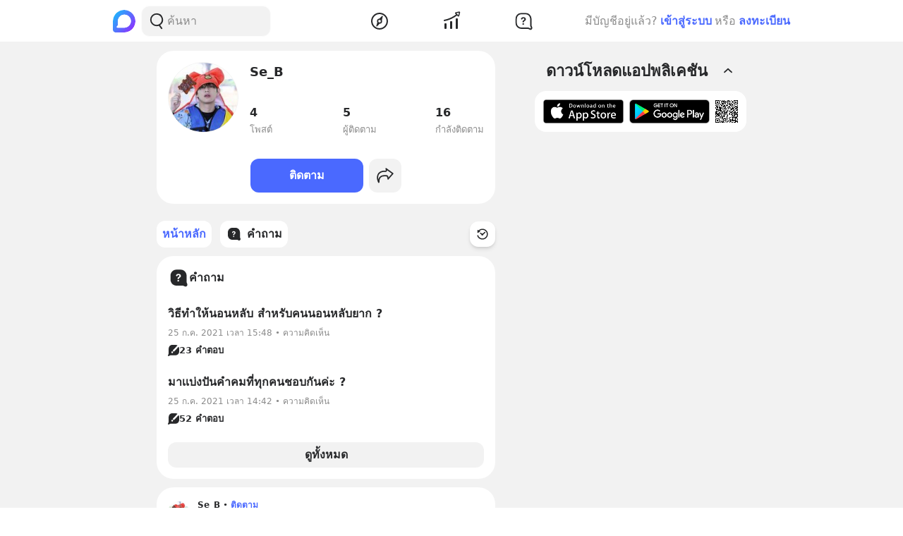

--- FILE ---
content_type: text/html; charset=utf-8
request_url: https://www.google.com/recaptcha/api2/aframe
body_size: 270
content:
<!DOCTYPE HTML><html><head><meta http-equiv="content-type" content="text/html; charset=UTF-8"></head><body><script nonce="nZMCJXrV9CfqJ8ZKnDBPAQ">/** Anti-fraud and anti-abuse applications only. See google.com/recaptcha */ try{var clients={'sodar':'https://pagead2.googlesyndication.com/pagead/sodar?'};window.addEventListener("message",function(a){try{if(a.source===window.parent){var b=JSON.parse(a.data);var c=clients[b['id']];if(c){var d=document.createElement('img');d.src=c+b['params']+'&rc='+(localStorage.getItem("rc::a")?sessionStorage.getItem("rc::b"):"");window.document.body.appendChild(d);sessionStorage.setItem("rc::e",parseInt(sessionStorage.getItem("rc::e")||0)+1);localStorage.setItem("rc::h",'1769462271214');}}}catch(b){}});window.parent.postMessage("_grecaptcha_ready", "*");}catch(b){}</script></body></html>

--- FILE ---
content_type: text/javascript; charset=UTF-8
request_url: https://s2.blockdit.com/z/42.6.5/_next/static/chunks/91528-fe6aae2e2660996f.js
body_size: 58973
content:
"use strict";(self.webpackChunk_N_E=self.webpackChunk_N_E||[]).push([[91528,15959],{80794:function(e,t,n){n.d(t,{Z:function(){return i}});n(67294);var r=n(83541),o=n(85893);function i(e){var t=e.readingProgress,n=e.onReadingProgressItem,i=e.children;return t?(0,o.jsx)(r.Z,{onEnter:function(){n(t,!0)},onLeave:function(){n(t,!1)},children:(0,o.jsx)("div",{children:i})}):i}},3940:function(e,t,n){n.d(t,{Z:function(){return h}});var r=n(95627),o=n.n(r),i=n(67294),a=n(86010),s=n(97677),c=n(4230),l=n(67011),d=n(25794),u=n(93473),m=n(28693),p=n(18355),f=n(85893);function h(e){var t=e.isPreview,n=void 0!==t&&t,r=e.article,h=e.cta,v=e.target,x=e.canHide,b=void 0!==x&&x,g=e.onHide,j=void 0===g?function(){}:g,y=(0,m.$G)("article").t,w=null===r||void 0===r?void 0:r.creator,_=null===r||void 0===r?void 0:r.teaser,k=null===r||void 0===r?void 0:r.attachment,O=(null===w||void 0===w?void 0:w.name)||"";return(0,f.jsxs)(i.Fragment,{children:[(0,f.jsxs)("div",{className:"jsx-511078532 flex",children:[(0,f.jsx)("div",{className:"jsx-511078532 flex-shrink-0 mr-4",children:(0,f.jsx)(d.Z,{attachment:k,creator:w,invest:null===r||void 0===r?void 0:r.invest,investSize:l.o.AdUnit,showAudioProgress:!0,size:100,teaser:_})}),(0,f.jsxs)("div",{className:"jsx-511078532 min-w-0 flex-grow mr-2 flex flex-col justify-center",children:[(0,f.jsx)("div",{className:"jsx-511078532 truncate-two-lines font-bold",children:(null===_||void 0===_?void 0:_.title)||""}),(0,f.jsx)("div",{className:"jsx-511078532 text-xs text-gray-scale-2 truncate",children:y("article:boosted_by",{name:O})}),h&&(0,f.jsx)(c.Z,{className:(0,a.Z)("btn-md btn-light rounded flex items-center justify-center mt-1 w-fit",{"pointer-events-none":n}),collectStat:function(){return p.SC.actionLink(v)},creatorId:w.id,cta:h,children:y("article:cta.".concat(h.action))})]}),b&&(0,f.jsx)("div",{className:"jsx-511078532 flex-shrink-0",children:(0,f.jsx)(s.hU,{className:"text-warm-gray-3",disabled:n,icon:(0,f.jsx)(u.Z,{}),onClick:j})})]}),(0,f.jsx)(o(),{id:"511078532",children:[".truncate-two-lines.jsx-511078532{overflow:hidden;display:-webkit-box;-webkit-line-clamp:2;-webkit-box-orient:vertical;word-break:break-word;}"]})]})}},2733:function(e,t,n){n.d(t,{Z:function(){return P}});var r=n(59499),o=n(50029),i=n(95627),a=n.n(i),s=n(87794),c=n.n(s),l=n(67294),d=n(86010),u=n(37597),m=n(31191),p=n(13023),f=n(15114),h=n(99306),v=n(28693),x=n(39665),b=n(18869),g=n(18355),j=n(45936),y=n(86595),w=n(85893);function _(e,t){var n=Object.keys(e);if(Object.getOwnPropertySymbols){var r=Object.getOwnPropertySymbols(e);t&&(r=r.filter((function(t){return Object.getOwnPropertyDescriptor(e,t).enumerable}))),n.push.apply(n,r)}return n}function k(e){for(var t=1;t<arguments.length;t++){var n=null!=arguments[t]?arguments[t]:{};t%2?_(Object(n),!0).forEach((function(t){(0,r.Z)(e,t,n[t])})):Object.getOwnPropertyDescriptors?Object.defineProperties(e,Object.getOwnPropertyDescriptors(n)):_(Object(n)).forEach((function(t){Object.defineProperty(e,t,Object.getOwnPropertyDescriptor(n,t))}))}return e}var O={NONE:0,MOCK:1,READY:2};function P(e){var t,r,i=e.isBillboard,s=void 0!==i&&i,_=e.rootId,P=e.article,N=e.statTarget,S=e.canRestoreLastState,C=void 0!==S&&S,E=e.shouldAutoPlay,Z=void 0!==E&&E,R=e.shouldLazyLoadMedia,A=void 0!==R&&R,M=e.isMultiColumn,D=void 0!==M&&M,T=e.isPreview,I=void 0!==T&&T,B=e.onPlay,L=void 0===B?function(){}:B,F=e.onIsPlayingChange,H=void 0===F?function(){}:F,$=e.onPlayerChange,z=void 0===$?function(){}:$,G=e.onShowAttachmentAds,q=void 0===G?function(){}:G,V=e.onVideoEnded,U=void 0===V?function(){}:V,Q=(0,v.$G)("article").t,Y=(0,j.S)(),W=Y.ref,X=Y.intersected,K=(0,b.G)(),J=K.miniPlayer,ee=K.currentPlayer,te=K.currentPlayerSet,ne=K.miniPlayerSet,re=(0,h.o)(),oe=re.statDataRef,ie=re.mediaDurationSet,ae=re.restoreStatData,se=re.onPlayStat,ce=re.onResetStat,le=re.onTimeUpdateStat,de=re.onSeeking,ue=re.onSeeked,me=(0,l.useState)(O.NONE),pe=me[0],fe=me[1],he=(0,l.useState)(!1),ve=he[0],xe=he[1],be=(0,l.useState)(0),ge=be[0],je=be[1],ye=(0,l.useState)(0),we=ye[0],_e=ye[1],ke=(0,l.useState)(null),Oe=ke[0],Pe=ke[1],Ne=(0,l.useState)(null),Se=Ne[0],Ce=Ne[1],Ee=P.attachment.video,Ze=(0,l.useState)(!1),Re=Ze[0],Ae=Ze[1],Me=(0,l.useState)(!1),De=Me[0],Te=Me[1],Ie=Ee.id,Be=Ee.src,Le=Ee.width,Fe=Ee.height,He=Ee.duration,$e=Ee.thumbnail,ze=(null===$e||void 0===$e||null===(t=$e.size)||void 0===t?void 0:t.src)||null,Ge=[_,P.id,Ie].filter((function(e){return!!e})).join(":"),qe=s?.5625:Fe/Le,Ve=Math.min(1.25,Math.max(.5625,qe)),Ue=function(){if(we<3){var e=Se.currentTime,t=e-ge;.49<t&&t<.51&&_e(we+.5),je(e)}},Qe=function(){var e=(0,o.Z)(c().mark((function e(){var t,r;return c().wrap((function(e){for(;;)switch(e.prev=e.next){case 0:return e.next=2,Promise.resolve().then(n.bind(n,78378));case 2:return t=e.sent,e.next=5,Promise.resolve().then(n.bind(n,13023));case 5:return ie(He),r=t.default(Se,{autoplay:Z&&!(null!==J&&void 0!==J&&J.media),preload:"none",controls:!0,controlBar:{pictureInPictureToggle:!1},sources:[{src:Be}],poster:ze,plugins:{miniplayer:{type:p.PLAYER_TYPE.feedVideo,mediaSet:function(e){ne({media:Ee,player:e,origin:{id:P.id,teaser:P.teaser,statData:k({},oe.current),restoreStatData:ae},statTarget:N,isExpand:!0,lastPlayerData:{lastIsPlaying:!e.paused(),lastTime:e.currentTime(),lastMuted:e.muted(),lastVolume:e.volume()}}),r.pause()}}}},(function(){r.one("play",(function(){xe(!0)})),r.on("timeupdate",(function(){le(r.currentTime(),N)})),r.on("seeking",de),r.on("seeked",ue),r.on("play",(function(){Te(!1),se(N),Ae(!0),H(!0),D&&r.requestFullscreen(),te({media:Ee,player:r,lastPlayerData:null})})),D&&r.on("fullscreenchange",(function(){r.isFullscreen()?r.controlBar.show():(r.controlBar.hide(),r.pause())})),r.on("pause",(function(){Ae(!1),H(!1)})),r.on("ended",(function(){ce(),U(!0),Te(!0)})),Pe(r)})),e.abrupt("return",r);case 8:case"end":return e.stop()}}),e)})));return function(){return e.apply(this,arguments)}}(),Ye=function(){var e=(0,o.Z)(c().mark((function e(){var t;return c().wrap((function(e){for(;;)switch(e.prev=e.next){case 0:return e.next=2,Promise.resolve().then(n.bind(n,78378));case 2:(t=e.sent).default.players[Ge]&&t.default.players[Ge].dispose();case 4:case"end":return e.stop()}}),e)})));return function(){return e.apply(this,arguments)}}();return(0,l.useEffect)((function(){if(Se&&!Oe&&!I)return Qe(),function(){Ye()}}),[Se]),(0,l.useEffect)((function(){if(pe!==O.READY){var e=!Ee||A&&!X?O.MOCK:O.READY;fe(e)}}),[A,X,Ee]),(0,l.useEffect)((function(){if(Oe&&null!==ee&&void 0!==ee&&ee.player){if(ee.player.id_!==Ge)return void Oe.pause();C&&ee.player.id_===Ge&&ee.lastPlayerData&&((0,y.s)(Oe,ee.lastPlayerData),te(k(k({},ee),{},{lastPlayerData:null})))}}),[Oe,ee]),(0,l.useEffect)((function(){z(Oe)}),[Oe]),(0,l.useEffect)((function(){var e=null;if(Se)if(3===we||ge>=.97*Se.duration)g.SC.video3s(N),clearInterval(e);else if(we<3)return e=setInterval(Ue,500),function(){return clearInterval(e)}}),[Se,ge]),(0,w.jsxs)("div",{ref:W,onClick:function(e){return(0,x.i)(e)},className:"jsx-2756503296 "+((0,d.Z)("relative",{"-mx-2":!s})||""),children:[(null===J||void 0===J||null===(r=J.player)||void 0===r?void 0:r.id_)===Ge&&!I&&(0,w.jsx)("div",{className:"jsx-2756503296 absolute inset-0 now-playing-container",children:(0,w.jsx)(m.Z,{})}),(0,w.jsxs)("div",{style:{paddingTop:"".concat(100*Ve,"%")},className:"jsx-2756503296 relative",children:[[O.READY].includes(pe)&&(0,w.jsx)("div",{style:{zIndex:1},className:"jsx-2756503296 "+((0,d.Z)("absolute top-0 left-0 w-full h-full",{"vjs-billboard-paused":s&&!Re})||""),children:(0,w.jsx)("div",{"data-vjs-player":!0,className:"jsx-2756503296",children:(0,w.jsx)("video",{id:Ge,ref:Ce,playsInline:!0,className:"jsx-2756503296 video-js vjs-fill"})})}),(!ve&&[O.MOCK,O.READY].includes(pe)||Oe&&D||De)&&(0,w.jsxs)(l.Fragment,{children:[(0,w.jsx)("div",{style:{backgroundImage:"url(".concat(ze,")")},className:"jsx-2756503296 bg-picture absolute top-0 left-0 w-full h-full flex items-end z-base"}),!s&&(0,w.jsxs)(l.Fragment,{children:[!D&&(0,w.jsx)("div",{className:"jsx-2756503296 mt-3 mr-3 absolute top-0 right-0 z-base flex",children:(0,w.jsx)(u.Z,{duration:He,type:"video"})}),(0,w.jsx)("div",{onClick:function(){var e=(0,o.Z)(c().mark((function e(t){return c().wrap((function(e){for(;;)switch(e.prev=e.next){case 0:if(!I&&Oe){e.next=4;break}return t.preventDefault(),(0,x.i)(t),e.abrupt("return");case 4:L(),q(),Se?Oe.play():fe(O.READY),De&&g.SC.actionOthers(N);case 8:case"end":return e.stop()}}),e)})));return function(t){return e.apply(this,arguments)}}(),className:"jsx-2756503296 "+((0,d.Z)("absolute top-0 left-0 w-full h-full flex items-end z-base",{"vjs-video-hover cursor-pointer":!I,"vjs-video-hover-disable":I,"opacity-60":!Oe})||""),children:De?(0,w.jsxs)("div",{className:"jsx-2756503296 absolute inset-0 text-common-white flex justify-center items-center gap-1 bg-common-black/60",children:[(0,w.jsx)(f.Z,{}),(0,w.jsx)("div",{className:"jsx-2756503296",children:Q("article:action.video.replay")})]}):(0,w.jsx)("div",{className:"jsx-2756503296 "+((0,d.Z)("vjs-custom-play-button",{"multi-column":D})||"")})})]})]})]}),(0,w.jsx)(a(),{id:"2756503296",children:[".z-base.jsx-2756503296{z-index:10;}",".now-playing-container.jsx-2756503296{z-index:500;}",".bg-picture.jsx-2756503296{background-size:cover;background-position:center;}",".multi-column.jsx-2756503296{font-size:2rem;width:3rem;height:3rem;}","@media (min-width:768px){.multi-column.jsx-2756503296{width:5rem;height:5rem;font-size:4rem;}}"]})]})}},95274:function(e,t,n){n.d(t,{i:function(){return $},Z:function(){return G}});var r=n(59499),o=n(67294),i=n(86010),a=n(5152),s=n.n(a),c=n(17234),l=n(3940),d=n(95627),u=n.n(d),m=n(85893);function p(){return(0,m.jsxs)(o.Fragment,{children:[(0,m.jsxs)("div",{className:"jsx-3411981958 p-3 monetize-ad-skeleton flex",children:[(0,m.jsx)("div",{className:"jsx-3411981958 post-photo bg-warm-gray-2 rounded flex-shrink-0 mr-2 animate-pulse"}),(0,m.jsxs)("div",{className:"jsx-3411981958 min-w-0 flex-grow animate-pulse",children:[(0,m.jsx)("div",{className:"jsx-3411981958 h-5 bg-warm-gray-2 rounded mb-1"}),(0,m.jsx)("div",{className:"jsx-3411981958 h-5 bg-warm-gray-2 rounded w-1/3 mb-1"}),(0,m.jsx)("div",{className:"jsx-3411981958 h-3 bg-warm-gray-2 rounded"})]})]}),(0,m.jsx)(u(),{id:"3411981958",children:[".monetize-ad-skeleton.jsx-3411981958{min-height:90px;}",".monetize-ad-skeleton.jsx-3411981958 .post-photo.jsx-3411981958{width:100px;height:100px;}"]})]})}var f=n(21360),h=n(89423),v=n(28693);function x(e){var t=e.className,n=e.onUnhide,r=e.hasBorder,o=(0,v.$G)("article").t;return(0,m.jsx)("div",{className:t,children:(0,m.jsxs)("div",{className:(0,i.Z)("flex items-center p-2 bg-white rounded",{"border border-warm-gray-1":r}),children:[(0,m.jsx)("div",{className:"flex-grow text-gray-scale-2",children:o("article:hide_boost")}),(0,m.jsx)(f.Z,{className:"btn rounded-xs text-xs",mode:h.i.TERTIARY,onClick:n,children:o("article:action.unhide")})]})})}var b,g=n(21448),j=n(31168),y=n(3539),w=n(50029),_=n(87794),k=n.n(_),O=n(66252),P=n(57124),N=n(10375),S=n(18355),C=n(98492),E=n(48337),Z=n(29548),R=n(71383),A=n(40493),M=n(38060),D=(0,A.Z)(b||(b=(0,R.Z)(["\n  query SponsorItem($source: SponsorItemSourceInput!, $unit: SponsorItemUnitEnum!, $key: String!) {\n    sponsor_item(source: $source, unit: $unit) {\n      stat_target\n      ... on SponsorItemArticle {\n        article {\n          ...ArticleTeaserFragment\n        }\n        sponsor_purchase {\n          id\n          sponsor {\n            id\n          }\n          cta {\n            action\n            content\n          }\n        }\n      }\n      ... on SponsorItemArticleHouse {\n        article {\n          ...ArticleTeaserFragment\n        }\n      }\n      ... on SponsorItemGoogle {\n        stat_target\n      }\n      \n      # Prevent dupplicate query LTWEB-3198\n      key (key:$key) @client\n    }\n  }\n  \n  ","\n"])),{fragments:M.Z});var T=n(39665),I=n(91220);function B(e,t){var n=Object.keys(e);if(Object.getOwnPropertySymbols){var r=Object.getOwnPropertySymbols(e);t&&(r=r.filter((function(t){return Object.getOwnPropertyDescriptor(e,t).enumerable}))),n.push.apply(n,r)}return n}function L(e){for(var t=1;t<arguments.length;t++){var n=null!=arguments[t]?arguments[t]:{};t%2?B(Object(n),!0).forEach((function(t){(0,r.Z)(e,t,n[t])})):Object.getOwnPropertyDescriptors?Object.defineProperties(e,Object.getOwnPropertyDescriptors(n)):B(Object(n)).forEach((function(t){Object.defineProperty(e,t,Object.getOwnPropertyDescriptor(n,t))}))}return e}var F=s()((function(){return Promise.all([n.e(55743),n.e(51670)]).then(n.bind(n,55743))}),{loadableGenerated:{webpack:function(){return[55743]}}}),H=s()((function(){return n.e(67015).then(n.bind(n,67015))}),{loadableGenerated:{webpack:function(){return[67015]}}}),$={attach:"attach",pop_attach:"pop_attach",in_comment:"in_comment",play_attach:"play_attach",between_block:"between_block"},z={attach:{containerClassName:"min-h-[100px]",className:"w-[320px] h-[100px]",config:y.Z.adsense.billboardXSB},in_comment:{containerClassName:"min-h-[250px]",className:"w-[300px] h-[250px]",config:y.Z.adsense.rectangleD}};function G(e){var t=e.source,n=e.unit,r=void 0===n?$.attach:n,a=e.id,s=e.className,d=e.hasBorder,u=e.padding,f=void 0===u?"p-3":u,h=function(e){var t,n,r=e.source,i=e.unit,a=e.id,s=void 0===a?null:a,c=e.initializing,l=void 0===c||c,d=(0,v.$G)("errors").t,u=(0,O.x)(),m=(0,o.useState)(null),p=m[0],f=m[1],h=(0,o.useState)(null),x=h[0],b=h[1],g=(0,C.pm)().onErrorToast,j=(0,P.a)().auth.currentUser,y=(0,o.useState)(!1),_=y[0],R=y[1],A=(0,o.useState)(!1),M=A[0],T=A[1],I=(0,o.useState)(!1),B=I[0],L=I[1],F=(0,o.useState)(!0),H=F[0],$=F[1],z=null===p||void 0===p||null===(t=p.sponsor_purchase)||void 0===t||null===(n=t.sponsor)||void 0===n?void 0:n.id,G=!!z,q=!x&&!!p,V=function(){var e=(0,w.Z)(k().mark((function e(){var t,n,o;return k().wrap((function(e){for(;;)switch(e.prev=e.next){case 0:if(R(!1),!H){e.next=3;break}return e.abrupt("return");case 3:if("undefined"!==typeof j&&r&&i&&l){e.next=5;break}return e.abrupt("return");case 5:if(b(!0),"function"!==typeof Promise.prototype.finally){e.next=16;break}return e.next=9,u.query({query:D,variables:{source:r,unit:i,key:s}});case 9:n=e.sent,o=n.data,f((null===o||void 0===o?void 0:o.sponsor_item)||null),b(!1),S.SC.impression(null===o||void 0===o||null===(t=o.sponsor_item)||void 0===t?void 0:t.stat_target),e.next=17;break;case 16:N.ga.actionErrorCannotLoadAds();case 17:case"end":return e.stop()}}),e)})));return function(){return e.apply(this,arguments)}}(),U=function(){var e=(0,w.Z)(k().mark((function e(){var t,n,r,o;return k().wrap((function(e){for(;;)switch(e.prev=e.next){case 0:return e.prev=0,e.next=3,u.mutate({mutation:Z.Z,variables:{hide:{target:z,action:"none"}}});case 3:R(!1),e.next=14;break;case 6:if(e.prev=6,e.t0=e.catch(0),t=e.t0.graphQLErrors,n=e.t0.networkError,r=(0,E.P)({t:d,graphQLErrors:t}),o=r.error,g({content:o}),!n){e.next=14;break}throw n;case 14:case"end":return e.stop()}}),e,null,[[0,6]])})));return function(){return e.apply(this,arguments)}}();return(0,o.useEffect)((function(){var e=function(){var e=(0,w.Z)(k().mark((function e(){return k().wrap((function(e){for(;;)switch(e.prev=e.next){case 0:return e.next=2,V();case 2:case"end":return e.stop()}}),e)})));return function(){return e.apply(this,arguments)}}();e()}),[Object.values(r||{}).join("-"),i,null===j||void 0===j?void 0:j.id,H]),{sponsorItem:p,initializeSponsor:V,isReady:q,enableLoadAd:function(){$(!1)},isHide:_,canHide:G,onHide:function(){null!==j&&void 0!==j&&j.id?L({onReasonSelect:function(){var e=(0,w.Z)(k().mark((function e(t){var n,r,o,i;return k().wrap((function(e){for(;;)switch(e.prev=e.next){case 0:return e.prev=0,e.next=3,u.mutate({mutation:Z.Z,variables:{hide:{target:z,action:"hide",reason:t}}});case 3:R(!0),L(null),e.next=15;break;case 7:if(e.prev=7,e.t0=e.catch(0),n=e.t0.graphQLErrors,r=e.t0.networkError,o=(0,E.P)({t:d,graphQLErrors:n}),i=o.error,g({content:i}),!r){e.next=15;break}throw r;case 15:case"end":return e.stop()}}),e,null,[[0,7]])})));return function(t){return e.apply(this,arguments)}}()}):T(!0)},onUnhide:U,modalAuthentication:M,modalAuthenticationSet:T,modalSponsorHide:B,modalSponsorHideSet:L}}({source:t,unit:r,id:a}),b=h.sponsorItem,y=h.isReady,_=h.enableLoadAd,R=h.isHide,A=h.canHide,M=h.onHide,B=h.onUnhide,G=h.modalAuthentication,q=h.modalAuthenticationSet,V=h.modalSponsorHide,U=h.modalSponsorHideSet,Q=null===b||void 0===b?void 0:b.__typename,Y=(0,I.Y)().stageEvent,W=null===b||void 0===b?void 0:b.stat_target,X=null===b||void 0===b?void 0:b.article,K=null===b||void 0===b?void 0:b.sponsor_purchase,J={pathname:"/posts/[id]",query:{id:null===X||void 0===X?void 0:X.id}},ee=z[r===$.in_comment?$.in_comment:$.attach];return Y===I.W.longtunnork?null:R?(0,m.jsx)(x,{className:s,onUnhide:B}):(0,m.jsxs)(o.Fragment,{children:[(0,m.jsx)("div",{className:(0,i.Z)("bg-white overflow-hidden rounded-xxl",s,{"border border-warm-gray-1":d}),children:(0,m.jsx)(j.Z,{onEnter:function(){return _()},children:(0,m.jsx)("div",{children:y?"SponsorItemGoogle"===Q?(0,m.jsx)(j.Z,{onEnter:function(){S.SC.impression(W)},children:(0,m.jsx)("div",{className:ee.containerClassName,children:(0,m.jsx)(c.Z,{adsClassName:ee.className,dataAdSlot:ee.config,noCaption:!0})})}):(0,m.jsx)(g.Wy,{href:J,padding:f,onClick:function(){return S.SC.actionOthers(W)},children:(0,m.jsx)(l.Z,{article:X,canHide:A,cta:null===K||void 0===K?void 0:K.cta,target:W,onHide:function(e){e.preventDefault(),M(),(0,T.i)(e)}})}):(0,m.jsx)(p,{})})},W)}),G&&(0,m.jsx)(F,{mode:"login",onClose:function(){return q(!1)}}),V&&(0,m.jsx)(H,L(L({},V),{},{onClose:function(){return U(null)}}))]})}},55402:function(e,t,n){n.d(t,{Z:function(){return B}});var r=n(67294),o=n(59499),i=n(50029),a=n(95627),s=n.n(a),c=n(87794),l=n.n(c),d=n(66252),u=n(86010),m=n(37597),p=n(31191),f=n(13023),h=n(85893);function v(e,t){var n=Object.keys(e);if(Object.getOwnPropertySymbols){var r=Object.getOwnPropertySymbols(e);t&&(r=r.filter((function(t){return Object.getOwnPropertyDescriptor(e,t).enumerable}))),n.push.apply(n,r)}return n}function x(e){for(var t=1;t<arguments.length;t++){var n=null!=arguments[t]?arguments[t]:{};t%2?v(Object(n),!0).forEach((function(t){(0,o.Z)(e,t,n[t])})):Object.getOwnPropertyDescriptors?Object.defineProperties(e,Object.getOwnPropertyDescriptors(n)):v(Object(n)).forEach((function(t){Object.defineProperty(e,t,Object.getOwnPropertyDescriptor(n,t))}))}return e}function b(e){return(0,h.jsx)("svg",x(x({"data-tintable":!0,"data-type":"svgr-icon",fill:"none",height:40,width:40,xmlns:"http://www.w3.org/2000/svg"},e),{},{children:(0,h.jsx)("path",{d:"m20 3 .32.003C29.56 3.183 37 11.172 37 21l-.007.506q-.023.905-.13 1.786a5 5 0 0 1 1.058 3.077V32l-.005.217A5 5 0 0 1 32.921 37H32.5l-.217-.005A5 5 0 0 1 27.5 32v-5.631l.005-.217a5 5 0 0 1 4.995-4.784h.421l.074.001L33 21l-.003-.323C32.837 13.047 27.028 7 20 7l-.296.004C12.71 7.174 7 13.327 7 21l.005.367.416.001.217.005a5 5 0 0 1 4.783 4.996V32l-.005.217A5 5 0 0 1 7.421 37H7l-.217-.005A5 5 0 0 1 2 32v-5.631l.005-.217a4.98 4.98 0 0 1 1.12-2.945A19 19 0 0 1 3 21c0-9.941 7.611-18 17-18m-1.667 19 .117.007a1 1 0 0 1 .883.993v12l-.007.117a1 1 0 0 1-.993.883l-.117-.007a1 1 0 0 1-.883-.993V23a1 1 0 0 1 1-1m3.334 2 .117.007a1 1 0 0 1 .883.993v8l-.007.117a1 1 0 0 1-.993.883l-.117-.007a1 1 0 0 1-.883-.993v-8a1 1 0 0 1 1-1M15 26l.117.007A1 1 0 0 1 16 27v4l-.007.117A1 1 0 0 1 15 32l-.117-.007A1 1 0 0 1 14 31v-4a1 1 0 0 1 1-1m10 1 .117.007A1 1 0 0 1 26 28v2l-.007.117A1 1 0 0 1 25 31l-.117-.007A1 1 0 0 1 24 30v-2a1 1 0 0 1 1-1",fill:"#27282A"})}))}var g=n(92041),j=n(57124),y=n(99306),w=n(28693),_=n(39665),k=n(18869),O=n(18355),P=n(45936),N=n(86595),S=n(93268);function C(e,t){var n=Object.keys(e);if(Object.getOwnPropertySymbols){var r=Object.getOwnPropertySymbols(e);t&&(r=r.filter((function(t){return Object.getOwnPropertyDescriptor(e,t).enumerable}))),n.push.apply(n,r)}return n}function E(e){for(var t=1;t<arguments.length;t++){var n=null!=arguments[t]?arguments[t]:{};t%2?C(Object(n),!0).forEach((function(t){(0,o.Z)(e,t,n[t])})):Object.getOwnPropertyDescriptors?Object.defineProperties(e,Object.getOwnPropertyDescriptors(n)):C(Object(n)).forEach((function(t){Object.defineProperty(e,t,Object.getOwnPropertyDescriptor(n,t))}))}return e}var Z={NONE:0,MOCK:1,READY:2};function R(e){var t,o=e.rootId,a=e.article,c=e.statTarget,v=e.canRestoreLastState,x=void 0!==v&&v,C=e.shouldAutoPlay,R=void 0!==C&&C,A=e.shouldLazyLoadMedia,M=void 0!==A&&A,D=e.shouldOnlyPlayInMiniPlayer,T=void 0!==D&&D,I=e.isMultiColumn,B=void 0!==I&&I,L=e.isPreview,F=void 0!==L&&L,H=e.onPlay,$=void 0===H?function(){}:H,z=e.onShowAttachmentAds,G=void 0===z?function(){}:z,q=(0,j.a)().auth.currentUser,V=(0,d.x)(),U=(0,P.S)(),Q=U.ref,Y=U.intersected,W=(0,w.$G)("article").t,X=(0,k.G)(),K=X.miniPlayer,J=X.currentPlayer,ee=X.currentPlayerSet,te=X.miniPlayerSet,ne=(0,y.o)(),re=ne.statDataRef,oe=ne.mediaDurationSet,ie=ne.restoreStatData,ae=ne.onPlayStat,se=ne.onResetStat,ce=ne.onTimeUpdateStat,le=ne.onSeeking,de=ne.onSeeked,ue=(0,r.useRef)({canCollectStat:!!q&&!T&&ge,lastSecondTimeSend:null}),me=(0,r.useState)(null),pe=me[0],fe=me[1],he=(0,r.useState)(Z.NONE),ve=he[0],xe=he[1],be=(0,r.useState)(!1),ge=be[0],je=be[1],ye=(0,r.useState)(!1),we=ye[0],_e=ye[1],ke=(0,r.useState)(!1),Oe=ke[0],Pe=ke[1],Ne=(0,r.useState)(null),Se=Ne[0],Ce=Ne[1],Ee=a.teaser,Ze=a.attachment.audio,Re=Ze.id,Ae=Ze.src,Me=Ze.duration,De=Ze.last_played_sec,Te=Ze.thumbnail,Ie=[o,a.id,Re].filter((function(e){return!!e})).join(":"),Be=(null===Te||void 0===Te?void 0:Te.size.src)||void 0,Le=function(e){var t=ue.current,n=t.canCollectStat,r=t.lastSecondTimeSend;n&&(e===Me||3===e||e%10===0&&0!==e)&&r!==e&&(ue.current.lastSecondTimeSend=e,V.mutate({mutation:S.Z,variables:{id:Re,sec:e}}))},Fe=function(){var e=(0,i.Z)(l().mark((function e(){var t,r;return l().wrap((function(e){for(;;)switch(e.prev=e.next){case 0:return e.next=2,Promise.resolve().then(n.bind(n,78378));case 2:return t=e.sent,e.next=5,n.e(56745).then(n.bind(n,56745));case 5:return e.next=7,Promise.resolve().then(n.bind(n,13023));case 7:return oe(Me),r=t.default(pe,{autoplay:R&&!(null!==K&&void 0!==K&&K.media),controls:!0,controlBar:{currentTimeDisplay:!0,remainingTimeDisplay:!1,fullscreenToggle:!1,pictureInPictureToggle:!1,volumePanel:!1},sources:[{src:Ae}],poster:Be,playbackRates:[1,1.25,1.5,2],plugins:{seekButtons:{forward:15,back:15},miniplayer:{type:f.PLAYER_TYPE.feedPodcast,mediaSet:function(e){te({media:Ze,player:e,origin:{id:a.id,teaser:Ee,statData:E({},re.current),restoreStatData:ie},statTarget:c,isExpand:!0,lastPlayerData:{lastIsPlaying:!e.paused(),lastTime:e.currentTime()}}),r.pause()}}}},(function(){r.one("play",(function(){_e(!0),je(!0)})),r.on("play",(function(){Oe||(O.SC.audio0s(c),Pe(!0)),ae(c),ee({media:Ze,player:r})})),r.on("ended",(function(){se(),Pe(!1)})),T||(r.on("timeupdate",(function(){Le(Math.floor(r.currentTime())),ce(r.currentTime(),c)})),r.on("seeking",le),r.on("seeked",de)),Ce(r)})),e.abrupt("return",r);case 10:case"end":return e.stop()}}),e)})));return function(){return e.apply(this,arguments)}}(),He=function(){var e=(0,i.Z)(l().mark((function e(){var t;return l().wrap((function(e){for(;;)switch(e.prev=e.next){case 0:return e.next=2,Promise.resolve().then(n.bind(n,78378));case 2:(t=e.sent).default.players[Ie]&&t.default.players[Ie].dispose();case 4:case"end":return e.stop()}}),e)})));return function(){return e.apply(this,arguments)}}();return(0,r.useEffect)((function(){if(ve!==Z.READY){var e=!Ze||M&&!Y?Z.MOCK:Z.READY;xe(e)}}),[M,Y,Ze]),(0,r.useEffect)((function(){if(pe&&!Se&&!F)return Fe(),function(){He()}}),[pe]),(0,r.useEffect)((function(){var e,t;Se&&De&&(null===K||void 0===K||null===(e=K.player)||void 0===e?void 0:e.id_)!==Ie&&(null===J||void 0===J||null===(t=J.player)||void 0===t?void 0:t.id_)!==Ie&&Se.currentTime(De)}),[De,Se]),(0,r.useEffect)((function(){if(Se&&null!==J&&void 0!==J&&J.player){if(J.player.id_!==Ie)return void Se.pause();x&&J.player.id_===Ie&&J.lastPlayerData&&((0,N.s)(Se,J.lastPlayerData),ee(E(E({},J),{},{lastPlayerData:null})))}}),[Se,J]),(0,r.useEffect)((function(){q&&!T&&ge&&(ue.current.canCollectStat=!0)}),[q,T,ge]),(0,h.jsxs)("div",{ref:Q,onClick:function(e){return(0,_.i)(e)},className:"jsx-3197361784 relative -mx-2",children:[(null===K||void 0===K||null===(t=K.player)||void 0===t?void 0:t.id_)===Ie&&!F&&(0,h.jsx)("div",{className:"jsx-3197361784 absolute inset-0 now-playing-container",children:(0,h.jsx)(p.Z,{})}),(0,h.jsxs)("div",{style:{paddingTop:"100%"},className:"jsx-3197361784 relative w-full",children:[[Z.READY].includes(ve)&&(0,h.jsx)("div",{style:{zIndex:1},className:"jsx-3197361784 absolute top-0 left-0 w-full h-full",children:(0,h.jsx)("div",{"data-vjs-player":!0,className:"jsx-3197361784",children:(0,h.jsx)("audio",{id:Ie,ref:fe,className:"jsx-3197361784 video-js vjs-audio-player vjs-fill"})})}),!ge&&[Z.MOCK,Z.READY].includes(ve)&&(0,h.jsxs)(r.Fragment,{children:[(0,h.jsx)("div",{style:{backgroundImage:"url(".concat(Be,")")},className:"jsx-3197361784 bg-picture absolute top-0 left-0 w-full h-full flex items-end z-base"}),!B&&(0,h.jsx)("div",{className:"jsx-3197361784 mt-3 mr-3 absolute top-0 right-0 z-base flex",children:(0,h.jsx)(m.Z,{duration:Me,type:"audio"})}),(0,h.jsxs)("div",{onClick:function(){var e=(0,i.Z)(l().mark((function e(t){return l().wrap((function(e){for(;;)switch(e.prev=e.next){case 0:if(!F&&Se){e.next=4;break}return t.preventDefault(),(0,_.i)(t),e.abrupt("return");case 4:$(),G(),pe?T?(we||(O.SC.audio0s(c),ae(c),_e(!0)),te({media:Ze,player:Se,origin:{id:a.id,teaser:Ee,statData:E({},re.current),restoreStatData:ie},statTarget:c,isExpand:!0,lastPlayerData:{lastIsPlaying:!0,lastTime:Se.currentTime()}})):Se.play():xe(Z.READY);case 7:case"end":return e.stop()}}),e)})));return function(t){return e.apply(this,arguments)}}(),className:"jsx-3197361784 "+((0,u.Z)("absolute top-0 left-0 w-full h-full flex items-end z-base",{"cursor-pointer":!F,"opacity-60":!Se})||""),children:[B&&(0,h.jsx)("div",{className:"jsx-3197361784 absolute bg-[#27282A]/60 hover:bg-[#27282A] w-12 h-12 p-3 md:p-4 md:w-20 md:h-20 flex items-center justify-center rounded-full overflow-hidden transition-all duration-[400ms] top-1/2 left-1/2 -translate-x-1/2 -translate-y-1/2 text-common-white",children:(0,h.jsx)(b,{height:"100%",viewBox:"0 0 40 40",width:"100%"})}),!B&&(0,h.jsx)("div",{className:"jsx-3197361784 p-4 w-full flex justify-center bg-audio-inner",children:(0,h.jsxs)("div",{className:"jsx-3197361784 btn-lg my-2 py-2 border border-common-white rounded text-common-white font-semibold w-full flex items-center gap-2 justify-center",children:[(0,h.jsx)(g.Z,{}),(0,h.jsx)("div",{className:"jsx-3197361784",children:W(null===De||0===De?"article:attachment.audio.listen_now":"article:attachment.audio.continue_now")})]})})]}),(null!==De||De>=3||De<3&&De===Me)&&!B&&(0,h.jsx)("div",{style:{height:6,zIndex:101},className:"jsx-3197361784 absolute bottom-0 left-0 w-full",children:(0,h.jsx)("div",{style:{width:"".concat(100*De/Me,"%")},className:"jsx-3197361784 "+((0,u.Z)("h-full bg-primary",{"in-progress":De<Me})||"")})})]})]}),(0,h.jsx)(s(),{id:"3197361784",children:[".z-base.jsx-3197361784{z-index:100;}",".now-playing-container.jsx-3197361784{z-index:500;}",".bg-picture.jsx-3197361784{background-size:cover;background-position:center;}",".bg-audio-inner.jsx-3197361784{background:linear-gradient(0deg,rgb(0,0,0),rgba(0,0,0,0.8),rgba(0,0,0,0.6),rgba(0,0,0,0));}",".bg-tran-black.jsx-3197361784{background-color:rgba(0,0,0,0.6);}",".in-progress.jsx-3197361784{border-top-right-radius:3.5px;border-bottom-right-radius:3.5px;}"]})]})}var A=n(2733),M=n(95274),D=n(78481),T=n(98917),I=n(51131);function B(e){var t=e.rootId,n=e.article,o=e.cta,i=e.preview,a=e.onOpenVideo,s=e.onOpenAudio,c=e.canRestoreLastState,l=void 0!==c&&c,d=e.shouldDisplayTopicList,u=void 0!==d&&d,m=e.shouldShowAttachmentAds,p=void 0!==m&&m,f=e.shouldAutoPlay,v=void 0!==f&&f,x=e.isMultiColumn,b=void 0!==x&&x,g=e.onTopicClick,j=e.onOpenExternalLink,y=e.Suffix,w=e.onClickImage,_=void 0===w?function(){}:w,k=(0,r.useState)(!1),O=k[0],P=k[1];if(!n||!n.attachment)return null;var N=n.id,S=n.stat_target,C=n.attachment,E=n.is_monetize_ad,Z=n.topics,B=n.creator;return(0,h.jsxs)(r.Fragment,{children:[function(){switch(C.__typename){case"ArticleAttachmentCovers":return(0,h.jsx)(D.Z,{block:{photos:C.covers},creator:B,cta:o,dataTestId:"".concat(n.id,".Cover"),disabledCarousel:b,noEvent:i,onClickImage:_,onOpenExternalLink:j});case"ArticleAttachmentVideo":return(0,h.jsxs)("div",{className:"mb-3",children:[(0,h.jsx)(A.Z,{article:n,canRestoreLastState:l,isMultiColumn:b,isPreview:i,rootId:t,shouldAutoPlay:v,statTarget:S,shouldLazyLoadMedia:!0,onPlay:a,onShowAttachmentAds:function(){return P(p)}},"".concat(t?"".concat(t,"-"):"").concat(N)),(0,h.jsx)("div",{className:"-mx-2",children:(0,h.jsx)(I.Z,{creatorId:null===B||void 0===B?void 0:B.id,cta:o,onOpenExternalLink:j})})]});case"ArticleAttachmentAudio":return(0,h.jsxs)("div",{className:"mb-3",children:[(0,h.jsx)(R,{article:n,canRestoreLastState:l,isMultiColumn:b,isPreview:i,rootId:t,shouldAutoPlay:v,statTarget:S,shouldLazyLoadMedia:!0,shouldOnlyPlayInMiniPlayer:!0,onPlay:s,onShowAttachmentAds:function(){return P(p)}},"".concat(t?"".concat(t,"-"):"").concat(N)),(0,h.jsx)("div",{className:"-mx-2",children:(0,h.jsx)(I.Z,{creatorId:null===B||void 0===B?void 0:B.id,cta:o,onOpenExternalLink:j})})]});default:return null}}(),O&&E&&(0,h.jsx)(M.Z,{className:"my-4 mx-2",source:{article:N},unit:M.i.play_attach,hasBorder:!0}),u&&Z&&0!==Z.range.data.length&&(0,h.jsx)(T.Z,{className:"mb-3 mx-2",sendStatAction:g,topics:Z}),y&&(0,h.jsx)("span",{className:"px-3 mt-2",children:(0,h.jsx)(y,{})})]})}},78481:function(e,t,n){n.d(t,{Z:function(){return l}});var r=n(95627),o=n.n(r),i=n(67294),a=n(86010),s=n(70424),c=n(85893);function l(e){var t=e.block,n=e.cta,r=e.creator,l=e.dataTestId,d=e.lazy,u=e.noCaption,m=void 0===u||u,p=e.noEvent,f=e.disabledCarousel,h=void 0!==f&&f,v=e.onClickImage,x=e.onOpenExternalLink,b=t.photos.range.data,g=t.caption;return(0,c.jsxs)(i.Fragment,{children:[(0,c.jsxs)("div",{className:"jsx-1505311594 "+((0,a.Z)("-mx-2",{"pb-3":m})||""),children:[(0,c.jsx)("div",{className:"jsx-1505311594 relative",children:(0,c.jsx)(s.Z,{caption:g,creatorId:null===r||void 0===r?void 0:r.id,cta:n,dataTestId:l,disabledCarousel:h,disableEvent:p,lazy:d,photos:b,onClickImage:v,onOpenExternalLink:x})}),!m&&g&&(0,c.jsx)("div",{className:"jsx-1505311594 "+((0,a.Z)("px-4 py-1 bg-text-block text-gray-scale-2 text-center break-words",!h&&b.length>1?"mt-6":"mt-3")||""),children:g})]}),(0,c.jsx)(o(),{id:"1505311594",children:[".z-base.jsx-1505311594{z-index:10;}"]})]})}},94202:function(e,t,n){n.d(t,{V:function(){return v},Z:function(){return x}});var r=n(50029),o=n(87794),i=n.n(o),a=n(67294),s=n(86010),c=n(98083),l=n(83417),d=n(28693),u=n(39467),m=n(96024),p=n(98492),f=n(6859),h=n(85893),v={link:"link",popper:"popper",preview:"preview"};function x(e){var t=e.mode,n=void 0===t?v.link:t,o=e.article,x=e.onCopyTitle,b=void 0===x?function(){}:x,g=e.onLinkMetadata,j=void 0===g?function(){}:g,y=e.textBase,w=void 0!==y&&y,_=e.shouldDisplayFullTitle,k=void 0!==_&&_,O=e.Suffix,P=(0,d.$G)(["article","errors"]).t,N=(0,p.pm)(),S=N.onErrorToast,C=N.onSuccessToast,E=(0,a.useState)(null),Z=E[0],R=E[1],A=(0,a.useRef)(null);if(!o)return null;var M=function(){var e=(0,r.Z)(i().mark((function e(){return i().wrap((function(e){for(;;)switch(e.prev=e.next){case 0:return e.prev=0,b(),e.next=4,(0,f.Z)(o.title);case 4:C({content:P("article:create.post.success.copy_success")}),e.next=10;break;case 7:e.prev=7,e.t0=e.catch(0),S({content:P("errors:unexpected-error")});case 10:case"end":return e.stop()}}),e,null,[[0,7]])})));return function(){return e.apply(this,arguments)}}();return(0,h.jsxs)("div",{className:(0,s.Z)("relative select-text",{"flex flex-col":n===v.preview}),children:[function(){var e=(0,s.Z)("text-black px-2 mb-2 font-bold break-words",{"text-lg":!w,"line-clamp-3":!k,"flex flex-col":k});switch(n){case v.preview:return(0,h.jsx)("h2",{className:(0,s.Z)("select-none pointer-events-none",e),"data-testid":"".concat(o.id,".Title"),children:o.title});case v.popper:return(0,h.jsxs)(m.v.Provider,{value:"".concat(o.id,".Title"),children:[(0,h.jsx)("h2",{className:(0,s.Z)("cursor-pointer hover:no-underline",e),"data-testid":"".concat(o.id,".Title"),id:"".concat(o.id,".Title"),ref:A,onClick:function(e){if(e.preventDefault(),Z)return R(null),void window.getSelection().removeAllRanges();var t=A.current.getBoundingClientRect(),n=t.top,r=t.left,o=t.width,i=document.createRange();i.selectNode(A.current),window.getSelection().removeAllRanges(),window.getSelection().addRange(i),R({x:Math.min(Math.max(e.clientX-r-30,-8),o-54),y:e.clientY-n-50})},children:o.title}),(0,h.jsx)(c.Z,{expand:!!Z,expandSet:R,popperProps:{overrideClassName:!0,className:"action-on-block-container",position:{x:null===Z||void 0===Z?void 0:Z.x,y:null===Z||void 0===Z?void 0:Z.y}},targetRef:A.current,onClose:function(){return R(null)},children:(0,h.jsx)(l.Z,{dataTestId:"".concat(o.id,".Title"),hideReaction:!0,onClose:function(){R(null),window.getSelection().removeAllRanges()},onCopyContentBlock:M})})]});case v.link:default:return(0,h.jsx)(u.Z,{as:"/posts/".concat(o.id),href:"/posts/[id]",children:(0,h.jsx)("a",{className:(0,s.Z)("select-none hover:no-underline",e),"data-testid":"".concat(o.id,".Title"),onClick:j,children:o.title})})}}(),O&&(0,h.jsx)("span",{className:(0,s.Z)("px-3",{"mb-2":n===v.preview}),children:(0,h.jsx)(O,{})})]})}},15968:function(e,t,n){n.d(t,{Z:function(){return H}});var r=n(67294),o=n(86010),i=n(55402),a=n(81596),s=n(39665),c=n(85893);function l(e){var t=e.block,n=e.sponsor,r=e.noEvent,o=e.onOpenExternalLink,i=t.cta,l=t.external_link,d=l.photo,u=l.photo_display,m=l.url,p=l.meta,f=p.title,h=p.description,v=p.domain,x="small"===u;return(0,c.jsx)("div",{className:"-mx-2 my-1",children:x?r?(0,c.jsx)("div",{className:"hover:cursor-pointer",children:(0,c.jsx)(a.Z,{cta:i,description:h,display:u,domain:v,photo:d?d.size:null,sponsor:n,title:f})}):(0,c.jsx)("a",{className:"block hover:no-underline hover:opacity-90",href:m,rel:"noopener noreferrer",target:"_blank",onClick:function(e){(0,s.i)(e),o()},children:(0,c.jsx)(a.Z,{cta:i,description:h,display:u,domain:v,photo:d?d.size:null,sponsor:n,title:f})}):(0,c.jsx)("div",{className:"relative",children:r?(0,c.jsx)(a.Z,{cta:i,description:h,display:u,domain:v,photo:d?d.size:null,sponsor:n,title:f,noEffect:!0}):(0,c.jsx)("a",{className:"block hover:no-underline hover:opacity-90",href:m,rel:"noopener noreferrer",target:"_blank",onClick:function(e){(0,s.i)(e),o()},children:(0,c.jsx)(a.Z,{cta:i,description:h,display:u,domain:v,photo:d?d.size:null,sponsor:n,title:f})})})})}var d=n(90116),u=n(50029),m=n(95627),p=n.n(m),f=n(87794),h=n.n(f),v=n(98083),x=n(83417),b=n(59499);function g(e,t){var n=Object.keys(e);if(Object.getOwnPropertySymbols){var r=Object.getOwnPropertySymbols(e);t&&(r=r.filter((function(t){return Object.getOwnPropertyDescriptor(e,t).enumerable}))),n.push.apply(n,r)}return n}function j(e){for(var t=1;t<arguments.length;t++){var n=null!=arguments[t]?arguments[t]:{};t%2?g(Object(n),!0).forEach((function(t){(0,b.Z)(e,t,n[t])})):Object.getOwnPropertyDescriptors?Object.defineProperties(e,Object.getOwnPropertyDescriptors(n)):g(Object(n)).forEach((function(t){Object.defineProperty(e,t,Object.getOwnPropertyDescriptor(n,t))}))}return e}function y(e){return(0,c.jsx)("svg",j(j({"data-tintable":!0,"data-type":"svgr-icon",fill:"none",height:16,width:16,xmlns:"http://www.w3.org/2000/svg"},e),{},{children:(0,c.jsx)("path",{d:"M6.648 2.076a.86.86 0 0 1 .477.782v1.714h2.813c2.44 0 4.42 2.11 4.42 4.714 0 3.035-2.048 4.39-2.517 4.663a.4.4 0 0 1-.203.051c-.274 0-.495-.238-.495-.528 0-.2.108-.385.246-.522.236-.236.557-.707.557-1.519 0-1.42-1.08-2.571-2.41-2.571H7.125v1.714a.86.86 0 0 1-.477.782.77.77 0 0 1-.864-.144L1.766 7.355a.9.9 0 0 1 0-1.278L5.784 2.22a.76.76 0 0 1 .864-.144",fill:"#27282A"})}))}var w=n(28693);function _(e){var t=e.comments,n=(0,w.$G)("common").t;return(0,c.jsxs)("div",{className:"flex items-center gap-0.5",children:[(0,c.jsx)(y,{className:"text-black"}),(0,c.jsx)("div",{className:"text-xs",children:n("common:format.numeral",{count:(null===t||void 0===t?void 0:t.count_total)||0})})]})}var k=n(58049),O=n(83968),P=n(96024),N=n(98492),S=n(6859);function C(e){var t,n,i=e.block,a=e.canComment,l=e.canEngage,m=e.Suffix,f=e.shouldShowCommentCount,b=e.shouldShowTeaserReaction,g=e.onCommentBlock,j=e.onReactionBlock,y=e.blockInParentRef,C=e.blockInParentRefSet,E=(0,w.$G)(["article","errors"]).t,Z=(0,N.pm)(),R=Z.onErrorToast,A=Z.onSuccessToast,M=(0,r.useState)(null),D=M[0],T=M[1],I=(0,r.useState)(null),B=I[0],L=I[1],F=i.id,H=i.prefix,$=i.contents,z=i.comments,G=i.teaser_reactions,q=$.map((function(e){return null!==/^\s+$/.exec(e)?"\xa0":e})),V=b&&(null===G||void 0===G?void 0:G.count)>0,U=f&&(null===z||void 0===z?void 0:z.count_total)>0;if(0===q.length)return null;var Q=function(){var e=(0,u.Z)(h().mark((function e(){var t,n;return h().wrap((function(e){for(;;)switch(e.prev=e.next){case 0:return e.prev=0,t="1"===H?q.map((function(e,t){return"".concat(t+1,". ").concat(e)})):q.map((function(e){return"".concat(H," ").concat(e)})),n=t.join("\n"),e.next=5,(0,S.Z)(n);case 5:A({content:E("article:create.post.success.copy_success")}),e.next=11;break;case 8:e.prev=8,e.t0=e.catch(0),R({content:E("errors:unexpected-error")});case 11:case"end":return e.stop()}}),e,null,[[0,8]])})));return function(){return e.apply(this,arguments)}}();return(0,c.jsxs)(P.v.Provider,{value:"Block_Listing_".concat(F),children:[(0,c.jsx)("div",{className:"jsx-2746524317 flex items-center",children:(0,c.jsx)("div",{className:"jsx-2746524317 w-full",children:(0,c.jsxs)("div",{className:"jsx-2746524317 relative",children:[(0,c.jsxs)("div",{id:"Block_Listing_".concat(F),ref:function(e){T(e),null===e||"function"!==typeof C||y.includes(e)||C([].concat((0,d.Z)(y),[e]))},onClick:function(e){if(D&&l)if(B)L(null);else{var t=D.getBoundingClientRect(),n=t.top,r=t.left,o=t.width;L({coordinates:{x:Math.min(Math.max(e.clientX-r-130,0),o-270),y:e.clientY-n-90}})}},className:"jsx-2746524317 "+((0,o.Z)("rounded p-2",{"cursor-pointer":l,"bg-hover-selected":B})||""),children:[(0,c.jsx)("ul",{className:"jsx-2746524317",children:q.map((function(e,t){return(0,c.jsxs)("li",{className:"jsx-2746524317 flex mb-3 last:mb-0",children:[(0,c.jsx)("div",{className:"jsx-2746524317 prefix-container flex-shrink-0 mr-2 font-semibold",children:"1"===H?"".concat(t+1,"."):H}),(0,c.jsxs)("div",{className:"jsx-2746524317 min-w-0 flex-grow break-words whitespace-pre-wrap",children:[(0,c.jsx)("span",{className:"jsx-2746524317",children:(0,c.jsx)(O.Z,{properties:{rel:"nofollow",target:"_blank"},text:e})}),(0,c.jsx)("span",{className:"jsx-2746524317",children:t===q.length-1&&m&&(0,c.jsx)(m,{content:e})})]})]},t)}))}),(V||U)&&(0,c.jsxs)("div",{className:"jsx-2746524317 flex gap-4 mt-2",children:[V&&(0,c.jsx)(k.Z,{teaser_reactions:G}),U&&(0,c.jsx)("button",{"data-testid":"BlockParagraph-".concat(F,"-comment-count"),disabled:!l,onClick:function(e){(0,s.i)(e),g({block:F})},className:"jsx-2746524317 disabled:cursor-default",children:(0,c.jsx)(_,{comments:z})})]})]}),(0,c.jsx)(v.Z,{expand:B,expandSet:L,popperProps:{overrideClassName:!0,className:"action-on-block-container",position:{x:null===B||void 0===B||null===(t=B.coordinates)||void 0===t?void 0:t.x,y:null===B||void 0===B||null===(n=B.coordinates)||void 0===n?void 0:n.y}},targetRef:D,onClose:function(){return L(!1)},children:D&&(0,c.jsx)(x.Z,{canComment:a,onClose:function(){return L(null)},onCommentBlock:function(){g({block:F,shouldFocusCommentCreator:!0})},onCopyContentBlock:Q,onReactionBlock:function(e){j({type:"BlockListing",block:F,action:e})}})})]})})}),(0,c.jsx)(p(),{id:"2746524317",children:[".prefix-container.jsx-2746524317{width:1.25rem;}",".action-on-block-container.jsx-2746524317{z-index:1500;}"]})]})}function E(e){var t,n,i=e.canEngage,a=e.canComment,l=e.block,m=e.shouldShowTeaserReaction,f=e.shouldShowCommentCount,b=e.noBgColor,g=e.Suffix,j=e.onCommentBlock,y=e.onCopyContent,C=e.onLinkClick,E=e.onReactionBlock,Z=e.blockInParentRef,R=e.blockInParentRefSet,A=(0,w.$G)(["article","errors"]).t,M=(0,N.pm)(),D=M.onErrorToast,T=M.onSuccessToast,I=(0,r.useState)(null),B=I[0],L=I[1],F=(0,r.useState)(null),H=F[0],$=F[1],z=l.id,G=l.content,q=l.teaser_reactions,V=l.comments,U=G.trim().split(/\r?\n/).map((function(e){return null!==/^\s+$/.exec(e)?"\xa0":e})),Q=m&&(null===q||void 0===q?void 0:q.count)>0,Y=f&&(null===V||void 0===V?void 0:V.count_total)>0;if(0===G.replace(/^\s+$/,"").length)return null;var W=function(){var e=(0,u.Z)(h().mark((function e(){return h().wrap((function(e){for(;;)switch(e.prev=e.next){case 0:return e.prev=0,y(),e.next=4,(0,S.Z)(G);case 4:T({content:A("article:create.post.success.copy_success")}),e.next=10;break;case 7:e.prev=7,e.t0=e.catch(0),D({content:A("errors:unexpected-error")});case 10:case"end":return e.stop()}}),e,null,[[0,7]])})));return function(){return e.apply(this,arguments)}}();return(0,c.jsx)(P.v.Provider,{value:"BlockParagraph-".concat(z),children:(0,c.jsxs)("div",{className:"jsx-3104023438 flex items-center",children:[(0,c.jsx)("div",{className:"jsx-3104023438 w-full",children:(0,c.jsxs)("div",{"data-testid":"BlockParagraph-".concat(z),id:"BlockParagraph-".concat(z),ref:function(e){L(e),null===e||"function"!==typeof R||Z.includes(e)||R([].concat((0,d.Z)(Z),[e]))},onClick:function(e){if(B&&i){if(H)return $(null),void(b&&window.getSelection().removeAllRanges());if(b){var t=document.createRange();t.selectNode(B),window.getSelection().removeAllRanges(),window.getSelection().addRange(t)}var n=B.getBoundingClientRect(),r=n.top,o=n.left,a=n.width,s=b?30:130,c=b?50:90;$({coordinates:{x:Math.min(Math.max(e.clientX-o-s,0),a-270),y:e.clientY-r-c}})}},className:"jsx-3104023438 "+((0,o.Z)("rounded relative p-2",{"cursor-pointer":i,"bg-transparent":b,"bg-hover-selected":H&&!b,"select-text":H&&b})||""),children:[U.map((function(e,t){return(0,c.jsxs)("div",{className:"jsx-3104023438 break-words whitespace-pre-wrap",children:[(0,c.jsx)("span",{className:"jsx-3104023438",children:0===e.length?" ":(0,c.jsx)(O.Z,{properties:{rel:"nofollow",target:"_blank"},text:e,onLinkClick:C})}),(0,c.jsx)("span",{className:"jsx-3104023438",children:t===U.length-1&&g&&(0,c.jsx)(g,{content:G})})]},"block-p-".concat(t))})),(Q||Y)&&(0,c.jsxs)("div",{className:"jsx-3104023438 flex gap-4 mt-1",children:[Q&&(0,c.jsx)(k.Z,{fontSize:12,iconSize:16,teaser_reactions:q}),Y&&(0,c.jsx)("button",{"data-testid":"BlockParagraph-".concat(z,"-comment-count"),disabled:!i,onClick:function(e){(0,s.i)(e),j({block:z})},className:"jsx-3104023438 disabled:cursor-default",children:(0,c.jsx)(_,{comments:V,fontSize:12,iconSize:16})})]}),(0,c.jsx)(v.Z,{expand:H,expandSet:$,popperProps:{overrideClassName:!0,className:"action-on-block-container",position:{x:null===H||void 0===H||null===(t=H.coordinates)||void 0===t?void 0:t.x,y:null===H||void 0===H||null===(n=H.coordinates)||void 0===n?void 0:n.y}},targetRef:B,onClose:function(){return $(!1)},children:B&&(0,c.jsx)(x.Z,{canComment:a&&!b,dataTestId:"BlockParagraph-".concat(z),hideReaction:b,onClose:function(){return $(null)},onCommentBlock:function(){j({block:z,shouldFocusCommentCreator:!0})},onCopyContentBlock:W,onReactionBlock:function(e){E({type:"BlockParagraph",block:z,action:e})}})})]})}),(0,c.jsx)(p(),{id:"3104023438",children:[".action-on-block-container.jsx-3104023438{z-index:1500;}"]})]})})}var Z=n(78481),R=n(36244),A=n(73044);function M(e){var t,n,i=e.canEngage,a=e.canComment,l=e.block,m=e.shouldShowTeaserReaction,f=e.shouldShowCommentCount,b=e.Suffix,g=e.onCommentBlock,j=e.onReactionBlock,y=e.blockInParentRef,O=e.blockInParentRefSet,C=(0,w.$G)(["article","errors"]).t,E=(0,N.pm)(),Z=E.onErrorToast,M=E.onSuccessToast,D=(0,r.useState)(null),T=D[0],I=D[1],B=(0,r.useState)(null),L=B[0],F=B[1],H=l.id,$=l.content,z=l.speaker,G=l.comments,q=l.teaser_reactions,V=$.trim().split(/\r?\n/).map((function(e){return null!==/^\s+$/.exec(e)?"\xa0":e})),U=m&&(null===q||void 0===q?void 0:q.count)>0,Q=f&&(null===G||void 0===G?void 0:G.count_total)>0;if(0===$.replace(/^\s+$/,"").length)return null;var Y=function(){var e=(0,u.Z)(h().mark((function e(){return h().wrap((function(e){for(;;)switch(e.prev=e.next){case 0:return e.prev=0,e.next=3,(0,S.Z)("".concat($,"\n").concat(z));case 3:M({content:C("article:create.post.success.copy_success")}),e.next=9;break;case 6:e.prev=6,e.t0=e.catch(0),Z({content:C("errors:unexpected-error")});case 9:case"end":return e.stop()}}),e,null,[[0,6]])})));return function(){return e.apply(this,arguments)}}();return(0,c.jsx)(P.v.Provider,{value:"Block_Quote_".concat(H),children:(0,c.jsxs)("div",{className:"jsx-72267201 flex items-center",children:[(0,c.jsx)("div",{className:"jsx-72267201 max-w-full w-full",children:(0,c.jsxs)("div",{id:"Block_Quote_".concat(H),ref:function(e){I(e),null===e||"function"!==typeof O||y.includes(e)||O([].concat((0,d.Z)(y),[e]))},onClick:function(e){if(T&&i)if(L)F(null);else{var t=T.getBoundingClientRect(),n=t.top,r=t.left,o=t.width;F({coordinates:{x:Math.min(Math.max(e.clientX-r-130,0),o-270),y:e.clientY-n-90}})}},className:"jsx-72267201 "+((0,o.Z)("rounded relative p-2",{"cursor-pointer":i,"bg-hover-selected":L})||""),children:[(0,c.jsxs)("div",{className:"jsx-72267201 w-full flex flex-col",children:[(0,c.jsxs)("div",{className:"jsx-72267201 flex justify-between",children:[(0,c.jsx)(A.Z,{}),(0,c.jsx)("div",{className:"jsx-72267201 text-center flex-grow min-w-0 mx-3",children:V.map((function(e,t){return(0,c.jsxs)("div",{className:"jsx-72267201 break-words whitespace-pre-wrap",children:[(0,c.jsx)("span",{className:"jsx-72267201",children:0===e.length?" ":e}),(0,c.jsx)("span",{className:"jsx-72267201",children:t===V.length-1&&b&&(0,c.jsx)(b,{content:$})})]},"block-p-".concat(t))}))}),(0,c.jsx)("div",{className:"jsx-72267201 flex items-end",children:(0,c.jsx)(R.Z,{})})]}),z&&(0,c.jsx)("div",{className:"jsx-72267201 text-center mt-3 text-gray-scale-2 truncate",children:z}),(U||Q)&&(0,c.jsxs)("div",{className:"jsx-72267201 flex gap-4 mt-2.5",children:[U&&(0,c.jsx)(k.Z,{fontSize:12,iconSize:16,teaser_reactions:q}),Q&&(0,c.jsx)("button",{"data-testid":"BlockParagraph-".concat(H,"-comment-count"),disabled:!i,onClick:function(e){(0,s.i)(e),g({block:H})},className:"jsx-72267201 disabled:cursor-default",children:(0,c.jsx)(_,{comments:G,fontSize:12,iconSize:16})})]})]}),(0,c.jsx)(v.Z,{expand:L,expandSet:F,popperProps:{overrideClassName:!0,className:"action-on-block-container",position:{x:null===L||void 0===L||null===(t=L.coordinates)||void 0===t?void 0:t.x,y:null===L||void 0===L||null===(n=L.coordinates)||void 0===n?void 0:n.y}},targetRef:T,onClose:function(){return F(!1)},children:T&&(0,c.jsx)(x.Z,{canComment:a,onClose:function(){return F(null)},onCommentBlock:function(){g({block:H,shouldFocusCommentCreator:!0})},onCopyContentBlock:Y,onReactionBlock:function(e){j({type:"BlockQuote",block:H,action:e})}})})]})}),(0,c.jsx)(p(),{id:"72267201",children:[".action-on-block-container.jsx-72267201{z-index:1500;}"]})]})})}function D(){return(0,c.jsxs)("div",{className:"jsx-3832480940 py-6",children:[(0,c.jsx)("div",{className:"jsx-3832480940 separator"}),(0,c.jsx)(p(),{id:"3832480940",children:[".separator.jsx-3832480940{height:1px;background-image:linear-gradient(to right,var(--color-black) 16.666667%,rgba(255,255,255,0) 0%);background-position:bottom;background-size:6px 1px;background-repeat:repeat-x;}"]})]})}var T=n(95274);function I(e){var t=e.article,n=e.id;return(0,c.jsx)(T.Z,{className:"my-1 mx-2",id:n,source:{article:t},unit:T.i.between_block,hasBorder:!0})}var B=n(31168);function L(e){var t=e.block,n=e.onCollectStatRead,r=t.q,o=t.shouldSendStat;return(0,c.jsx)(B.Z,{onEnter:function(){return o&&n({q:r})},children:(0,c.jsx)("div",{})},"Quantile-".concat(r,"-").concat(o))}var F=n(94202);function H(e){var t=e.titleMode,n=e.lazy,a=void 0!==n&&n,s=e.rootId,d=void 0===s?"":s,u=e.article,m=e.preview,p=e.canEngage,f=e.canComment,h=e.className,v=e.block,x=e.sponsorPurchase,b=e.isLast,g=e.Suffix,j=e.noBgColor,y=void 0!==j&&j,w=e.noCaption,_=void 0!==w&&w,k=e.noEvent,O=void 0!==k&&k,P=e.shouldShowTeaserReaction,N=void 0===P||P,S=e.shouldShowCommentCount,R=void 0===S||S,A=e.onClickImage,T=e.onOpenExternalLink,B=e.onCommentBlock,H=e.onCopyContent,$=e.onLinkClick,z=e.onReactionBlock,G=e.onCollectStatRead,q=e.onOpenAudio,V=e.onOpenVideo,U=e.canRestoreLastState,Q=void 0!==U&&U,Y=e.shouldAutoPlay,W=void 0!==Y&&Y,X=e.shouldDisplayTopicList,K=void 0!==X&&X,J=e.shouldShowAttachmentAds,ee=void 0!==J&&J,te=e.shouldDisplayFullTitle,ne=void 0!==te&&te,re=e.onLinkMetadata,oe=e.blockInParentRef,ie=e.blockInParentRefSet,ae=e.onTopicClick,se=v.__typename,ce=!b&&!["BlockSeparator","BlockStat","BlockTitle","BlockParagraph","BlockListing","BlockQuote"].includes(se);return(0,c.jsx)("div",{className:(0,o.Z)("select-none",{"mb-1":ce},h),children:function(){switch(se){case"BlockCover":return(0,c.jsx)(i.Z,{article:u,canRestoreLastState:Q,cta:null===x||void 0===x?void 0:x.cta,preview:m,rootId:d,shouldAutoPlay:W,shouldDisplayTopicList:K,shouldShowAttachmentAds:ee,Suffix:g,onClickImage:A,onOpenAudio:q,onOpenExternalLink:T,onOpenVideo:V,onTopicClick:ae});case"BlockTitle":return(0,c.jsx)(F.Z,{article:u,mode:m?F.V.preview:t,shouldDisplayFullTitle:ne,Suffix:g,onCopyTitle:H,onLinkMetadata:re});case"BlockExternalLink":var e;return(0,c.jsx)(r.Fragment,{children:(0,c.jsx)(l,{block:v,noEvent:O,sponsor:null===x||void 0===x||null===(e=x.sponsor)||void 0===e?void 0:e.id,onOpenExternalLink:T})});case"BlockParagraph":return(0,c.jsx)(E,{block:v,blockInParentRef:oe,blockInParentRefSet:ie,canComment:f,canEngage:p,noBgColor:y,shouldShowCommentCount:R,shouldShowTeaserReaction:N,Suffix:g,onCommentBlock:B,onCopyContent:H,onLinkClick:$,onReactionBlock:z});case"BlockListing":return(0,c.jsx)(C,{block:v,blockInParentRef:oe,blockInParentRefSet:ie,canComment:f,canEngage:p,shouldShowCommentCount:R,shouldShowTeaserReaction:N,Suffix:g,onCommentBlock:B,onReactionBlock:z});case"BlockQuote":return(0,c.jsx)(M,{block:v,blockInParentRef:oe,blockInParentRefSet:ie,canComment:f,canEngage:p,noBgColor:y,shouldShowCommentCount:R,shouldShowTeaserReaction:N,Suffix:g,onCommentBlock:B,onReactionBlock:z});case"BlockPhotos":return(0,c.jsx)("div",{className:"mt-4",children:(0,c.jsx)(Z.Z,{block:v,dataTestId:v.id,lazy:a,noCaption:_,noEvent:O,onClickImage:A})});case"BlockSeparator":return(0,c.jsx)(D,{});case"BlockStat":return(0,c.jsx)(L,{block:v,onCollectStatRead:G});case"BlockSponsorMonetize":return(0,c.jsx)(I,{article:u.id,id:null===v||void 0===v?void 0:v.id});default:return null}}()})}},58482:function(e,t,n){n.d(t,{Z:function(){return l}});var r=n(67294),o=n(21360),i=n(89423),a=n(64296),s=n(38421),c=n(85893);function l(e){var t=e.step,n=void 0===t?100:t,l=e.disabled,d=void 0!==l&&l,u=e.minBudget,m=void 0===u?0:u,p=e.maxBudget,f=void 0===p?1e6:p,h=e.initialBudget,v=e.onBudgetChange,x=void 0===v?function(){}:v,b=(0,r.useRef)(),g=(0,r.useState)("".concat((h||0).toFixed(2))),j=g[0],y=g[1],w=function(e){return e<m?m:e>f?f:e};return(0,c.jsxs)("div",{className:"flex gap-2",children:[(0,c.jsx)("div",{className:"flex-grow min-w-0",children:(0,c.jsxs)("div",{className:"flex items-center border border-warm-gray-2 rounded overflow-hidden",children:[(0,c.jsx)("label",{className:"flex-shrink-0 text-primary px-3 hover:cursor-pointer",onClick:function(){return b.current.focus()},children:"THB"}),(0,c.jsx)("div",{className:"flex-grow min-w-0",children:(0,c.jsx)("input",{className:"bg-white min-h-md py-1 block w-full appearance-none text-primary placeholder-gray-scale-1 focus:outline-none",disabled:d,ref:b,type:"text",value:j,onBlur:function(){var e=w(parseFloat(j||0));y("".concat(e.toFixed(2))),x(e)},onChange:function(e){e.target.value.match(/^[0-9]*[.]?[0-9]{0,2}$/)&&(y(e.target.value),x(parseFloat(e.target.value||0)))},onKeyDown:function(e){"Enter"===e.key&&(e.preventDefault(),b.current.blur())}})})]})}),[{icon:(0,c.jsx)(a.Z,{}),addedValue:-n},{icon:(0,c.jsx)(s.Z,{}),addedValue:n}].map((function(e,t){var n=e.icon,r=e.addedValue;return(0,c.jsx)("div",{className:"flex-shrink-0",children:(0,c.jsx)(o.Z,{className:"btn-md w-full rounded block text-lg px-3",disabled:d,mode:i.i.ADJUST,onClick:function(){var e=w(parseFloat(j)+r);y("".concat(e.toFixed(2))),x(e)},children:n})},t)}))]})}},7294:function(e,t,n){n.d(t,{Z:function(){return m}});var r=n(95627),o=n.n(r),i=n(67294),a=n(86010),s=n(22829),c=n(76608),l=n(67059),d=n(28693),u=n(85893);function m(e){var t=e.account,n=e.isPreview,r=void 0!==n&&n,m=(0,d.$G)(["common","alert","errors","feed"]).t,p=t.user,f=t.page,h="SearchItemPageSponsor"===t.__typename,v=p||f,x=v.id,b=v.name,g=v.profile,j=v.articles,y=v.qualified_articles,w=v.alias,_=v.followers,k=g&&g.cover&&g.cover.size.src||null,O=g&&g.photo&&g.photo.size.src||null,P=p?j:y;return(0,u.jsxs)(i.Fragment,{children:[(0,u.jsxs)("div",{className:"jsx-3782528103 "+((0,a.Z)("overflow-hidden h-full w-full rounded-input",{"bg-hover hover:opacity-90":!r})||""),children:[(0,u.jsxs)("div",{className:"jsx-3782528103 "+((0,a.Z)("cover relative",{"bg-common-black":!k})||""),children:[k&&(0,u.jsx)("div",{className:"jsx-3782528103 absolute inset-0",children:(0,u.jsx)("img",{alt:b?"".concat(b," cover"):"cover",src:k,className:"jsx-3782528103 w-full h-full object-cover"})}),(0,u.jsx)("div",{className:"jsx-3782528103 absolute inset-x-0 -bottom-7",children:(0,u.jsx)("div",{className:"jsx-3782528103 relative profile-photo flex justify-center",children:(0,u.jsx)("div",{className:"jsx-3782528103 absolute bottom-0 flex-shrink-0",children:(0,u.jsx)(s.Z,{id:x,name:b,photo:O,size:64})})})})]}),(0,u.jsxs)("ul",{className:"jsx-3782528103 px-4 text-center mt-10",children:[(0,u.jsx)("li",{className:"jsx-3782528103",children:b?(0,u.jsx)("div",{className:"jsx-3782528103 name truncate font-semibold",children:b}):(0,u.jsx)("div",{className:"jsx-3782528103 whitespace-pre content-after"})}),(0,u.jsx)("li",{className:"jsx-3782528103",children:w?(0,u.jsx)("div",{className:"jsx-3782528103 text-gray-scale-2 text-xs truncate",children:w}):(0,u.jsx)("div",{className:"jsx-3782528103 text-xs whitespace-pre content-after"})}),(0,u.jsx)("li",{className:"jsx-3782528103 flex items-center justify-center mt-1",children:h?(0,u.jsx)("p",{className:"jsx-3782528103 text-xs text-gray-scale-2",children:m("feed:boosted")}):(0,u.jsxs)(i.Fragment,{children:[(0,u.jsx)("div",{className:"jsx-3782528103 text-xs mr-2",children:p?(0,u.jsx)("p",{className:"jsx-3782528103 text-gray-scale-2",children:"Posts"}):(0,u.jsx)(l.Z,{})}),(0,u.jsx)("div",{className:"jsx-3782528103 text-xs font-semibold mr-6",children:m("common:format.number",{count:P.count})}),(0,u.jsx)("div",{className:"jsx-3782528103 text-xs mr-2",children:m("feed:feed_item_account_suggest.followers")}),(0,u.jsx)("div",{className:"jsx-3782528103 text-xs font-semibold",children:m("common:format.number",{count:_.count})})]})}),(0,u.jsx)("li",{className:"jsx-3782528103 text-xs break-words line-clamp-2 min-h-9 mt-1",children:null===g||void 0===g?void 0:g.about})]}),(0,u.jsx)("div",{className:"jsx-3782528103 p-4 pt-3",children:function(){if(r)return(0,u.jsx)("div",{className:"jsx-3782528103 btn-md rounded btn-primary w-full text-sm flex items-center justify-center",children:m("feed:feed_item_account_suggest.follow")});var e=t.user,n=t.page;return(0,u.jsx)(c.Z,{buttonClass:"btn-md w-full block text-sm",statTarget:t.stat_target,target:e||n})}()})]}),(0,u.jsx)(o(),{id:"3782528103",children:[".cover.jsx-3782528103{padding-top:56.25%;}",".profile-photo.jsx-3782528103{-webkit-transform:translateY(50%);-ms-transform:translateY(50%);transform:translateY(50%);}",".min-h-9.jsx-3782528103{min-height:2.25rem;}",'.content-after.jsx-3782528103:after{content:" ";}']})]})}},36411:function(e,t,n){n.r(t),n.d(t,{default:function(){return f}});var r=n(95627),o=n.n(r),i=n(67294),a=n(86010),s=n(10035),c=n(78862),l=n(22829),d=n(76608),u=n(23719),m=n(28693),p=n(85893);function f(e){var t,n,r=e.account,f=e.onProfileClick,h=e.onCoverClick,v=e.onClickFollowButton,x=e.isPreview,b=void 0!==x&&x,g=(0,m.$G)("article").t,j=(0,s.x6)(),y=j.account,w=j.targetRef,_=j.expand,k=j.onMouseLeave,O=j.onMouseEnter;if(!r)return null;var P=r.id,N=r.alias,S=r.name,C=r.profile,E=null===C||void 0===C?void 0:C.about,Z=(null===C||void 0===C||null===(t=C.photo)||void 0===t||null===(n=t.size)||void 0===n?void 0:n.src)||null,R=null===C||void 0===C?void 0:C.cover,A=R&&100*R.size.height/R.size.width;return(0,p.jsxs)(i.Fragment,{children:[(0,p.jsxs)("div",{className:"jsx-1602428747 relative mb-4",children:[(0,p.jsx)("div",{style:{paddingTop:A&&A<=56.25?"".concat(A,"%"):"56.25%"},className:"jsx-1602428747 relative overflow-hidden",children:R?(0,p.jsx)("img",{src:R.size.src,onClick:h,className:"jsx-1602428747 "+((0,a.Z)("absolute top-0 left-0 w-full h-full object-cover",{"hover:opacity-90 hover:cursor-pointer":!!h&&!b})||"")}):(0,p.jsx)("div",{className:"jsx-1602428747 absolute top-0 left-0 w-full h-full bg-common-black"})}),(0,p.jsx)("div",{className:"jsx-1602428747 translate-y-1/2 absolute right-0 bottom-0 mx-3",children:b?(0,p.jsx)("div",{className:"jsx-1602428747 btn-md min-w-md rounded bg-primary text-common-white flex items-center justify-center w-full",children:g("article:action.follow")}):(0,p.jsx)(d.Z,{buttonClass:"btn-md min-w-md w-full",statTarget:r.stat_target,target:r,onClickFollowButton:v})})]}),(0,p.jsxs)("div",{className:"jsx-1602428747 flex m-4 items-center",children:[(0,p.jsx)("div",{className:"jsx-1602428747 flex-shrink-0",children:b?(0,p.jsx)("div",{className:"jsx-1602428747",children:(0,p.jsx)(l.Z,{id:P,name:S,photo:Z,size:80})}):(0,p.jsx)(u.Z,{account:r,children:(0,p.jsx)("a",{onClick:f,onMouseEnter:function(e){return O(e,r)},onMouseLeave:k,className:"jsx-1602428747 hover:no-underline",children:(0,p.jsx)(l.Z,{id:P,name:S,photo:Z,size:80})})})}),(0,p.jsxs)("div",{className:"jsx-1602428747 ml-4 min-w-0 flex flex-col justify-center text-left",children:[b?(0,p.jsx)("div",{className:"jsx-1602428747 text-black font-bold flex gap-1 items-center",children:(0,p.jsx)(c.Z,{account:r,iconSize:c.m.medium,children:(0,p.jsx)("span",{className:"jsx-1602428747 truncate",children:S})})}):(0,p.jsx)(u.Z,{account:r,children:(0,p.jsx)("a",{onClick:f,onMouseEnter:function(e){return O(e,r)},onMouseLeave:k,className:"jsx-1602428747 text-black font-bold hover:underline hover:text-black block hover:no-underline flex gap-1 items-center",children:(0,p.jsx)(c.Z,{account:r,iconSize:c.m.medium,children:(0,p.jsx)("span",{className:"jsx-1602428747 truncate hover:underline",children:S})})})}),N&&(0,p.jsx)("div",{className:"jsx-1602428747 text-sm text-gray-scale-2 truncate",children:N}),E&&(0,p.jsx)("div",{className:"jsx-1602428747 text-sm profile-about break-words overflow-hidden mt-1",children:E})]})]}),!b&&(0,p.jsx)(s.ZP,{account:y,expand:_,popperPosition:"fixed",targetRef:w}),(0,p.jsx)(o(),{id:"1602428747",children:[".profile-about.jsx-1602428747{display:-webkit-box;-webkit-line-clamp:2;-webkit-box-orient:vertical;}"]})]})}},51072:function(e,t,n){n.d(t,{Y:function(){return $},Z:function(){return M}});var r=n(59499),o=n(95627),i=n.n(o),a=n(67294),s=n(86010),c=n(78862),l=n(1915),d=n(22829),u=n(55402),m=n(78481),p=n(94202),f=n(71058),h=n(37597),v=n(95821),x=n(82574),b=n(61002),g=n(46100),j=n(91020),y=n(92342),w=n(85893);function _(e,t){var n=Object.keys(e);if(Object.getOwnPropertySymbols){var r=Object.getOwnPropertySymbols(e);t&&(r=r.filter((function(t){return Object.getOwnPropertyDescriptor(e,t).enumerable}))),n.push.apply(n,r)}return n}function k(e){for(var t=1;t<arguments.length;t++){var n=null!=arguments[t]?arguments[t]:{};t%2?_(Object(n),!0).forEach((function(t){(0,r.Z)(e,t,n[t])})):Object.getOwnPropertyDescriptors?Object.defineProperties(e,Object.getOwnPropertyDescriptors(n)):_(Object(n)).forEach((function(t){Object.defineProperty(e,t,Object.getOwnPropertyDescriptor(n,t))}))}return e}function O(e){return(0,w.jsx)("svg",k(k({"data-tintable":!0,"data-type":"svgr-icon",fill:"none",height:20,width:20,xmlns:"http://www.w3.org/2000/svg"},e),{},{children:(0,w.jsx)("path",{clipRule:"evenodd",d:"M10.334 8.611c.92 0 1.666.715 1.666 1.6v4.8c0 .883-.746 1.6-1.666 1.6H3.667c-.92 0-1.667-.717-1.667-1.6v-4.8c0-.885.747-1.6 1.667-1.6zm3-3c.92 0 1.666.717 1.666 1.6v4.8c0 .883-.747 1.6-1.667 1.6h-.252V9.054c0-.884-.747-1.6-1.667-1.6H5V7.21c0-.883.747-1.6 1.667-1.6zm3-3c.92 0 1.666.717 1.666 1.6v4.8c0 .883-.747 1.6-1.667 1.6h-.252V6.054c0-.884-.747-1.6-1.667-1.6H8V4.21c0-.883.747-1.6 1.667-1.6z",fill:"#27282A",fillRule:"evenodd"})}))}var P=n(28693),N=n(39467),S=n(29950),C=n(18355),E=n(14493),Z=n(95218);function R(e,t){var n=Object.keys(e);if(Object.getOwnPropertySymbols){var r=Object.getOwnPropertySymbols(e);t&&(r=r.filter((function(t){return Object.getOwnPropertyDescriptor(e,t).enumerable}))),n.push.apply(n,r)}return n}function A(e){for(var t=1;t<arguments.length;t++){var n=null!=arguments[t]?arguments[t]:{};t%2?R(Object(n),!0).forEach((function(t){(0,r.Z)(e,t,n[t])})):Object.getOwnPropertyDescriptors?Object.defineProperties(e,Object.getOwnPropertyDescriptors(n)):R(Object(n)).forEach((function(t){Object.defineProperty(e,t,Object.getOwnPropertyDescriptor(n,t))}))}return e}function M(e){var t,n,r=e.feedParent,o=e.article,c=e.sponsorPurchase,l=e.statTarget,d=e.hasHide,u=void 0!==d&&d,m=e.isHide,p=e.shouldAlwaysShowHide,f=void 0!==p&&p,h=e.onRefreshFeed,b=e.hasUnfollow,g=void 0!==b&&b,j=o.status,y=o.bookmark,_=o.creator,k="bookmark"===(null===y||void 0===y?void 0:y.action),O=(0,x.N)({article:o,sponsor:null===c||void 0===c||null===(t=c.sponsor)||void 0===t?void 0:t.id,statTarget:l,feedParent:r,isHide:m,shouldAlwaysShowHide:f,onRefreshFeed:h}),N=O.hide,S=O.onBookmark,C=O.onFollow,E=O.onAdminActions,Z=O.onDelete,R=O.onEdit,M=O.onReport,D=O.onReaction,T=O.onHideAccount,I=O.onHideSponsor,B=(0,P.$G)(["article","alert","feed","boost","modal"]).t;return"published"===j&&o?(0,w.jsxs)(a.Fragment,{children:[(0,w.jsxs)("div",{className:"jsx-2290227500 relative group",children:[(0,w.jsx)("div",{className:"jsx-2290227500 "+((0,s.Z)("absolute top-2 left-2 rounded",{hidden:N,"options block z-[10]":!N})||""),children:(0,w.jsx)(v.Z,{article:o,hasHide:u,hasUnfollow:g,isDefaultStyle:!1,rootActiveClassName:"block",rootClassName:"text-common-white",rootInactiveClassName:"hidden group-hover:block",sponsorId:null===c||void 0===c||null===(n=c.sponsor)||void 0===n?void 0:n.id,hasBookmark:!0,onAdminActions:function(){return E()},onBookmark:function(){return S(k?"none":"bookmark")},onDelete:function(){return Z()},onEdit:function(){return R()},onFollow:function(){return C({target:_,action:"none"})},onHideAccount:function(){T("hide")},onHideSponsor:function(){return I("hide")},onReport:function(){return M()}})}),(0,w.jsxs)("div",{className:"jsx-2290227500 relative bg-white rounded-xxl overflow-hidden isolate",children:[(0,w.jsx)("div",{className:"jsx-2290227500 "+((0,s.Z)({hide:N})||""),children:(0,w.jsx)($,{article:o,sponsorPurchase:c,statTarget:l,onReaction:D})}),N&&(0,w.jsxs)("div",{className:"jsx-2290227500 absolute top-0 w-full h-full bg-common-black/[0.6] flex flex-col justify-center items-center text-common-white p-10",children:[(0,w.jsx)("p",{className:"jsx-2290227500 my-3 text-center",children:"account"===N.type?B("article:hide_all",{displayName:N.displayName}):B("article:hide_boost")}),(0,w.jsx)("button",{onClick:function(){"account"===N.type?T("none"):I("none")},className:"jsx-2290227500 btn rounded-xs text-xs whitespace-nowrap my-3",children:B("article:action.unhide")})]})]})]}),(0,w.jsx)(x.Z,A({},O)),(0,w.jsx)(i(),{id:"2290227500",children:[".options.jsx-2290227500{background-color:rgba(0,0,0,0.4);}",".hide.jsx-2290227500{-webkit-filter:blur(3px);filter:blur(3px);background-blend-mode:multiply;}"]})]}):null}function D(){return(0,w.jsx)("div",{className:"bg-opacity-60 flex items-center justify-center text-common-white rounded-xs ml-4 p-1 bg-common-black",children:(0,w.jsx)(O,{})})}function T(e){var t=e.attachment,n=null===t||void 0===t?void 0:t.__typename;return(0,w.jsxs)(a.Fragment,{children:[(0,w.jsxs)("div",{className:"jsx-3906967850 mt-3 mr-3 absolute top-0 right-0 z-base flex",children:["ArticleAttachmentCovers"===n&&(null===t||void 0===t?void 0:t.covers.count)>1&&(0,w.jsx)(D,{}),"ArticleAttachmentAudio"===n&&(0,w.jsx)(h.Z,{type:"audio",hideDuration:!0}),"ArticleAttachmentVideo"===n&&(0,w.jsx)(h.Z,{type:"video",hideDuration:!0})]}),(0,w.jsx)(i(),{id:"3906967850",children:[".z-base.jsx-3906967850{z-index:800;}"]})]})}function I(e){var t=e.article,n=e.sponsorPurchase,r=e.statTarget,o=e.preview,i=void 0!==o&&o,c=(0,P.$G)(["questions"]).t,l=(0,S.tv)().push;if(!t)return null;var d=t.id,p=t.attachment,h=t.teaser,v=t.invest,x=t.blocks,g=function(){l({pathname:"/posts/[id]",query:{id:d}}),C.SC.actionOthers(r)};if(v){var _=v.invest_security,k=v.invest_sentiment;return(0,w.jsxs)("div",{className:(0,s.Z)("min-h-36 py-4 h-auto mb-3 bg-warm-gray-2",{"cursor-pointer":!i,"pointer-event-none":i}),onClick:g,children:[(0,w.jsx)("h5",{className:"truncate text-center px-4",children:null===_||void 0===_?void 0:_.symbol}),(0,w.jsx)("div",{className:"w-full text-2xs text-center pt-1 px-6 truncate",children:(0,w.jsx)(f.EI,{investSecurity:_})}),(0,w.jsx)("div",{className:"pt-3 flex justify-center",children:function(){switch(k){case"bullish":return(0,w.jsx)("div",{className:"text-success",children:(0,w.jsx)(y.Z,{})});case"bearish":return(0,w.jsx)("div",{className:"text-danger",children:(0,w.jsx)(j.Z,{})})}}()}),(0,w.jsx)(b.Z,{invest:v,mode:b.I.MULTI_COLUMN})]})}if(t.question)return(0,w.jsxs)("div",{className:(0,s.Z)("font-bold text-xl p-6 text-common-white h-auto mb-3",{"cursor-pointer":!i,"pointer-event-none":i}),style:{backgroundColor:"removed"===t.question.status?"#D9D9D9":(0,E.L)(t.id,null,!0).color},onClick:g,children:[(0,w.jsx)("div",{className:"cover line-clamp-6 break-words min-h-[182px]",children:t.question.title}),"removed"===t.question.status&&(0,w.jsx)("div",{className:"text-xs",children:c("questions:question_was_deleted")})]});if(p)return(0,w.jsxs)(a.Fragment,{children:[(0,w.jsx)(T,{attachment:p}),(0,w.jsx)("div",{className:"px-2",children:(0,w.jsx)(u.Z,{article:t,cta:null===n||void 0===n?void 0:n.cta,preview:i,isMultiColumn:!0,onClickImage:g})})]});var O,N,Z,R=x.data.find((function(e){var t=e.__typename;return["BlockPhotos"].includes(t)}));return R?(0,w.jsxs)(a.Fragment,{children:[(0,w.jsx)("div",{className:"px-2",children:(0,w.jsx)(m.Z,{block:R,noEvent:i,disabledCarousel:!0,noCaption:!0,onClickImage:g})}),(null===R||void 0===R||null===(O=R.photos)||void 0===O||null===(N=O.range)||void 0===N||null===(Z=N.data)||void 0===Z?void 0:Z.length)>1&&(0,w.jsx)("div",{className:"mt-3 mr-3 absolute top-0 right-0 flex",children:(0,w.jsx)(D,{})})]}):x.data.find((function(e){var t=e.__typename;return["BlockExternalLink"].includes(t)}))?(0,w.jsx)("div",{className:"px-2",children:(0,w.jsx)(m.Z,{block:{photos:{range:{data:[h.photo]}}},noEvent:i,disabledCarousel:!0,noCaption:!0,onClickImage:g})}):(0,w.jsx)("div",{children:(0,w.jsx)("div",{className:(0,s.Z)("font-bold text-xl p-6 text-common-white h-auto mb-3",{"cursor-pointer":!i,"pointer-event-none":i}),style:{backgroundColor:(0,E.L)(t.id,null,!0).color},onClick:g,children:(0,w.jsx)("div",{className:"min-h-[182px] line-clamp-6 break-words",children:null===h||void 0===h?void 0:h.title})})})}function B(e){var t=e.article,n=e.statTarget,r=e.preview,o=void 0!==r&&r,i=t.id,a=t.blocks;if(!t||!a)return null;if(a.data.find((function(e){return"BlockTitle"===e.__typename})))return(0,w.jsx)("div",{className:"mx-2",children:(0,w.jsx)(p.Z,{article:t,mode:o?p.V.preview:p.V.link,textBase:!0,onLinkMetadata:function(){return C.SC.actionOthers(n)}})});var s=a.data.find((function(e){return"BlockParagraph"===e.__typename})),c=t.question?null===s||void 0===s?void 0:s.content:(null===t||void 0===t?void 0:t.title)||(null===s||void 0===s?void 0:s.content),l="font-bold break-words line-clamp-3 text-black px-3";return o?(0,w.jsx)("h3",{className:"".concat(l," pointer-event-none"),children:c}):(0,w.jsx)(N.Z,{href:{pathname:"/posts/[id]",query:{id:i}},children:(0,w.jsx)("a",{className:"".concat(l," hover:no-underline"),onClick:function(){return C.SC.actionOthers(n)},children:c})})}function L(e){var t=e.article,n=e.preview,r=e.statTarget,o=(0,P.$G)(["article"]).t,i="block text-xs text-gray-scale-2 px-3 mb-3 -mt-1";return n?(0,w.jsx)("div",{className:i,children:o("article:boosted")}):(0,w.jsx)(N.Z,{href:"/posts/".concat(t.id),children:(0,w.jsx)("a",{className:(0,s.Z)("hover:underline hover:text-gray-scale-2",i),onClick:function(){return C.SC.actionOthers(r)},children:o("article:boosted")})})}function F(e){var t=e.creator,n=e.photo,r=t.id,o=t.name;return(0,w.jsxs)(a.Fragment,{children:[(0,w.jsxs)("div",{className:"flex-shrink-0",children:[(0,w.jsx)("div",{className:"block md:hidden",children:(0,w.jsx)(d.Z,{id:r,name:o,photo:n,size:16})}),(0,w.jsx)("div",{className:"hidden md:block",children:(0,w.jsx)(d.Z,{id:r,name:o,photo:n,size:30})})]}),(0,w.jsx)(c.Z,{account:t,iconSize:c.m.small,withVerificationBadge:!1,children:(0,w.jsx)("span",{className:"font-semibold truncate",children:o})})]})}function H(e){var t=e.creator,n=e.preview,r=e.statTarget,o=e.photo,i=t.id,a=t.__typename,c=t.alias,l=c?{pathname:"/[alias]",query:{alias:c}}:"Page"===a?{pathname:"/pages/[id]",query:{id:i}}:{pathname:"/users/[id]",query:{id:i}},d="text-black text-xs flex gap-1 items-center min-w-0 flex-grow";return n?(0,w.jsx)("div",{className:d,children:(0,w.jsx)(F,{creator:t,photo:o})}):(0,w.jsx)(N.Z,{href:l,children:(0,w.jsx)("a",{className:(0,s.Z)("hover:no-underline hover:text-black",d),onClick:function(){return C.SC.actionProfile(r)},children:(0,w.jsx)(F,{creator:t,photo:o})})})}function $(e){var t,n,r=e.article,o=e.sponsorPurchase,i=e.preview,a=void 0!==i&&i,s=e.statTarget,c=e.onReaction,d=void 0===c?function(){}:c,u=(0,Z.l)({article:r}),m=u.creator,p=u.auth,f=u.reaction,h=u.reactions,v=m.profile,x=m.verified_time,b=(null===v||void 0===v||null===(t=v.photo)||void 0===t?void 0:t.size.src)||null;return(0,w.jsxs)("div",{className:"relative",children:[(0,w.jsx)(I,{article:r,preview:a,sponsorPurchase:o,statTarget:s}),(0,w.jsx)(B,{article:r,preview:a,statTarget:s}),(0,w.jsxs)("div",{className:"my-3",children:[((null===o||void 0===o||null===(n=o.sponsor)||void 0===n?void 0:n.id)||a)&&(0,w.jsx)(L,{article:r,preview:a,statTarget:s}),(0,w.jsxs)("div",{className:"flex items-center px-3",children:[(0,w.jsx)(H,{creator:m,photo:b,preview:a,statTarget:s}),(null===p||p.can_engage||a)&&(0,w.jsx)("div",{className:"flex-shrink-0",children:(0,w.jsx)(g.Z,{auth:p,padding:"p-1",preview:a,reaction:a?null:f,reactionCount:a?0:h.count,shouldHide:a,isMultiColumn:!0,noLabel:!0,onlyLike:!0,onReaction:d})})]})]}),x&&(0,w.jsx)(N.Z,{as:"/posts/".concat(r.id),href:"/posts/[id]",children:(0,w.jsx)("a",{className:"-mt-1 flex justify-center hover:no-underline",children:(0,w.jsx)(l.Z,{className:"rounded-t-xs rounded-b-none px-2.5"})})})]})}},37597:function(e,t,n){n.d(t,{Z:function(){return c}});n(67294);var r=n(86010),o=n(85261),i=n(37219);function a(e){return e<3600?"".concat(Math.floor(e/60),":").concat(("0"+e%60).slice(-2)):"".concat(Math.floor(e/3600),":").concat(("0"+Math.floor(e/60%60)).slice(-2),":").concat(("0"+e%60).slice(-2))}var s=n(85893);function c(e){var t=e.type,n=void 0===t?"audio":t,c=e.hideDuration,l=void 0!==c&&c,d=e.duration;return(0,s.jsxs)("div",{className:(0,r.Z)("min-h-default bg-common-black bg-opacity-60 flex gap-1 items-center text-common-white rounded-xs",{"px-2":!l,"p-1 ml-4":l}),children:["audio"===n?(0,s.jsx)(o.Z,{}):(0,s.jsx)(i.Z,{}),!l&&(0,s.jsx)("div",{className:"text-sm",children:a(d)})]})}},31191:function(e,t,n){n.d(t,{Z:function(){return l}});var r=n(95627),o=n.n(r),i=n(67294),a=n(86010),s=n(28693),c=n(85893);function l(e){var t=e.isThumbnail,n=(0,s.$G)("article").t;return(0,c.jsxs)(i.Fragment,{children:[(0,c.jsx)("div",{className:"jsx-691331151 "+((0,a.Z)("flex items-center w-full h-full",{"bg-common-black justify-center":!t})||""),children:(0,c.jsxs)("div",{className:"jsx-691331151 flex items-baseline",children:[(0,c.jsxs)("div",{className:"jsx-691331151 flex items-end mr-2 h-6",children:[(0,c.jsx)("div",{className:"jsx-691331151 mini-player-animated first-band"}),(0,c.jsx)("div",{className:"jsx-691331151 mini-player-animated second-band"}),(0,c.jsx)("div",{className:"jsx-691331151 mini-player-animated third-band"}),(0,c.jsx)("div",{className:"jsx-691331151 mini-player-animated last-band"})]}),(0,c.jsx)("div",{className:"jsx-691331151 "+((0,a.Z)("font-semibold",{"text-common-white text-lg":!t,"text-black":t})||""),children:n("article:attachment.now_playing")})]})}),(0,c.jsx)(o(),{id:"691331151",children:[".mini-player-animated.jsx-691331151{margin:0 1px;width:4px;background-color:var(--color-primary);-webkit-animation:500ms now-playing-jsx-691331151 linear infinite;animation:500ms now-playing-jsx-691331151 linear infinite;}",".mini-player-animated.first-band.jsx-691331151{-webkit-animation-delay:-0.25s;animation-delay:-0.25s;}",".mini-player-animated.second-band.jsx-691331151{-webkit-animation-delay:-0.5s;animation-delay:-0.5s;}",".mini-player-animated.third-band.jsx-691331151{-webkit-animation-delay:-0.25s;animation-delay:-0.25s;}",".mini-player-animated.last-band.jsx-691331151{-webkit-animation-delay:0s;animation-delay:0s;}","@-webkit-keyframes now-playing-jsx-691331151{0%{height:1px;}50%{height:100%;}100%{height:1px;}}","@keyframes now-playing-jsx-691331151{0%{height:1px;}50%{height:100%;}100%{height:1px;}}"]})]})}},95821:function(e,t,n){n.d(t,{Z:function(){return x}});n(67294);var r=n(11072),o=n(40646),i=n(60997),a=n(37514),s=n(30734),c=n(31677),l=n(14246),d=n(74550),u=n(74476),m=n(90653),p=n(6442),f=n(57124),h=n(28693),v=n(85893);function x(e){var t=e.isDefaultStyle,n=void 0===t||t,x=e.preview,b=e.dataTestId,g=e.article,j=e.onEdit,y=void 0===j?function(){}:j,w=e.hasPin,_=void 0!==w&&w,k=e.isPinned,O=void 0!==k&&k,P=e.onPin,N=void 0===P?function(){}:P,S=e.hasBookmark,C=void 0!==S&&S,E=e.onBookmark,Z=void 0===E?function(){}:E,R=e.rootClassName,A=void 0===R?"":R,M=e.hasHide,D=void 0!==M&&M,T=e.onHideAccount,I=void 0===T?function(){}:T,B=e.sponsorId,L=void 0!==B&&B,F=e.onHideSponsor,H=void 0===F?function(){}:F,$=e.hasUnfollowTopic,z=void 0!==$&&$,G=e.onFollowHandler,q=void 0===G?function(){}:G,V=e.hasUnfollow,U=void 0!==V&&V,Q=e.onFollow,Y=void 0===Q?function(){}:Q,W=e.onReport,X=void 0===W?function(){}:W,K=e.onDelete,J=void 0===K?function(){}:K,ee=e.onAdminActions,te=void 0===ee?function(){}:ee,ne=e.hasMoreOptions,re=void 0===ne||ne,oe=e.rootInactiveClassName,ie=e.rootActiveClassName,ae=(0,h.$G)(["article"]).t,se=(0,f.a)().auth.currentUser,ce=g.auth,le=g.bookmark,de=g.creator,ue=de.name,me=de.follow,pe=de.__typename,fe="follow"===(null===me||void 0===me?void 0:me.action),he="bookmark"===(null===le||void 0===le?void 0:le.action),ve="User"===pe&&(null===se||void 0===se?void 0:se.id)===de.id,xe="Page"===pe,be=re?[{show:null===ce||void 0===ce?void 0:ce.can_edit,icon:(0,v.jsx)(l.Z,{}),title:ae("article:action.edit_post"),description:null,onClick:function(){return y()}},{show:_&&(null===ce||void 0===ce?void 0:ce.can_pin),icon:(0,v.jsx)(d.Z,{}),title:ae(O?"article:create.post.unpin_post":"article:create.post.pin_post"),description:ae(O?"article:create.post.unpin_post_desc":"article:create.post.pin_post_desc"),onClick:N},{show:C,icon:he?(0,v.jsx)(p.Z,{}):(0,v.jsx)(o.Z,{}),title:ae(he?"article:action.delete_bookmark":"article:action.add_bookmark"),description:ae(he?"article:action.delete_bookmark_desc":"article:action.add_bookmark_desc"),otherBtnProps:{"data-testid":"".concat(b,he?".BookmarkDropdownButton.Bookmark":".BookmarkDropdownButton.None")},onClick:Z},{show:D&&ce&&!ve,icon:(0,v.jsx)(s.Z,{}),title:ae("article:action.hide_all_posts_".concat(xe?"page":"user"),{displayName:ue}),description:ae("article:action.hide_all_posts_desc",{displayName:ue}),onClick:I},{show:D&&L&&ce&&!ve,icon:(0,v.jsx)(a.Z,{}),title:ae("article:action.hide_boost"),description:ae("article:action.hide_boost_desc"),onClick:H},{show:z,icon:(0,v.jsx)(m.Z,{}),title:ae("topic:leave_community"),description:ae("topic:leave_community_desc"),onClick:q},{show:U&&fe&&ce&&!ve,icon:(0,v.jsx)(m.Z,{}),title:ae("article:action.unfollow"),description:ae("article:action.unfollow_desc"),onClick:Y},{show:null===ce||void 0===ce?void 0:ce.can_feedback,icon:(0,v.jsx)(u.Z,{}),title:ae("article:action.report"),description:ae("article:action.report_desc"),onClick:X},{show:null===ce||void 0===ce?void 0:ce.can_delete,icon:(0,v.jsx)(i.Z,{}),title:ae("article:action.delete_post"),description:null,onClick:J},{show:null===ce||void 0===ce?void 0:ce.can_admin,divider:!0},{show:null===ce||void 0===ce?void 0:ce.can_admin,icon:null,title:ae("article:action.admin_action"),description:null,onClick:te}]:[];return(0,v.jsx)(r.Z,{icon:(0,v.jsx)(c.Z,{}),isDefaultStyle:n,moreOptions:be.filter((function(e){return e.show})),preview:x,rootActiveClassName:ie,rootClassName:A,rootInactiveClassName:oe,rootProps:{"data-testid":"".concat(b,".MoreOptionButton")}})}},70682:function(e,t,n){n.d(t,{I:function(){return u},Z:function(){return m}});var r=n(67294),o=n(5152),i=n.n(o),a=n(45060),s=n(28693),c=n(85893),l=i()((function(){return n.e(38889).then(n.bind(n,38889))}),{loadableGenerated:{webpack:function(){return[38889]}}}),d=i()((function(){return Promise.all([n.e(84003),n.e(31492)]).then(n.bind(n,31492))}),{loadableGenerated:{webpack:function(){return[31492]}}}),u={STAR_TIME:"STAR_TIME"};function m(e){var t=e.business,n=e.payment,o=e.onChangeQR,i=e.afterPay,m=e.mode,p=(0,s.$G)(["boost_manager","startime"]).t,f=function(){if(m===u.STAR_TIME)return p("startime:payment.confirm")};return(0,c.jsx)(r.Fragment,{children:function(){var e,r=n.status,s=n.receive_from,u=n.deduct_from;return["failed","paid"].includes(r)?(0,c.jsx)(a.Z,{failDescription:p("boost_manager:payment_status.payment_fail_desc"),failTitle:p("boost_manager:payment_status.payment_fail"),status:r,successDescription:p("boost_manager:payment_status.thank_you"),successTitle:p("boost_manager:payment_status.payment_success")}):s&&s.promptpay?(0,c.jsx)(d,{payment:n,onChangeQR:o}):null!==s&&void 0!==s&&s.omise||(null===u||void 0===u||null===(e=u.coupon)||void 0===e?void 0:e.amount)>0?(0,c.jsx)(l,{afterPay:i,business:t,payment:n,title:f()}):null}()})}},45060:function(e,t,n){n.d(t,{Z:function(){return a}});n(67294);var r=n(3980),o=n(93898),i=n(85893);function a(e){var t=e.status,n=e.successTitle,a=e.successDescription,s=e.failTitle,c=e.failDescription;return!1===["paid","failed"].includes(t)?null:(0,i.jsx)("div",{className:"p-4",children:(0,i.jsx)("div",{className:"flex justify-center",children:(0,i.jsxs)("div",{className:"border border-warm-gray-2 rounded-xl pt-7 px-5 pb-2.5 min-w-md sm:w-1/2",children:[(0,i.jsx)("h4",{className:"mb-0 text-center text-base",children:"paid"===t?n:s}),(0,i.jsx)("div",{className:"mt-9 mb-12 flex justify-center",children:"paid"===t?(0,i.jsx)(o.Z,{className:"text-primary"}):(0,i.jsx)(r.Z,{className:"text-danger"})}),(0,i.jsx)("div",{className:"text-gray-scale-2 text-center mt-2 pt-2.5 border-t border-warm-gray-2 text-xs",children:"paid"===t?a:c})]})})})}},65616:function(e,t,n){n.r(t),n.d(t,{MODE:function(){return O},default:function(){return P}});var r=n(67294),o=n(5152),i=n.n(o),a=n(42122),s=n(86010),c=n(95274),l=n(15968),d=n(94202),u=n(98917),m=n(80794),p=n(42643),f=n(54912),h=n(85893);function v(e){var t=e.article,n=e.sponsorPurchase,o=e.onCommentBlock,i=e.onCopyContent,a=e.onClickImage,s=e.onLinkClick,c=e.onOpenExternalLink,u=e.onOpenVideo,p=e.onOpenAudio,f=e.onReactionBlock,v=e.onCollectStatRead,x=e.onReadingProgressItem,b=e.onTopicClick,g=t.blocks,j=t.attachment,y=t.options,w=j&&"ArticleAttachmentCovers"!==j.__typename;return(0,h.jsx)(r.Fragment,{children:g.data.map((function(e,r){return(0,h.jsx)(m.Z,{readingProgress:e.readingProgress,onReadingProgressItem:x,children:(0,h.jsx)(l.Z,{article:t,block:e,canComment:null===y||void 0===y?void 0:y.can_comment,isLast:r===g.data.length-1&&!w,isMediaBlock:w,lazy:!0,noBgColor:w,shouldDisplayTopicList:!1,sponsorPurchase:n,titleMode:d.V.popper,canEngage:!0,canRestoreLastState:!0,shouldAutoPlay:!0,shouldDisplayFullTitle:!0,shouldShowAttachmentAds:!0,onClickImage:a,onCollectStatRead:v,onCommentBlock:o,onCopyContent:i,onLinkClick:s,onOpenAudio:p,onOpenExternalLink:c,onOpenVideo:u,onReactionBlock:f,onTopicClick:b})},"waypoint_".concat(r))}))})}function x(e){var t=e.preview,n=e.article,o=e.sponsorPurchase,i=e.onCommentBlock,a=e.onCopyContent,s=e.onClickImage,m=e.onLinkClick,v=e.onLinkMetadata,x=e.onOpenExternalLink,b=e.onOpenVideo,g=e.onOpenAudio,j=e.onReactionBlock,y=e.onReadMore,w=e.onSeeMore,_=e.onTopicClick,k=n.id,O=n.blocks,P=n.attachment,N=n.options,S=n.topics,C=n.is_monetize_ad,E=n.question,Z=(0,r.useMemo)((function(){return(0,p.J)({article:n})}),[O]),R=Z.featuredContentBlocks,A=Z.contentBlocks,M=Z.mediaBlocks,D=Z.suffixMode,T=(0,r.useState)(D===p.o.no_suffix),I=T[0],B=T[1],L=P&&"ArticleAttachmentCovers"!==P.__typename;return(0,h.jsxs)(r.Fragment,{children:[I?A.map((function(e,r){return(0,h.jsx)(l.Z,{article:n,block:e,canComment:null===N||void 0===N?void 0:N.can_comment,isLast:r===A.length-1&&0===M.length&&!L,noBgColor:L,noCaption:!0,preview:t,sponsorPurchase:o,titleMode:d.V.link,canEngage:!0,shouldShowAttachmentAds:!0,onClickImage:s,onCommentBlock:i,onCopyContent:a,onLinkClick:m,onLinkMetadata:v,onOpenAudio:g,onOpenExternalLink:x,onOpenVideo:b,onReactionBlock:j},"contentBlock_".concat(e.id,"_").concat(r))})):R.map((function(e,r){return(0,h.jsx)(l.Z,{article:n,block:e,canComment:null===N||void 0===N?void 0:N.can_comment,isLast:r===R.length-1&&0===M.length&&!L,noBgColor:L,noCaption:!0,noEvent:t,preview:t,sponsorPurchase:o,Suffix:r===R.length-1?(0,f._)({mode:D,article:n,preview:t,onReadMore:y,onSeeMore:function(){B(!0),w()}}):null,titleMode:d.V.link,canEngage:!0,shouldShowAttachmentAds:!0,onClickImage:s,onCommentBlock:i,onCopyContent:a,onLinkClick:m,onLinkMetadata:v,onOpenAudio:g,onOpenExternalLink:x,onOpenVideo:b,onReactionBlock:j},"feature_".concat(e.id,"_").concat(r))})),!E&&I&&S&&0!==S.range.data.length&&(0,h.jsx)(u.Z,{className:"mt-2 mx-2",sendStatAction:_,topics:S}),D===p.o.see_more&&I&&C&&(0,h.jsx)(c.Z,{className:"mx-2 mt-4",source:{article:k},unit:c.i.pop_attach,hasBorder:!0}),M.length>0&&(0,h.jsx)(l.Z,{block:M[0],isLast:!0,noCaption:!0,noEvent:t,sponsorPurchase:o,onClickImage:s,onOpenExternalLink:x})]})}function b(e){var t,n,o,i,a,c=e.rootId,u=e.preview,m=e.article,v=e.sponsorPurchase,x=e.onClickImage,b=e.onLinkMetadata,g=e.onOpenExternalLink,j=e.onOpenVideo,y=e.onOpenAudio,w=e.onReadMore,_=e.onSeeMore,k=e.onCommentBlock,O=e.onCopyContent,P=e.onLinkClick,N=e.onReactionBlock,S=e.blockInParentRef,C=e.blockInParentRefSet,E=e.noBgColor,Z=e.canEngage,R=void 0===Z||Z,A=e.canComment,M=void 0===A||A,D=e.isShareOrigin,T=m.blocks,I=m.attachment,B=m.options,L=(0,r.useMemo)((function(){return(0,p.J)({article:m,preferredSuffix:p.o.continue_reading})}),[T]),F=L.featuredContentBlocks,H=L.mediaBlocks,$=L.suffixMode,z=I&&"ArticleAttachmentCovers"!==I.__typename,G=D&&$===p.o.see_more?p.o.see_more_origin:$;return(0,h.jsxs)(r.Fragment,{children:[(0,h.jsx)("div",{className:(0,s.Z)("flex flex-col",{"-mt-2 mb-2":0===H.length}),children:F.map((function(e,t){return(0,h.jsx)(l.Z,{article:m,block:e,blockInParentRef:S,blockInParentRefSet:C,canComment:M&&(null===B||void 0===B?void 0:B.can_comment),canEngage:R&&!u,isLast:t===F.length-1&&0===H.length&&!z,noBgColor:E||z,noCaption:!0,preview:u,rootId:c,shouldShowCommentCount:M&&(null===B||void 0===B?void 0:B.can_comment),shouldShowTeaserReaction:!z,sponsorPurchase:v,Suffix:t===F.length-1?(0,f._)({mode:G,article:m,preview:u,onReadMore:w,onSeeMore:_}):null,titleMode:d.V.link,shouldShowAttachmentAds:!0,onClickImage:x,onCommentBlock:k,onCopyContent:O,onLinkClick:P,onLinkMetadata:b,onOpenAudio:y,onOpenExternalLink:g,onOpenVideo:j,onReactionBlock:N},"".concat(e.id,"_share_").concat(t))}))}),H.length>0&&(0,h.jsx)(l.Z,{block:H[0],className:1===(null===(t=H[0])||void 0===t||null===(n=t.photos)||void 0===n||null===(o=n.range)||void 0===o||null===(i=o.data)||void 0===i?void 0:i.length)?"-mb-3":"BlockExternalLink"===(null===(a=H[0])||void 0===a?void 0:a.__typename)?"mb-3":"mb-1",isLast:!0,noBgColor:E,noCaption:!0,noEvent:u,sponsorPurchase:v,onClickImage:x,onOpenExternalLink:g})]})}function g(e){var t=e.mode,n=e.rootId,r=e.article,o=e.sponsorPurchase,i=e.preview,a=void 0!==i&&i,s=e.noBgColor,c=void 0!==s&&s,l=e.canEngage,d=void 0===l||l,u=e.canComment,m=void 0===u||u,p=e.onCommentBlock,f=e.onCopyContent,g=e.onLinkClick,j=e.onSeeMore,y=e.onReadMore,w=e.onLinkMetadata,_=e.onClickImage,k=e.onOpenExternalLink,P=e.onOpenVideo,N=e.onOpenAudio,S=e.onReactionBlock,C=e.onCollectStatRead,E=e.onReadingProgressItem,Z=e.onTopicClick,R=e.blockInParentRef,A=e.blockInParentRefSet,M=r.blocks;return 1===M.count&&M.data[0].content&&0===M.data[0].content.length?null:(0,h.jsx)("div",{className:"flex flex-col mt-4",children:function(){switch(t){case O.page:return(0,h.jsx)(v,{article:r,sponsorPurchase:o,onClickImage:_,onCollectStatRead:C,onCommentBlock:p,onCopyContent:f,onLinkClick:g,onOpenAudio:N,onOpenExternalLink:k,onOpenVideo:P,onReactionBlock:S,onReadingProgressItem:E,onTopicClick:Z});case O.feed:return(0,h.jsx)(x,{article:r,preview:a,sponsorPurchase:o,onClickImage:_,onCommentBlock:p,onCopyContent:f,onLinkClick:g,onLinkMetadata:w,onOpenAudio:N,onOpenExternalLink:k,onOpenVideo:P,onReactionBlock:S,onReadMore:y,onSeeMore:j,onTopicClick:Z});case O.share:return(0,h.jsx)(b,{article:r,blockInParentRef:R,blockInParentRefSet:A,canComment:m,canEngage:d,noBgColor:c,preview:a,rootId:n,sponsorPurchase:o,onClickImage:_,onCommentBlock:p,onCopyContent:f,onLinkClick:g,onLinkMetadata:w,onOpenAudio:N,onOpenExternalLink:k,onOpenVideo:P,onReactionBlock:S,onReadMore:y,onSeeMore:j});case O.share_origin:return(0,h.jsx)(b,{article:r,blockInParentRef:R,blockInParentRefSet:A,canComment:m,canEngage:d,noBgColor:c,preview:a,rootId:n,sponsorPurchase:o,isShareOrigin:!0,onClickImage:_,onCommentBlock:p,onCopyContent:f,onLinkClick:g,onLinkMetadata:w,onOpenAudio:N,onOpenExternalLink:k,onOpenVideo:P,onReactionBlock:S,onReadMore:y,onSeeMore:j})}}()})}var j=n(61002),y=n(77547),w=n(76413),_=n(95218),k=i()((function(){return Promise.all([n.e(33489),n.e(77483),n.e(93913),n.e(12265),n.e(51488)]).then(n.bind(n,31012))}),{loadableGenerated:{webpack:function(){return[31012]}}}),O={page:"page",feed:"feed",share:"share",share_origin:"share_origin"};function P(e){var t,n,o=e.mode,i=e.rootId,s=e.article,c=e.shouldSendStat,l=e.sponsorPurchase,d=e.topic,u=e.isPinned,m=e.canEngage,p=void 0===m||m,f=e.canComment,v=void 0===f||f,x=e.preview,b=void 0!==x&&x,O=e.shouldShowOriginQuestion,P=void 0===O||O,N=e.hasOrigin,S=void 0===N||N,C=e.hasBookmark,E=e.hasFollow,Z=e.hasHide,R=e.hasUnFollow,A=void 0!==R&&R,M=e.hasUnfollowTopic,D=void 0!==M&&M,T=e.hasLinkProfile,I=e.hasLinkMetadata,B=e.hasMoreOptions,L=e.hasPin,F=e.noInvestSymbol,H=e.noBgColor,$=void 0!==H&&H,z=e.isPartner,G=void 0!==z&&z,q=e.onBookmark,V=e.onLinkClick,U=e.onLinkClickOrigin,Q=e.onLinkMetadata,Y=e.onDelete,W=e.onEdit,X=e.onPin,K=e.onFollow,J=e.onHideAccount,ee=e.onHideBillboard,te=e.onHideSponsor,ne=e.onReport,re=e.onAdminActions,oe=e.onViewProfile,ie=e.onViewTopic,ae=e.onViewQuestion,se=e.onCommentBlock,ce=e.onCopyContent,le=e.onReactionBlock,de=e.onReadMore,ue=e.onSeeMore,me=e.onClickImage,pe=e.onOpenExternalLink,fe=e.onOpenVideo,he=e.onOpenAudio,ve=e.onClickOrigin,xe=e.onReactionBlockOrigin,be=e.onCommentBlockOrigin,ge=e.onSymbolClick,je=void 0===ge?function(){}:ge,ye=e.onSymbolClickOrigin,we=void 0===ye?function(){}:ye,_e=e.onTopicClick,ke=void 0===_e?function(){}:_e,Oe=e.onLinkMetadataOrigin,Pe=void 0===Oe?function(){}:Oe,Ne=e.onReadMoreOrigin,Se=void 0===Ne?function(){}:Ne,Ce=e.onViewProfileOrigin,Ee=void 0===Ce?function(){}:Ce,Ze=e.onViewQuestionOrigin,Re=void 0===Ze?function(){}:Ze,Ae=e.onClickImageOrigin,Me=void 0===Ae?function(){}:Ae,De=e.onOpenExternalLinkOrigin,Te=void 0===De?function(){}:De,Ie=e.onOpenVideoOrigin,Be=void 0===Ie?function(){}:Ie,Le=e.onOpenAudioOrigin,Fe=void 0===Le?function(){}:Le,He=e.onOriginSeen,$e=void 0===He?function(){}:He,ze=e.onLocationClick,Ge=void 0===ze?function(){}:ze,qe=e.onLocationClickOrigin,Ve=void 0===qe?function(){}:qe,Ue=e.onReadingProgressItem,Qe=e.onCollectStatRead,Ye=e.blockInParentRef,We=e.blockInParentRefSet,Xe=(0,_.l)({article:s});return(0,h.jsxs)(r.Fragment,{children:[(0,h.jsx)(a.Z,{article:Xe,className:"px-2 pt-2",hasBookmark:C,hasFollow:E,hasHide:Z,hasLinkMetadata:I,hasLinkProfile:T,hasMoreOptions:B,hasPin:L,hasUnfollow:A,hasUnfollowTopic:D,isPartner:G,isPinned:u,preview:b,sponsorId:null===l||void 0===l||null===(t=l.sponsor)||void 0===t?void 0:t.id,topic:d,onAdminActions:re,onBookmark:q,onDelete:Y,onEdit:W,onFollow:K,onHideAccount:J,onHideBillboard:ee,onHideSponsor:te,onLinkMetadata:Q,onLocationClick:Ge,onPin:X,onReport:ne,onSeeMore:ue,onViewProfile:oe,onViewTopic:ie}),(null===s||void 0===s?void 0:s.invest)&&(0,h.jsxs)("div",{className:"flex flex-col gap-1 px-2 mt-4 -mb-2",children:[!F&&(null===s||void 0===s||null===(n=s.invest)||void 0===n?void 0:n.invest_security)&&(0,h.jsx)(y.Z,{article:s,preview:b,onSymbolClick:je}),(0,h.jsx)(j.Z,{invest:s.invest,isClickable:!0})]}),P&&(null===s||void 0===s?void 0:s.question)&&(0,h.jsx)("div",{className:"mx-2 mt-4 -mb-2",children:(0,h.jsx)(w.Z,{href:{pathname:"/questions/[id]",query:{id:s.question.id}},isPreview:b,question:s.question,onViewQuestion:ae})}),S&&s.origin?(0,h.jsx)(k,{article:Xe,shouldSendStat:c,onClickImageOrigin:Me,onClickOrigin:ve,onCommentBlockOrigin:be,onLinkClick:V,onLinkClickOrigin:U,onLinkMetadataOrigin:Pe,onLocationClickOrigin:Ve,onOpenAudioOrigin:Fe,onOpenExternalLink:pe,onOpenExternalLinkOrigin:Te,onOpenVideoOrigin:Be,onOriginSeen:$e,onReactionBlockOrigin:xe,onReadMore:de,onReadMoreOrigin:Se,onSymbolClickOrigin:we,onViewProfileOrigin:Ee,onViewQuestionOrigin:Re}):(0,h.jsx)(g,{article:Xe,blockInParentRef:Ye,blockInParentRefSet:We,canComment:v,canEngage:p,mode:o,noBgColor:$,preview:b,rootId:i,sponsorPurchase:l,onClickImage:me,onCollectStatRead:Qe,onCommentBlock:se,onCopyContent:ce,onLinkClick:V,onLinkMetadata:Q,onOpenAudio:he,onOpenExternalLink:pe,onOpenVideo:fe,onReactionBlock:le,onReadingProgressItem:Ue,onReadMore:de,onSeeMore:ue,onTopicClick:ke})]})}},42122:function(e,t,n){n.d(t,{Z:function(){return E}});var r=n(59499),o=n(95627),i=n.n(o),a=n(67294),s=n(86010),c=n(5152),l=n.n(c),d=n(10035),u=n(78862),m=n(22829),p=n(32470),f=n(95821),h=n(99469),v=n(79747),x=n(23719),b=n(57408),g=n(57124),j=n(28693),y=n(39467),w=n(39665),_=n(85893);function k(e,t){var n=Object.keys(e);if(Object.getOwnPropertySymbols){var r=Object.getOwnPropertySymbols(e);t&&(r=r.filter((function(t){return Object.getOwnPropertyDescriptor(e,t).enumerable}))),n.push.apply(n,r)}return n}function O(e){for(var t=1;t<arguments.length;t++){var n=null!=arguments[t]?arguments[t]:{};t%2?k(Object(n),!0).forEach((function(t){(0,r.Z)(e,t,n[t])})):Object.getOwnPropertyDescriptors?Object.defineProperties(e,Object.getOwnPropertyDescriptors(n)):k(Object(n)).forEach((function(t){Object.defineProperty(e,t,Object.getOwnPropertyDescriptor(n,t))}))}return e}var P=l()((function(){return Promise.resolve().then(n.bind(n,15959))}),{loadableGenerated:{webpack:function(){return[15959]}}});function N(e){var t=e.article,n=e.dataTestId,r=e.onClick,o=e.onMouseEnter,i=e.onMouseLeave,s=e.onSeeMore,c=e.hasLinkProfile,l=(0,j.$G)(["article","common"]).t,d=t.creator,u=d.name;return(0,_.jsx)(a.Fragment,{children:c?(0,_.jsxs)("div",{className:"flex items-center",children:[(0,_.jsx)(x.Z,{account:d,children:(0,_.jsxs)("a",{className:"text-gray-scale-2 text-xs flex items-center gap-1 overflow-hidden hover:no-underline flex-grow-0","data-testid":"".concat(n,".Topic.PageName"),onClick:function(e){r(),(0,w.i)(e)},onMouseEnter:function(e){return o(e,d)},onMouseLeave:i,children:[t.question&&(0,_.jsx)(b.Z,{}),(0,_.jsx)("div",{className:"truncate hover:underline",children:u})]})}),(0,_.jsx)("div",{className:"mx-1 text-gray-scale-2 text-xs",children:"\u2022"}),(0,_.jsx)(y.Z,{href:{pathname:"/posts/[id]",query:{id:t.id}},children:(0,_.jsx)("a",{className:"text-gray-scale-2 text-xs flex-shrink-0","data-testid":"".concat(n,".Topic.PostTime"),onClick:function(e){s(),(0,w.i)(e)},children:l("common:time.ago_short",{val:{date:new Date(t.published_time)}})})})]}):(0,_.jsxs)("div",{className:"flex items-center gap-1 text-xs text-gray-scale-2",children:[(0,_.jsx)(b.Z,{}),u,(0,_.jsx)("span",{children:"\u2022"}),l("common:time.ago",{val:{date:new Date(t.published_time)}})]})})}function S(e){var t,n=e.dataTestId,r=e.article,o=e.isSearchItemArticle,c=e.isSponsor,l=e.isSelf,d=e.isPartner,f=void 0!==d&&d,v=e.hasFollow,b=void 0===v||v,g=e.hasLinkProfile,y=void 0===g||g,k=e.hasLinkMetadata,O=void 0===k||k,P=e.onLinkMetadata,N=void 0===P?function(){}:P,S=e.onFollow,C=void 0===S?function(){}:S,E=e.onViewProfile,Z=void 0===E?function(){}:E,R=e.onMouseEnter,A=void 0===R?function(){}:R,M=e.onMouseLeave,D=void 0===M?function(){}:M,T=e.onLocationClick,I=void 0===T?function(){}:T,B=e.preview,L=(0,j.$G)(["article","topic"]).t,F=r.creator,H=F.id,$=F.auth,z=F.name,G=F.profile,q=F.follow,V=(null===G||void 0===G||null===(t=G.photo)||void 0===t?void 0:t.size.src)||null;return(0,_.jsxs)(a.Fragment,{children:[(0,_.jsx)("div",{className:"jsx-409942309 "+((0,s.Z)("flex-shrink-0",{"mr-3 mt-1":!o,"mr-2":o})||""),children:y?(0,_.jsx)(x.Z,{account:F,children:(0,_.jsx)("a",{"data-testid":"".concat(n,".Photo"),onClick:function(e){Z(),(0,w.i)(e)},onMouseEnter:function(e){return A(e,F)},onMouseLeave:D,className:"jsx-409942309 hover:no-underline",children:(0,_.jsx)(m.Z,{id:H,name:z,photo:V,size:30})})}):(0,_.jsx)(m.Z,{id:H,name:z,photo:V,size:30})}),(0,_.jsxs)("div",{className:"jsx-409942309 min-w-0 flex-grow text-black text-xs",children:[(0,_.jsxs)("div",{className:"jsx-409942309 flex items-center",children:[(0,_.jsx)("div",{className:"jsx-409942309 flex items-center truncate",children:y?(0,_.jsx)(x.Z,{account:F,children:(0,_.jsx)("a",{"data-testid":"".concat(n,".Name"),onClick:function(e){Z(),(0,w.i)(e)},onMouseEnter:function(e){return A(e,F)},onMouseLeave:D,className:"jsx-409942309 font-semibold link-profile truncate flex items-center gap-1 hover:no-underline",children:(0,_.jsx)(u.Z,{account:F,iconSize:u.m.small,children:(0,_.jsx)("span",{className:"jsx-409942309 truncate hover:underline",children:z})})})}):(0,_.jsx)("div",{className:"jsx-409942309 font-semibold truncate flex items-center gap-1",children:(0,_.jsx)(u.Z,{account:F,iconSize:u.m.small,children:(0,_.jsx)("span",{className:"jsx-409942309 truncate",children:z})})})}),!b||l?null:(0,_.jsx)("div",{className:"jsx-409942309 flex items-center",children:"function"!==typeof C?(0,_.jsx)("div",{className:"jsx-409942309 text-primary font-semibold truncate",children:L("article:action.follow")}):"follow"===(null===q||void 0===q?void 0:q.action)?null:(0,_.jsxs)(a.Fragment,{children:[(0,_.jsx)("div",{className:"jsx-409942309 mx-1",children:"\u2022"}),B?(0,_.jsx)("div",{"data-testid":"".concat(n,".FollowButton.None"),className:"jsx-409942309 font-semibold text-primary",children:L("article:action.follow")}):(0,_.jsx)("button",{"data-testid":"".concat(n,".FollowButton.None"),disabled:!1===(null===$||void 0===$?void 0:$.can_follow),onClick:function(e){C({action:"follow"}),(0,w.i)(e)},className:"jsx-409942309 font-semibold hover:underline disabled:text-warm-gray-2 disabled:cursor-not-allowed disabled:no-underline text-primary",children:L("article:action.follow")})]})})]}),(0,_.jsx)(h.Z,{article:r,dataTestId:n,hasLinkMetadata:O,isPartner:f,isSponsor:c,onLinkMetadata:N}),(null===r||void 0===r?void 0:r.location)&&(0,_.jsx)(p._Z,{dataTestId:"".concat(n,".Location"),location:null===r||void 0===r?void 0:r.location,preview:B,onLocationClick:I})]}),(0,_.jsx)(i(),{id:"409942309",children:[".link-profile.jsx-409942309{color:inherit;}"]})]})}function C(e){var t,n,r=e.dataTestId,o=e.article,i=e.topic,s=e.hasLinkProfile,c=e.hasFollow,l=e.onFollow,d=e.onViewProfile,u=e.onSeeMore,m=e.onMouseEnter,f=e.onMouseLeave,h=e.onLocationClick,x=(0,j.$G)(["article","common"]).t,b=o.creator,g=b.id,k=b.name,O=b.profile,P=i.id,S=i.name,C=i.profile,E=i.follow,Z=(null===C||void 0===C||null===(t=C.photo)||void 0===t?void 0:t.size.src)||null,R=(null===O||void 0===O||null===(n=O.photo)||void 0===n?void 0:n.size.src)||null;return(0,_.jsxs)(a.Fragment,{children:[(0,_.jsx)("div",{className:"flex-shrink-0 mr-3 mt-1",children:s?(0,_.jsx)(y.Z,{href:{pathname:"/topics/[id]",query:{id:P}},children:(0,_.jsx)("a",{className:"hover:no-underline","data-testid":"".concat(r,".Topic.Photo"),onClick:function(e){d(),(0,w.i)(e)},children:(0,_.jsx)(v.Z,{creatorName:k,creatorPhoto:R,id:g,size:30,src:Z,shouldDisplayIconTag:!0})})}):(0,_.jsx)(v.Z,{creatorName:k,creatorPhoto:R,id:g,size:30,src:Z,shouldDisplayIconTag:!0})}),(0,_.jsxs)("div",{className:"min-w-0 flex-grow text-xs",children:[(0,_.jsxs)("div",{className:"flex items-center",children:[(0,_.jsx)("div",{className:"truncate",children:s?(0,_.jsx)(y.Z,{href:{pathname:"/topics/[id]",query:{id:P}},children:(0,_.jsx)("a",{className:"text-black font-semibold truncate","data-testid":"".concat(r,".Topic.Name"),onClick:function(e){d(),(0,w.i)(e)},children:S})}):(0,_.jsx)("div",{className:"text-black font-semibold truncate",children:S})}),c?(0,_.jsx)("div",{className:"flex items-center",children:"function"!==typeof l?(0,_.jsx)("div",{className:"text-primary font-semibold truncate",children:x("article:action.join")}):"follow"===(null===E||void 0===E?void 0:E.action)?null:(0,_.jsxs)(a.Fragment,{children:[(0,_.jsx)("div",{className:"mx-2",children:"\u2022"}),(0,_.jsx)("button",{className:"font-semibold text-primary hover:underline disabled:text-warm-gray-2 disabled:cursor-not-allowed disabled:no-underline","data-testid":"".concat(r,".FollowButton.None"),onClick:function(e){l({target:i,action:"follow"}),(0,w.i)(e)},children:x("article:action.join")})]})}):null]}),(0,_.jsx)(N,{article:o,dataTestId:r,hasLinkProfile:s,onClick:d,onMouseEnter:m,onMouseLeave:f,onSeeMore:u}),(null===o||void 0===o?void 0:o.location)&&(0,_.jsx)(p._Z,{dataTestId:"".concat(r,".Topic.Location"),location:null===o||void 0===o?void 0:o.location,onLocationClick:h})]})]})}function E(e){var t=e.article,n=e.className,r=void 0===n?"":n,o=e.sponsorId,i=e.topic,c=e.isPinned,l=e.isPartner,u=void 0!==l&&l,m=e.isSearchItemArticle,p=void 0!==m&&m,h=e.hasUnfollow,v=void 0!==h&&h,x=e.preview,b=void 0!==x&&x,y=e.hasBookmark,w=void 0===y||y,k=e.hasFollow,N=void 0===k||k,E=e.hasLinkProfile,Z=void 0===E||E,R=e.hasLinkMetadata,A=void 0===R||R,M=e.hasMoreOptions,D=void 0===M||M,T=e.hasHide,I=void 0!==T&&T,B=e.hasPin,L=void 0!==B&&B,F=e.hasUnfollowTopic,H=void 0!==F&&F,$=e.onLinkMetadata,z=e.onBookmark,G=e.onDelete,q=e.onEdit,V=e.onPin,U=e.onFollow,Q=e.onSeeMore,Y=e.onHideAccount,W=e.onHideSponsor,X=e.onReport,K=e.onAdminActions,J=e.onViewProfile,ee=e.onLocationClick,te=(0,j.$G)(["common","article","modal","topic"]).t,ne=(0,g.a)().auth.currentUser,re=(0,d.x6)(),oe=re.account,ie=re.targetRef,ae=re.expand,se=re.onMouseLeave,ce=re.onMouseEnter,le=t.id,de=t.bookmark,ue=t.creator,me=ue.__typename,pe="bookmark"===(null===de||void 0===de?void 0:de.action),fe="User"===me&&(null===ne||void 0===ne?void 0:ne.id)===ue.id,he="AccountPost.".concat(le),ve=(0,a.useState)(null),xe=ve[0],be=ve[1];return(0,_.jsxs)(a.Fragment,{children:[(0,_.jsxs)("div",{className:(0,s.Z)("flex",r),children:[i?(0,_.jsx)(C,{article:t,dataTestId:he,hasFollow:N,hasLinkProfile:Z,topic:i,onFollow:U,onLocationClick:ee,onMouseEnter:ce,onMouseLeave:se,onSeeMore:Q,onViewProfile:J}):(0,_.jsx)(S,{article:t,dataTestId:he,hasFollow:N,hasLinkMetadata:A,hasLinkProfile:Z,isPartner:u,isSearchItemArticle:p,isSelf:fe,isSponsor:o,preview:b,onFollow:U,onLinkMetadata:$,onLocationClick:ee,onMouseEnter:ce,onMouseLeave:se,onViewProfile:J}),(0,_.jsx)("div",{className:"flex-shrink-0 flex items-start -mt-1",children:D?(0,_.jsx)("div",{className:"ml-1",children:(0,_.jsx)(f.Z,{article:t,dataTestId:he,hasBookmark:w,hasHide:I,hasMoreOptions:D,hasPin:L,hasUnfollow:v,hasUnfollowTopic:H,isPinned:c,preview:b,sponsorId:o,onAdminActions:function(){return K()},onBookmark:function(){return z(pe?"none":"bookmark")},onDelete:function(){return G()},onEdit:function(){return q()},onFollow:function(){return U({target:ue,action:"none"})},onFollowHandler:function(){return function(e){var t=e.target,n=e.action;"none"===n?be({title:te("modal:confirm.community_leave.title"),description:te("modal:confirm.community_leave.description"),btnLeft:{text:te("modal:confirm.community_leave.cancel"),action:function(){return be(null)}},btnRight:{color:"primary",text:te("modal:confirm.community_leave.confirm"),action:function(){U({target:t,action:n}),be(null)}}}):U({target:t,action:n})}({target:i,action:"none"})},onHideAccount:function(){Y("hide")},onHideSponsor:function(){return W("hide")},onPin:function(){return V(c?"unpin":"pin")},onReport:function(){return X()}})}):null})]}),(0,_.jsx)(d.ZP,{account:oe,expand:ae,popperPosition:"fixed",targetRef:ie}),xe&&(0,_.jsx)(P,O({},xe))]})}},82574:function(e,t,n){n.d(t,{Z:function(){return ae},N:function(){return ie}});var r,o,i=n(59499),a=n(50029),s=n(71383),c=n(87794),l=n.n(c),d=n(67294),u=n(66252),m=n(68806),p=n(9996),f=n.n(p),h=n(5152),v=n.n(h),x=n(74309),b=n(83051),g=n(57124),j=n(64498),y=n(28693),w=n(29950),_=n(39665),k=n(10375),O=n(18355),P=n(20761),N=n(98492),S=n(6859),C=n(48337),E=n(58326),Z=n(91249),R=n(58074),A=n(44163),M=n(21e3),D=n(29548),T=n(79288),I=n(40493),B=n(38060),L=(0,I.Z)(r||(r=(0,s.Z)(["\n  mutation ReactionArticleSave($reaction: ReactionInput!) {\n    reaction_article_save(reaction: $reaction) {\n      ...ReactionArticleFragment\n      article {\n        id\n        stat {\n          impression\n          click {\n            share\n          }\n        }\n        reactions {\n          count\n        }\n      }\n    }\n  }\n\n  ","\n"])),{fragments:B.Z}),F=n(44386),H=n(85893);function $(e,t){var n=Object.keys(e);if(Object.getOwnPropertySymbols){var r=Object.getOwnPropertySymbols(e);t&&(r=r.filter((function(t){return Object.getOwnPropertyDescriptor(e,t).enumerable}))),n.push.apply(n,r)}return n}function z(e){for(var t=1;t<arguments.length;t++){var n=null!=arguments[t]?arguments[t]:{};t%2?$(Object(n),!0).forEach((function(t){(0,i.Z)(e,t,n[t])})):Object.getOwnPropertyDescriptors?Object.defineProperties(e,Object.getOwnPropertyDescriptors(n)):$(Object(n)).forEach((function(t){Object.defineProperty(e,t,Object.getOwnPropertyDescriptor(n,t))}))}return e}var G=v()((function(){return Promise.all([n.e(16748),n.e(85250)]).then(n.bind(n,16748))}),{loadableGenerated:{webpack:function(){return[16748]}}}),q=v()((function(){return n.e(62057).then(n.bind(n,62057))}),{loadableGenerated:{webpack:function(){return[62057]}}}),V=v()((function(){return n.e(25511).then(n.bind(n,25511))}),{loadableGenerated:{webpack:function(){return[25511]}}}),U=v()((function(){return Promise.all([n.e(55743),n.e(51670)]).then(n.bind(n,55743))}),{loadableGenerated:{webpack:function(){return[55743]}}}),Q=v()((function(){return Promise.resolve().then(n.bind(n,74309))}),{loadableGenerated:{webpack:function(){return[74309]}}}),Y=v()((function(){return Promise.resolve().then(n.bind(n,15959))}),{loadableGenerated:{webpack:function(){return[15959]}}}),W=v()((function(){return Promise.all([n.e(27183),n.e(94453)]).then(n.bind(n,55306))}),{loadableGenerated:{webpack:function(){return[55306]}}}),X=v()((function(){return Promise.all([n.e(27183),n.e(280),n.e(50850)]).then(n.bind(n,19489))}),{loadableGenerated:{webpack:function(){return[19489]}}}),K=v()((function(){return n.e(96726).then(n.bind(n,96726))}),{loadableGenerated:{webpack:function(){return[96726]}}}),J=v()((function(){return n.e(629).then(n.bind(n,629))}),{loadableGenerated:{webpack:function(){return[629]}}}),ee=v()((function(){return Promise.resolve().then(n.bind(n,83051))}),{loadableGenerated:{webpack:function(){return[83051]}}}),te=v()((function(){return n.e(67831).then(n.bind(n,67831))}),{loadableGenerated:{webpack:function(){return[67831]}}}),ne=v()((function(){return Promise.all([n.e(33489),n.e(38860)]).then(n.bind(n,38860))}),{loadableGenerated:{webpack:function(){return[38860]}}}),re=v()((function(){return Promise.all([n.e(33489),n.e(77483),n.e(93913),n.e(12265),n.e(48841),n.e(42462)]).then(n.bind(n,48841))}),{loadableGenerated:{webpack:function(){return[48841]}}}),oe=v()((function(){return n.e(67015).then(n.bind(n,67015))}),{loadableGenerated:{webpack:function(){return[67015]}}});function ie(e){var t,n,r=e.article,i=e.sponsor,c=e.statTarget,p=e.isHide,h=e.feedParent,v=e.shouldAlwaysShowHide,x=e.onRefreshFeed,I=e.originStatTarget,B=(0,u.x)(),H=(0,w.tv)(),$=(0,g.a)().auth,z=$.currentUserConfig,G=$.currentUser,q=(0,N.pm)(),V=q.onSuccessToast,U=q.onErrorToast,Q=(0,j.O)(!1).onFollow,Y=(0,y.$G)(["article","alert","modal","errors"]).t,W=(0,d.useRef)(null),X=(0,d.useState)(null),K=X[0],J=X[1],ee=(0,d.useState)(!1),te=ee[0],ne=ee[1],re=(0,d.useState)(null),oe=re[0],ie=re[1],ae=(0,d.useState)(null),se=ae[0],ce=ae[1],le=(0,d.useState)(null),de=le[0],ue=le[1],me=(0,d.useState)(null),pe=me[0],fe=me[1],he=(0,d.useState)(null),ve=he[0],xe=he[1],be=(0,d.useState)(null),ge=be[0],je=be[1],ye=(0,d.useState)(null),we=ye[0],_e=ye[1],ke=(0,d.useState)(null),Oe=ke[0],Pe=ke[1],Ne=(0,d.useState)(null),Se=Ne[0],Ce=Ne[1],Ee=(0,d.useState)(null),Ze=Ee[0],Re=Ee[1],Ae=(0,d.useState)(null),Me=Ae[0],De=Ae[1],Te=(0,d.useState)(null),Ie=Te[0],Be=Te[1],Le=(0,d.useState)(null),Fe=Le[0],He=Le[1],$e=(0,d.useState)(null),ze=$e[0],Ge=$e[1],qe=(0,d.useState)(null),Ve=qe[0],Ue=qe[1],Qe=r.id,Ye=r.auth,We=r.reaction,Xe=r.creator,Ke=r.bookmark,Je=r.sponsor_review_article,et=r.origin,tt=r.share,nt=r.teaser,rt="Page"===Xe.__typename,ot=Je&&null!==Je.status&&"idle"!==Je.status,it=We&&We.creator||null,at="Page"===(null===We||void 0===We||null===(t=We.creator)||void 0===t?void 0:t.__typename)&&(null===We||void 0===We||null===(n=We.creator)||void 0===n?void 0:n.id)||null;(0,d.useEffect)((function(){var e;v&&(p||null===p&&"hide"===(null===Xe||void 0===Xe||null===(e=Xe.hide)||void 0===e?void 0:e.action)?J({type:"account",displayName:Xe.name}):J(null))}),[Xe.id,p,v]),(0,d.useEffect)((function(){W.current=!!K}),[K]),(0,d.useEffect)((function(){return function(){v&&h&&B.writeFragment({id:h,fragment:(0,m.Ps)(o||(o=(0,s.Z)(["\n            fragment FeedItem on FeedItem {\n              isHide @client\n            }\n          "]))),data:{isHide:W.current}})}}),[]);var st=function(){var e=(0,a.Z)(l().mark((function e(){var t,n,r,o,i,a,s,c,d;return l().wrap((function(e){for(;;)switch(e.prev=e.next){case 0:return e.prev=0,e.next=3,B.query({query:E.Z,variables:{id:Qe},fetchPolicy:"network-only"});case 3:if(t=e.sent,n=t.data.article,r=n.origin,o=n.attachment,!r){e.next=9;break}return Ge({mode:"edit",article:n,origin:r.article||r.user||r.page||r.series||r.question}),e.abrupt("return");case 9:if(!o){e.next=21;break}i=o.__typename,e.t0=i,e.next="ArticleAttachmentVideo"===e.t0?14:"ArticleAttachmentAudio"===e.t0?16:"ArticleAttachmentCovers"===e.t0?18:20;break;case 14:return De({mode:b.MODE.video,article:n,author:Xe}),e.abrupt("return");case 16:return De({mode:b.MODE.audio,article:n,author:Xe}),e.abrupt("return");case 18:return De({mode:b.MODE.article,article:n,author:Xe}),e.abrupt("return");case 20:return e.abrupt("return");case 21:De({mode:b.MODE.article,article:n,author:Xe}),e.next=32;break;case 24:if(e.prev=24,e.t1=e.catch(0),a=e.t1.graphQLErrors,s=e.t1.networkError,c=(0,C.P)({t:Y,graphQLErrors:a}),d=c.error,U({content:d}),!s){e.next=32;break}throw s;case 32:case"end":return e.stop()}}),e,null,[[0,24]])})));return function(){return e.apply(this,arguments)}}(),ct=function(){var e=(0,a.Z)(l().mark((function e(){return l().wrap((function(e){for(;;)switch(e.prev=e.next){case 0:if(!ot){e.next=3;break}return je({title:Y("modal:confirm.edit_boost_post.title"),description:Y("modal:confirm.edit_boost_post.description"),btnLeft:{text:Y("modal:confirm.edit_boost_post.cancel"),action:function(){return je(null)}},btnRight:{text:Y("modal:confirm.edit_boost_post.confirm"),action:function(){je(null),st()}}}),e.abrupt("return");case 3:st();case 4:case"end":return e.stop()}}),e)})));return function(){return e.apply(this,arguments)}}(),lt=function(){var e=(0,a.Z)(l().mark((function e(t){var n,r,o,i;return l().wrap((function(e){for(;;)switch(e.prev=e.next){case 0:if(n=t.target,r=void 0===n?Xe:n,o=t.action,i=r.__typename,"follow"===o?(0,O.HI)().actionFollow(c):(0,O.HI)().actionOthers(c),null!==Ye){e.next=6;break}return fe(!0),e.abrupt("return");case 6:return e.next=8,Q({target:r,action:o});case 8:"Topic"===i&&ne("none"===o);case 9:case"end":return e.stop()}}),e)})));return function(t){return e.apply(this,arguments)}}(),dt=function(){var e=(0,a.Z)(l().mark((function e(t){var n,r,o,i,s,d,u=arguments;return l().wrap((function(e){for(;;)switch(e.prev=e.next){case 0:n=u.length>1&&void 0!==u[1]?u[1]:function(){},r=rt?M.Z:T.Z,e.t0=t,e.next="hide"===e.t0?5:"none"===e.t0?7:23;break;case 5:return je({title:Y("modal:confirm.hide_all.title"),description:Y("modal:confirm.hide_all.description",{displayName:Xe.name}),btnLeft:{text:Y("modal:confirm.hide_all.cancel"),action:function(){return je(null)}},btnRight:{text:Y("modal:confirm.hide_all.confirm"),action:function(){var e=(0,a.Z)(l().mark((function e(){var o,i,a,s;return l().wrap((function(e){for(;;)switch(e.prev=e.next){case 0:return e.prev=0,e.next=3,B.mutate({mutation:r,variables:{hide:{target:Xe.id,action:t}}});case 3:(0,O.HI)().feedbackHideAll(c),J({type:"account",displayName:Xe.name}),n(),je(null),e.next=17;break;case 9:if(e.prev=9,e.t0=e.catch(0),o=e.t0.graphQLErrors,i=e.t0.networkError,a=(0,C.P)({t:Y,graphQLErrors:o}),s=a.error,U({content:s}),!i){e.next=17;break}throw i;case 17:case"end":return e.stop()}}),e,null,[[0,9]])})));return function(){return e.apply(this,arguments)}}()}}),e.abrupt("break",23);case 7:return e.prev=7,e.next=10,B.mutate({mutation:r,variables:{hide:{target:Xe.id,action:t}}});case 10:(0,O.HI)().actionOthers(c),J(null),e.next=22;break;case 14:if(e.prev=14,e.t1=e.catch(7),o=e.t1.graphQLErrors,i=e.t1.networkError,s=(0,C.P)({t:Y,graphQLErrors:o}),d=s.error,U({content:d}),!i){e.next=22;break}throw i;case 22:return e.abrupt("break",23);case 23:case"end":return e.stop()}}),e,null,[[7,14]])})));return function(t){return e.apply(this,arguments)}}(),ut=function(){var e=(0,a.Z)(l().mark((function e(t){var n,r,o,s;return l().wrap((function(e){for(;;)switch(e.prev=e.next){case 0:e.t0=t,e.next="hide"===e.t0?3:"none"===e.t0?5:20;break;case 3:return Ue({onReasonSelect:function(){var e=(0,a.Z)(l().mark((function e(t){var n,r,o,a;return l().wrap((function(e){for(;;)switch(e.prev=e.next){case 0:return e.prev=0,e.next=3,B.mutate({mutation:D.Z,variables:{hide:{target:i,action:"hide",reason:t}}});case 3:J({type:"sponsor"}),Ue(null),e.next=15;break;case 7:if(e.prev=7,e.t0=e.catch(0),n=e.t0.graphQLErrors,r=e.t0.networkError,o=(0,C.P)({t:Y,graphQLErrors:n}),a=o.error,U({content:a}),!r){e.next=15;break}throw r;case 15:case"end":return e.stop()}}),e,null,[[0,7]])})));return function(t){return e.apply(this,arguments)}}()}),e.abrupt("break",20);case 5:return e.prev=5,e.next=8,B.mutate({mutation:D.Z,variables:{hide:{target:i,action:"none",reason:"none"}}});case 8:J(null),e.next=19;break;case 11:if(e.prev=11,e.t1=e.catch(5),n=e.t1.graphQLErrors,r=e.t1.networkError,o=(0,C.P)({t:Y,graphQLErrors:n}),s=o.error,U({content:s}),!r){e.next=19;break}throw r;case 19:return e.abrupt("break",20);case 20:case"end":return e.stop()}}),e,null,[[5,11]])})));return function(t){return e.apply(this,arguments)}}(),mt=function(e){var t=e.type,n=e.block,r=e.action;return function(e,o){o.data.reaction_block_save&&e.modify({id:"".concat(t,":").concat(n),fields:{teaser_reactions:function(e){var t=f()({},e);return t.count=t.count+1,!t.actions.includes(r)&&t.actions.length<3&&t.actions.push(r),t}}})}},pt=function(){var e=(0,a.Z)(l().mark((function e(t){var n,r,o,i,a,s,d;return l().wrap((function(e){for(;;)switch(e.prev=e.next){case 0:if(n=t.type,r=t.block,o=t.action,(0,O.HI)().actionReaction(c),null!==Ye){e.next=5;break}return fe(!0),e.abrupt("return");case 5:return e.prev=5,k.ga.actionReaction("block",o),e.next=9,B.mutate({mutation:F.Z,variables:{reaction:{target:r,action:o}},context:{page:at},update:mt({type:n,block:r,action:o})});case 9:e.next=19;break;case 11:if(e.prev=11,e.t0=e.catch(5),i=e.t0.graphQLErrors,a=e.t0.networkError,s=(0,C.P)({t:Y,graphQLErrors:i}),d=s.error,U({content:d}),!a){e.next=19;break}throw a;case 19:case"end":return e.stop()}}),e,null,[[5,11]])})));return function(t){return e.apply(this,arguments)}}(),ft=function(){var e=(0,a.Z)(l().mark((function e(t){var n,r,o,i,a,s,c,d,u,m,p,f;return l().wrap((function(e){for(;;)switch(e.prev=e.next){case 0:if(o=t.type,i=t.block,a=t.action,"ShareOriginArticle"===(null===et||void 0===et?void 0:et.__typename)){e.next=3;break}return e.abrupt("return",null);case 3:if((0,O.HI)().actionReaction(I),null!==Ye){e.next=7;break}return fe(!0),e.abrupt("return");case 7:return s=et.article,c=s.reaction,d="Page"===(null===c||void 0===c||null===(n=c.creator)||void 0===n?void 0:n.__typename)&&(null===c||void 0===c||null===(r=c.creator)||void 0===r?void 0:r.id)||null,e.prev=10,k.ga.actionReaction("block",a),e.next=14,B.mutate({mutation:F.Z,variables:{reaction:{target:i,action:a}},context:{page:d},update:mt({type:o,block:i,action:a})});case 14:e.next=24;break;case 16:if(e.prev=16,e.t0=e.catch(10),u=e.t0.graphQLErrors,m=e.t0.networkError,p=(0,C.P)({t:Y,graphQLErrors:u}),f=p.error,U({content:f}),!m){e.next=24;break}throw m;case 24:case"end":return e.stop()}}),e,null,[[10,16]])})));return function(t){return e.apply(this,arguments)}}(),ht=function(){var e=(0,a.Z)(l().mark((function e(){var t,n,r;return l().wrap((function(e){for(;;)switch(e.prev=e.next){case 0:return(0,O.HI)().actionShare(c),k.ga.actionShare("article","url"),e.prev=2,e.next=5,(0,S.Z)(tt.url);case 5:V({content:Y("article:create.post.success.copy_success")}),e.next=16;break;case 8:if(e.prev=8,e.t0=e.catch(2),!(t=e.t0.graphQLErrors)){e.next=15;break}return n=(0,C.P)({graphQLErrors:t,t:Y}),r=n.error,U({content:r}),e.abrupt("return");case 15:U({content:Y("errors:unexpected-error")});case 16:case"end":return e.stop()}}),e,null,[[2,8]])})));return function(){return e.apply(this,arguments)}}();return{hide:K,hideSet:J,unfollowTopic:te,unfollowTopicSet:ne,modalArticleDiamonds:se,modalArticleDiamondsSet:ce,modalReactions:oe,modalReactionsSet:ie,modalAdminActions:de,modalAdminActionsSet:ue,modalAuthentication:pe,modalAuthenticationSet:fe,modalCreateBoost:ve,modalCreateBoostSet:xe,modalConfirm:ge,modalConfirmSet:je,modalComment:we,modalCommentSet:_e,modalCommentBlock:Oe,modalCommentBlockSet:Pe,modalDiamondSend:Se,modalDiamondSendSet:Ce,modalFollowSuggest:Ze,modalFollowSuggestSet:Re,modalPostCreator:Me,modalPostCreatorSet:De,modalReport:Ie,modalReportSet:Be,modalShares:Fe,modalSharesSet:He,modalShareCreate:ze,modalShareCreateSet:Ge,modalSponsorHide:Ve,modalSponsorHideSet:Ue,onAdminActions:function(){return ue({article:Qe,teaser:null===nt||void 0===nt?void 0:nt.title})},onBookmark:function(e){"bookmark"===e?(0,O.HI)().actionBookmark(c):(0,O.HI)().actionOthers(c),null!==Ke?B.mutate({mutation:R.Z,variables:{bookmark:{target:Qe,action:e}}}).then((function(e){var t=e.data.bookmark_article_save.article.bookmark,n="none"===t.action?Y("alert:bookmark.message.delete"):Y("alert:bookmark.message.save"),r="none"!==t.action?{actionEvent:function(){return H.push("/bookmark")},actionText:Y("alert:bookmark.action.view")}:{};V({content:n,actionText:r.actionText,actionEvent:r.actionEvent})})).catch((function(e){var t=e.graphQLErrors,n=e.networkError,r=(0,C.P)({t:Y,graphQLErrors:t}).error;if(U({content:r}),n)throw n})):fe(!0)},onComment:function(){var e=arguments.length>0&&void 0!==arguments[0]?arguments[0]:{},t=e.shouldFocusCommentCreator,n=void 0!==t&&t,o=e.commentAt,i=e.onClose,a=void 0===i?function(){}:i;"undefined"!==typeof G&&((0,O.HI)().actionOthers(c),_e({statTarget:c,article:r,commentAt:o,actionAs:it,shouldFocusCommentCreator:n,onClose:a}))},onCommentBlock:function(){var e=arguments.length>0&&void 0!==arguments[0]?arguments[0]:{},t=e.block,n=e.shouldFocusCommentCreator,o=void 0!==n&&n;(0,O.HI)().actionOthers(c),"undefined"!==typeof G&&Pe({article:r,block:t,actionAs:it,shouldFocusCommentCreator:o,statTarget:c})},onCommentBlockOrigin:function(){var e=arguments.length>0&&void 0!==arguments[0]?arguments[0]:{};if("ShareOriginArticle"===!(null!==et&&void 0!==et&&et.__typename))return null;var t=e.block,n=e.shouldFocusCommentCreator,r=void 0!==n&&n,o=et.article,i=o.reaction,a=i&&i.creator||null;"undefined"!==typeof G&&((0,O.HI)().actionOthers(I),Pe({article:o,block:t,actionAs:a,shouldFocusCommentCreator:r,statTarget:c}))},onFollow:lt,onDelete:function(){je({title:Y(ot?"modal:confirm.delete_boost_post.title":"modal:confirm.delete_post.title"),description:Y(ot?"modal:confirm.delete_boost_post.description":"modal:confirm.delete_post.description"),btnLeft:{text:Y(ot?"modal:confirm.delete_boost_post.cancel":"modal:confirm.delete_post.cancel"),action:function(){return je(null)}},btnRight:{color:"danger",text:Y(ot?"modal:confirm.delete_boost_post.confirm":"modal:confirm.delete_post.confirm"),action:function(){var e=(0,a.Z)(l().mark((function e(){var t,n,r,o;return l().wrap((function(e){for(;;)switch(e.prev=e.next){case 0:return e.prev=0,e.next=3,B.mutate({mutation:Z.Z,variables:{id:Qe},context:{page:at}});case 3:V({content:Y("alert:post.message.delete")}),e.next=14;break;case 6:if(e.prev=6,e.t0=e.catch(0),t=e.t0.graphQLErrors,n=e.t0.networkError,r=(0,C.P)({t:Y,graphQLErrors:t}),o=r.error,U({content:o}),!n){e.next=14;break}throw n;case 14:je(null);case 15:case"end":return e.stop()}}),e,null,[[0,6]])})));return function(){return e.apply(this,arguments)}}()}})},onEdit:ct,onPin:function(e){B.mutate({mutation:A.Z,variables:{options:{article_pinned:"pin"===e?Qe:null}},context:{page:at}}).then((function(){V({content:Y(r?"alert:pin.message":"alert:unpin.message"),actionText:Y("alert:pin.action"),actionEvent:function(){return x()}})}))},onReaction:function(e){var t,n;if("none"!==e?((0,O.HI)().actionReaction(c),k.ga.actionReaction("article",e)):(0,O.HI)().actionOthers(c),B.mutate({mutation:L,variables:{reaction:{target:Qe,action:e}},context:{page:at}}).catch((function(e){var t=e.graphQLErrors,n=e.networkError,r=(0,C.P)({t:Y,graphQLErrors:t}).error;if(U({content:r}),n)throw n})),"none"!==e&&"none"===(null===(t=Xe.follow)||void 0===t?void 0:t.action)&&null!==(n=Xe.auth)&&void 0!==n&&n.can_follow&&null!==z&&void 0!==z&&z.show_account_suggest){var r=P.Xb.getItem("lastFollowSuggestTime"),o=new Date;(!r||new Date(r).getTime()<o.getTime())&&(Re({account:Xe}),P.Xb.setItem("lastFollowSuggestTime",new Date(o.getTime()+864e5).toString()))}},onReactionBlock:pt,onReactionBlockOrigin:ft,onShareWithComment:function(){if(k.ga.actionShare("article","in_app"),null!==Ye){var e=r.origin;Ge(e?{origin:e.article||e.user||e.page||e.series||e.question}:{origin:r})}else fe(!0)},onShareCopyLink:ht,onHideSponsor:ut,onHideAccount:dt,onReport:function(){(0,O.HI)().feedbackReport(c),Be({article:r})},onDiamondSend:function(){null!==Ye&&void 0!==Ye&&Ye.can_diamond&&Ce({article:r,statTarget:c})},onClickOrigin:function(){if(et)switch(et.__typename){case"ShareOriginPage":var e=et.page.id;(0,O.HI)().actionProfile(I),H.push("/pages/[id]","/pages/".concat(e));break;case"ShareOriginUser":var t=et.user.id;(0,O.HI)().actionProfile(I),H.push("/users/[id]","/users/".concat(t));break;case"ShareOriginSeries":var n=et.series.id;(0,O.HI)().actionOthers(I),H.push("/series/[id]","/series/".concat(n));break;case"ShareOriginArticle":var r=et.article.id;(0,O.HI)().actionOthers(I),H.push("/posts/[id]","/posts/".concat(r));break;case"ShareOriginQuestion":var o=et.question.id;(0,O.HI)().actionOthers(I),H.push("/questions/[id]","/questions/".concat(o))}},onViewReactions:function(e,t){var n=t.showAllReaction,o=void 0!==n&&n,i=t.pageTitle,a=void 0===i?null:i;e.preventDefault(),(0,O.HI)().actionOthers(c),ie({origin:r,showAllReaction:o,pageTitle:a}),(0,_.i)(e)},onViewDiamonds:function(e,t){var n=t.pageTitle,r=void 0===n?null:n;e.preventDefault(),(0,O.HI)().actionOthers(c),ce({id:Qe,pageTitle:r}),(0,_.i)(e)},onViewStat:function(e,t){var n=t.pageTitle,o=void 0===n?null:n;e.preventDefault(),(0,O.HI)().actionOthers(c),He({origin:et?et.article||et.user||et.page||et.series||et.question:r,pageTitle:o}),(0,_.i)(e)}}}function ae(e){var t=e.modalArticleDiamonds,n=e.modalArticleDiamondsSet,r=e.modalReactions,o=e.modalReactionsSet,i=e.modalAdminActions,a=e.modalAdminActionsSet,s=e.modalAuthentication,c=e.modalAuthenticationSet,l=e.modalCreateBoost,u=e.modalCreateBoostSet,m=e.modalConfirm,p=e.modalConfirmSet,f=e.modalComment,h=e.modalCommentSet,v=e.modalCommentBlock,b=e.modalCommentBlockSet,g=e.modalDiamondSend,j=e.modalDiamondSendSet,_=e.modalFollowSuggest,k=e.modalFollowSuggestSet,O=e.modalPostCreator,P=e.modalPostCreatorSet,N=e.modalReport,S=e.modalReportSet,C=e.modalShares,E=e.modalSharesSet,Z=e.modalShareCreate,R=e.modalShareCreateSet,A=e.modalSponsorHide,M=e.modalSponsorHideSet,D=(0,w.tv)(),T=D.pathname,I=D.asPath,B=(0,y.$G)("modal").t;return(0,H.jsxs)(d.Fragment,{children:[r&&(0,H.jsx)(G,z(z({},r),{},{onClose:function(){return o(null)}})),t&&(0,H.jsx)(q,z(z({},t),{},{onClose:function(){return n(null)}})),C&&(0,H.jsx)(ne,z(z({},C),{},{onClose:function(){E(null),window.history.replaceState(T,null,I)}})),i&&(0,H.jsx)(V,{article:i.article,teaser:i.teaser,onClose:function(){return a(null)}}),s&&(0,H.jsx)(U,{mode:"login",onClose:function(){return c(!1)}}),l&&(0,H.jsx)(Q,{articleId:l.articleId,initialScreen:x.MAIN_MENU.OBJECTIVE,onClose:function(){var e=arguments.length>0&&void 0!==arguments[0]&&arguments[0];e?u(null):p({title:B("modal:confirm.discard.title"),description:B("modal:confirm.discard.description"),btnLeft:{text:B("modal:confirm.discard.cancel"),action:function(){return p(null)}},btnRight:{text:B("modal:confirm.discard.confirm"),action:function(){p(null),u(null)}}})}}),m&&(0,H.jsx)(Y,z({},m)),f&&(0,H.jsx)(W,{actionAs:f.actionAs,article:f.article,commentAt:f.commentAt,shouldFocusCommentCreator:f.shouldFocusCommentCreator,statTarget:f.statTarget,onClose:function(){f.onClose(),h(null)}}),v&&(0,H.jsx)(X,{actionAs:v.actionAs,article:v.article,block:v.block,shouldFocusCommentCreator:v.shouldFocusCommentCreator,statTarget:v.statTarget,onClose:function(){return b(null)}}),g&&(0,H.jsx)(K,{article:g.article,statTarget:g.statTarget,onClose:function(){return j(null)}}),_&&(0,H.jsx)(J,{account:_.account,onClose:function(){return k(null)}}),O&&(0,H.jsx)(ee,z({onClose:function(){return P(null)}},O)),N&&(0,H.jsx)(te,{article:N.article,onClose:function(){return S(null)}}),Z&&(0,H.jsx)(re,z({onClose:function(){return R(null)}},Z)),A&&(0,H.jsx)(oe,{onClose:function(){return M(null)},onReasonSelect:A.onReasonSelect})]})}},99469:function(e,t,n){n.d(t,{Z:function(){return u}});n(67294);var r=n(86010),o=n(57408),i=n(67059),a=n(28693),s=n(39467),c=n(39665),l=n(85893);function d(e){var t=e.article,n=e.isSponsor,s=e.isHoverUnderline,c=void 0!==s&&s,d=e.dataTestId,u=e.isPartner,m=void 0!==u&&u,p=(0,a.$G)(["common","article","invest","invest_common"]).t,f=t.status,h=t.published_time,v=t.categories,x=t.qualified_time,b=t.question,g="quarantined"!==f&&h&&p("common:time.ago",{val:{date:new Date(h)}})||null,j=v.range.data.length>0?v.range.data[0].name:null,y=n?p("article:boosted"):m?p("article:partnership"):[g,j].filter((function(e){return null!==e})).join(" \u2022 ");return(0,l.jsxs)("div",{className:"flex items-center max-w-full text-xs group gap-1",children:[b&&(0,l.jsx)("span",{className:"flex-shrink-0",children:(0,l.jsx)(o.Z,{})}),(0,l.jsx)("span",{className:(0,r.Z)("truncate text-gray-scale-2",{"group-hover:underline":c}),"data-testid":"".concat(d,".PostTime"),children:y}),x&&(0,l.jsx)("span",{className:"flex-shrink-0",children:(0,l.jsx)(i.Z,{})})]})}function u(e){var t=e.article,n=e.isSponsor,r=e.isPartner,o=e.hasLinkMetadata,i=e.onLinkMetadata,a=e.dataTestId,u=t.id;return(0,l.jsx)("div",{className:"flex items-center text-gray-scale-2 text-xs",children:o?(0,l.jsx)(s.Z,{as:"/posts/".concat(u),href:"/posts/[id]",children:(0,l.jsx)("a",{className:"truncate hover:no-underline flex items-baseline max-w-full text-gray-scale-2 hover:text-gray-scale-2",onClick:function(e){(0,c.i)(e),i()},children:(0,l.jsx)(d,{article:t,dataTestId:a,isHoverUnderline:o,isPartner:r,isSponsor:n})})}):(0,l.jsx)(d,{article:t,dataTestId:a,isHoverUnderline:o,isPartner:r,isSponsor:n})})}},83417:function(e,t,n){n.d(t,{Z:function(){return p}});n(67294);var r=n(9840),o=n(20075),i=n(34277),a=n(59499),s=n(85893);function c(e,t){var n=Object.keys(e);if(Object.getOwnPropertySymbols){var r=Object.getOwnPropertySymbols(e);t&&(r=r.filter((function(t){return Object.getOwnPropertyDescriptor(e,t).enumerable}))),n.push.apply(n,r)}return n}function l(e){for(var t=1;t<arguments.length;t++){var n=null!=arguments[t]?arguments[t]:{};t%2?c(Object(n),!0).forEach((function(t){(0,a.Z)(e,t,n[t])})):Object.getOwnPropertyDescriptors?Object.defineProperties(e,Object.getOwnPropertyDescriptors(n)):c(Object(n)).forEach((function(t){Object.defineProperty(e,t,Object.getOwnPropertyDescriptor(n,t))}))}return e}function d(e){return(0,s.jsx)("svg",l(l({"data-tintable":!0,"data-type":"svgr-icon",fill:"none",height:30,width:30,xmlns:"http://www.w3.org/2000/svg"},e),{},{children:(0,s.jsx)("path",{clipRule:"evenodd",d:"M11.13 4.019a.9.9 0 0 1 .33.009c.267.057.507.125.708.228.253.129.408.293.517.462.16.247.252.542.252.854v3.143h5.47c2.373 0 4.523.97 6.076 2.531A8.64 8.64 0 0 1 27 17.358c0 2.023-.53 3.658-1.263 4.94a9.8 9.8 0 0 1-2.79 3.076l-.019.012a.9.9 0 0 1-1.255-1.241l.025-.038c.285-.472.572-1.354.61-2.55l.005-.273a4.7 4.7 0 0 0-1.374-3.326 4.66 4.66 0 0 0-3.314-1.381h-4.687v3.142c0 .309-.09.606-.253.857a1.55 1.55 0 0 1-.675.577 1.556 1.556 0 0 1-1.677-.263l-.003-.002-7.812-7.07a1.583 1.583 0 0 1-.004-2.339l.004-.004 7.812-7.071.001-.001a1.55 1.55 0 0 1 .8-.384m12.98 17.498.065-.112c.585-1.024 1.025-2.353 1.025-4.047a6.84 6.84 0 0 0-1.994-4.842 6.75 6.75 0 0 0-4.8-2h-6.368a.9.9 0 0 1-.9-.9V6.1l-7.232 6.545 7.231 6.545v-3.514a.9.9 0 0 1 .9-.9h5.588c1.793 0 3.417.732 4.59 1.912a6.5 6.5 0 0 1 1.898 4.602v.014z",fill:"#27282A",fillRule:"evenodd"})}))}var u=n(28693),m=n(39665);function p(e){var t=e.canComment,n=e.dataTestId,a=void 0===n?"ReactionOnBlockMenus":n,c=e.hideReaction,l=void 0!==c&&c,p=e.onCommentBlock,f=e.onCopyContentBlock,h=e.onReactionBlock,v=e.onClose,x=(0,u.$G)("article").t;return(0,s.jsxs)("div",{className:"flex items-center",onClick:v,children:[!l&&(0,s.jsx)("div",{className:"rounded-full shadow-md flex-shrink-0",onClick:function(e){return(0,m.i)(e)},children:(0,s.jsx)(r.Z,{dataTestIdPrefix:"".concat(a,".Reaction"),onReaction:function(e){h(e),v()}})}),(0,s.jsxs)("div",{className:"flex flex-col gap-2 ml-2",children:[(0,s.jsx)("div",{className:"relative",children:(0,s.jsx)(o.Z,{title:x("article:copy"),children:(0,s.jsx)("button",{className:"rounded-full shadow-md flex-shrink-0 bg-white flex items-center p-2","data-testid":"".concat(a,".Copy"),onClick:function(e){(0,m.i)(e),f(),v()},children:(0,s.jsx)(i.Z,{})})})}),t&&(0,s.jsx)("div",{className:"relative",children:(0,s.jsx)(o.Z,{title:x("article:comment.reply"),children:(0,s.jsx)("button",{className:"rounded-full shadow-md flex-shrink-0 bg-white flex items-center p-2","data-testid":"".concat(a,".Comment"),onClick:function(e){(0,m.i)(e),p(),v()},children:(0,s.jsx)(d,{})})})})]})]})}},58049:function(e,t,n){n.d(t,{Z:function(){return m}});var r=n(67294),o=n(72411),i=n(43430),a=n(59561),s=n(30676),c=n(40703),l=n(56973),d=n(28693),u=n(85893);function m(e){var t=e.teaser_reactions,n=(0,d.$G)("common").t,m=function(e){switch(e){case"got_idea":return(0,u.jsx)(i.Z,{});case"haha":return(0,u.jsx)(o.Z,{});case"love":return(0,u.jsx)(s.Z,{});case"sad":return(0,u.jsx)(c.Z,{});case"wow":return(0,u.jsx)(l.Z,{});default:return(0,u.jsx)(a.Z,{})}};return(0,u.jsx)(r.Fragment,{children:(0,u.jsxs)("div",{className:"flex items-center gap-0.5",children:[(0,u.jsx)("ul",{className:"pl-1 flex flex-row-reverse",children:t.actions.slice(0,3).reverse().map((function(e){return(0,u.jsx)("li",{className:"w-3 h-4 relative",children:(0,u.jsx)("div",{className:"absolute w-fit h-fit right-0 top-0",children:m(e)})},e)}))}),(0,u.jsx)("span",{className:"text-xs",children:n("common:format.number",{count:t.count})})]})})}},98917:function(e,t,n){n.d(t,{Z:function(){return a}});n(67294);var r=n(86010),o=n(39467),i=n(85893);function a(e){var t=e.topics,n=e.sendStatAction,a=e.className;if(!t||0===t.range.data.length)return null;var s=t.range.data.filter((function(e){return"published"===e.status}));return 0===s.length?null:(0,i.jsx)("div",{className:(0,r.Z)("bg-white",a),children:(0,i.jsx)("ul",{className:"flex flex-wrap gap-3",children:s.map((function(e){var t=e.id,r=e.name;return(0,i.jsx)("li",{className:"flex-shrink-0",children:(0,i.jsx)(o.Z,{href:{pathname:"/topics/[id]",query:{id:t}},children:(0,i.jsx)("a",{className:"btn-md btn-light rounded flex items-center justify-center hover:no-underline","data-testid":"TopicList.topic.".concat(t),onClick:n,children:r})})},t)}))})})}},79747:function(e,t,n){n.d(t,{Z:function(){return d}});var r=n(95627),o=n.n(r),i=n(67294),a=n(86010),s=n(22829),c=n(97872),l=n(85893);function d(e){var t=e.id,n=e.src,r=e.creatorPhoto,d=e.creatorName,u=e.size,m=void 0===u?100:u,p=e.shouldDisplayIconTag,f=void 0!==p&&p,h=e.customImageClass,v=e.customIconClass,x=e.roundedClass,b=void 0===x?"rounded-xs":x;return(0,l.jsxs)(i.Fragment,{children:[(0,l.jsxs)("div",{className:o().dynamic([["1860762147",[m]]])+" relative",children:[n?(0,l.jsx)("img",{src:n,className:o().dynamic([["1860762147",[m]]])+" "+((0,a.Z)("object-cover img",b)||"")}):(0,l.jsx)("div",{className:o().dynamic([["1860762147",[m]]])+" "+((0,a.Z)("img flex items-center justify-center bg-warm-gray-2",b,h)||""),children:(0,l.jsx)("div",{className:o().dynamic([["1860762147",[m]]])+" "+((0,a.Z)("text-gray-scale-1 w-4/5 h-4/5",v)||""),children:(0,l.jsx)(c.Z,{height:"100%",viewBox:"0 0 60 60",width:"100%"})})}),f&&d&&r&&(0,l.jsx)("div",{className:o().dynamic([["1860762147",[m]]])+" absolute bottom-0 right-0 icon-offset",children:(0,l.jsx)(s.Z,{id:t,name:d,photo:r,size:18})})]}),(0,l.jsx)(o(),{id:"1860762147",dynamic:[m],children:[".img.__jsx-style-dynamic-selector{width:".concat(m,"px;height:").concat(m,"px;}"),".icon-offset.__jsx-style-dynamic-selector{-webkit-transform:translate(20%,20%);-ms-transform:translate(20%,20%);transform:translate(20%,20%);}"]})]})}},15959:function(e,t,n){n.r(t),n.d(t,{default:function(){return f}});var r=n(59499),o=n(50029),i=n(87794),a=n.n(i),s=n(67294),c=n(21360),l=n(89423),d=n(36758),u=n(85893);function m(e,t){var n=Object.keys(e);if(Object.getOwnPropertySymbols){var r=Object.getOwnPropertySymbols(e);t&&(r=r.filter((function(t){return Object.getOwnPropertyDescriptor(e,t).enumerable}))),n.push.apply(n,r)}return n}function p(e){for(var t=1;t<arguments.length;t++){var n=null!=arguments[t]?arguments[t]:{};t%2?m(Object(n),!0).forEach((function(t){(0,r.Z)(e,t,n[t])})):Object.getOwnPropertyDescriptors?Object.defineProperties(e,Object.getOwnPropertyDescriptors(n)):m(Object(n)).forEach((function(t){Object.defineProperty(e,t,Object.getOwnPropertyDescriptor(n,t))}))}return e}function f(e){var t=e.open,n=void 0===t||t,r=e.title,i=e.description,m=e.btnLeft,f=e.btnRight,h=e.primary,v=void 0===h?"right":h,x=(0,s.useState)({left:!1,right:!1}),b=x[0],g=x[1],j=m.color,y=void 0===j?"light":j,w=m.text,_=void 0===w?"":w,k=m.action,O=void 0===k?function(){}:k,P=f.color,N=void 0===P?"primary":P,S=f.text,C=void 0===S?"":S,E=f.action,Z=void 0===E?function(){}:E,R=f.disabled,A=void 0!==R&&R,M="right"===v?O:Z,D=(0,s.useRef)(null),T=function(e){var t=e.direction;return"primary"===t?l.i.PRIMARY:"danger"===t?l.i.NEGATIVE:"light"===t?l.i.TERTIARY:void 0};return(0,u.jsx)(d.ZP,{mode:d.hv.defaultCenter,open:n,onClose:M,onRefChange:function(e){D.current=e},children:(0,u.jsxs)(s.Fragment,{children:[(0,u.jsx)("h2",{className:"mb-3 pt-2",children:r}),(0,u.jsx)("div",{className:"mb-4 whitespace-pre-wrap",children:i}),(0,u.jsxs)("div",{className:"flex",children:[(0,u.jsx)("div",{className:"w-1/2 pr-2",children:(0,u.jsx)(c.Z,{className:"min-h-lg px-3 font-semibold rounded block w-full",disabled:b.left,mode:T({direction:y}),onClick:function(){var e=(0,o.Z)(a().mark((function e(t){return a().wrap((function(e){for(;;)switch(e.prev=e.next){case 0:return g(p(p({},b),{},{left:!0})),e.next=3,O(t);case 3:if(D.current){e.next=5;break}return e.abrupt("return");case 5:g(p(p({},b),{},{left:!1}));case 6:case"end":return e.stop()}}),e)})));return function(t){return e.apply(this,arguments)}}(),children:_})}),(0,u.jsx)("div",{className:"w-1/2 pl-2",children:(0,u.jsx)(c.Z,{className:"min-h-lg px-3 font-semibold rounded block w-full",disabled:b.right||A,mode:T({direction:N}),onClick:function(){var e=(0,o.Z)(a().mark((function e(t){return a().wrap((function(e){for(;;)switch(e.prev=e.next){case 0:return g(p(p({},b),{},{right:!0})),e.next=3,Z(t);case 3:if(D.current){e.next=5;break}return e.abrupt("return");case 5:g(p(p({},b),{},{right:!1}));case 6:case"end":return e.stop()}}),e)})));return function(t){return e.apply(this,arguments)}}(),children:C})})]})]})})}},30267:function(e,t,n){n.d(t,{Z:function(){return ee}});var r=n(59499),o=n(50029),i=n(87794),a=n.n(i),s=n(67294),c=n(66252),l=n(6812),d=n(86010),u=n(5152),m=n.n(u),p=n(9473),f=n(92756),h=n(56105),v=n(36758),x=n(15959),b=n(59414),g=n(70682),j=n(75198),y=n(28693),w=n(85893),_=m()((function(){return n.e(7063).then(n.bind(n,7063))}),{loadableGenerated:{webpack:function(){return[7063]}}});function k(e){var t=e.fund,n=e.qualifyExtend,r=e.selectedPackage,o=e.business,i=e.payment,a=(0,y.$G)(["common","boost_manager"]).t,c=i.id,l=i.created_time,d=i.status,u=i.deduct_from,m=i.receive_from,p=i.net_balance,f=u&&u.coupon||null;return(0,w.jsxs)(s.Fragment,{children:[(0,w.jsxs)("div",{className:"pt-4 px-4",children:[(0,w.jsxs)("div",{className:"flex items-center justify-between mb-4",children:[(0,w.jsx)("div",{children:a("boost_manager:history_item.order_id")}),(0,w.jsx)("div",{children:c})]}),(0,w.jsxs)("div",{className:"flex items-center justify-between mb-4",children:[(0,w.jsx)("div",{className:"text-black",children:a("boost_manager:product_price")}),(0,w.jsx)("div",{className:"text-black",children:a("common:format.currency",{val:{number:r.pricing.price,minimumDecimal:2}})})]}),n.subscription_prorate&&(0,w.jsxs)("div",{className:"flex items-center justify-between mb-4 ml-4",children:[(0,w.jsx)("div",{className:"text-black",children:a("boost_manager:history_item.discount_by_prorate",{days:n.subscription_prorate.day})}),(0,w.jsx)("div",{className:"text-black mb-0",children:a("common:format.currency",{val:{number:-n.subscription_prorate.amount,minimumDecimal:2}})})]}),f&&(0,w.jsxs)("div",{className:"flex items-center justify-between mb-4 ml-4",children:[(0,w.jsx)("div",{className:"text-black",children:a("boost_manager:history_item.discount_by_coupon")}),(0,w.jsx)("div",{className:"text-black mb-0",children:a("common:format.currency",{val:{number:-f.amount,minimumDecimal:2}})})]}),(0,w.jsxs)("div",{className:"flex items-center justify-between mb-4",children:[(0,w.jsx)("div",{className:"text-black",children:a("boost_manager:history_item.total_payment")}),(0,w.jsx)("h6",{className:"mb-0",children:function(){if(null===m)return a("common:format.currency",{val:{number:0,minimumDecimal:2}});var e=m.promptpay,t=m.omise;return e||t?a("common:format.currency",{val:{number:p||0,minimumDecimal:2}}):null}()})]}),m&&(0,w.jsxs)("div",{className:"flex items-center justify-between mb-4",children:[(0,w.jsx)("div",{className:"text-black",children:a("boost_manager:payment_method")}),(0,w.jsx)(b.Z,{fund:t,disablePromptpayIcon:!0})]})]}),(0,w.jsx)("div",{className:"-mx-3 px-3 border-t border-warm-gray-1",children:(0,w.jsxs)("div",{className:"p-4 flex flex-col gap-4",children:[(0,w.jsxs)("div",{className:"flex items-center justify-between",children:[(0,w.jsx)("div",{className:"text-black",children:a("boost_manager:boost_item.status.status")}),"paid"===d?(0,w.jsx)("h6",{className:"mb-0",children:a("boost_manager:history_item.status.paid")}):(0,w.jsx)("h6",{className:"text-danger mb-0",children:a("boost_manager:history_item.status.pending")})]}),"paid"===d&&(0,w.jsxs)("div",{className:"flex items-center justify-between",children:[(0,w.jsx)("div",{className:"text-black",children:a("boost_manager:history_item.billing_date")}),(0,w.jsx)("h6",{className:"mb-0",children:a("common:time.date",{val:{date:new Date(l)}})})]}),m&&m.promptpay&&(0,w.jsx)(_,{business:o,payment:i})]})})]})}function O(e){var t=e.business,n=e.payment,r=e.qualifyExtend,o=e.selectedPackage,i=e.onChangeQR,a=e.afterPay,s=(0,y.$G)(["common","boost_manager","startime"]).t,c=n.pay_for.qualify_extend.iap_product,l=c.qualify_extend,d=c.__typename,u=(0,j.L)({wallet:(null===t||void 0===t?void 0:t.wallet.id)||void 0,business:(null===t||void 0===t?void 0:t.id)||void 0}),m=u.fundItems,p=u.getPrimaryItem;return m?(0,w.jsxs)("div",{className:"sm:-mx-1",children:[(0,w.jsx)("div",{className:"-mx-3 px-3 mb-4 border-t border-warm-gray-1"}),(0,w.jsxs)("h5",{children:[(0,w.jsx)("span",{className:"mr-2",children:s("startime:star_time_extension",{hours:l})}),(0,w.jsx)("span",{children:s("IapProductQualifyExtendOneTime"===d?"startime:one_time":"startime:subscription.title")})]}),(0,w.jsx)(k,{business:t,fund:p(),payment:n,qualifyExtend:r,selectedPackage:o}),(0,w.jsx)("div",{className:"-mx-3 border-t border-warm-gray-1 px-3 py-2",children:(0,w.jsx)(g.Z,{afterPay:a,business:t,mode:g.I.STAR_TIME,payment:n,onChangeQR:i})})]}):(0,w.jsx)("div",{className:"flex justify-center",children:(0,w.jsx)(h.Z,{})})}var P,N,S=n(15851),C=n(39467),E=n(50393),Z=n(48337),R=n(12071),A=n(80934),M=n(28063),D=n(91656),T=n(30897),I=n(71383),B=n(40493),L=n(38060),F=(0,B.Z)(P||(P=(0,I.Z)(["\n  query QualifyExtendArticles($page: ID!) {\n    qualify_extend_articles(page: $page) {\n      ...ArticleFragment\n    }\n  }\n  \n  ","\n"])),{fragments:L.Z}),H=n(9638),$=(0,B.Z)(N||(N=(0,I.Z)(["\n  mutation QualifyExtendSubscriptionDowngrade($page: ID!, $iap_product: ID!) {\n    qualify_extend_subscription_downgrade(page: $page, iap_product: $iap_product) {\n      ...QualifyExtendSubscriptionFragment\n    }\n  }\n\n  ","\n"])),{fragments:L.Z}),z=n(55821);function G(e,t){var n=Object.keys(e);if(Object.getOwnPropertySymbols){var r=Object.getOwnPropertySymbols(e);t&&(r=r.filter((function(t){return Object.getOwnPropertyDescriptor(e,t).enumerable}))),n.push.apply(n,r)}return n}function q(e){for(var t=1;t<arguments.length;t++){var n=null!=arguments[t]?arguments[t]:{};t%2?G(Object(n),!0).forEach((function(t){(0,r.Z)(e,t,n[t])})):Object.getOwnPropertyDescriptors?Object.defineProperties(e,Object.getOwnPropertyDescriptors(n)):G(Object(n)).forEach((function(t){Object.defineProperty(e,t,Object.getOwnPropertyDescriptor(n,t))}))}return e}var V=m()((function(){return n.e(48038).then(n.bind(n,48038))}),{loadableGenerated:{webpack:function(){return[48038]}}}),U={ANY_PACKAGE:void 0,MONTHLY:"MONTHLY",REVIEW_ORDER:"REVIEW_ORDER",PURCHASE:"PURCHASE"};function Q(e){var t=e.iapProduct,n=e.renewTime,r=e.onIapClick,o=void 0===r?function(){}:r,i=e.disable,a=void 0!==i&&i,s=e.showExpire,c=void 0!==s&&s,l=e.renewing,u=void 0!==l&&l,m=e.isNextPlan,p=e.showPackageInfo,f=(0,y.$G)(["common"]).t,h=t.pricing.price,v=t.qualify_extend;return(0,w.jsxs)("button",{className:(0,d.Z)("bg-warm-gray-1 text-black rounded-input p-4 flex justify-between items-center gap-4 w-full disabled:cursor-default",{"btn-hover":!a}),disabled:a,onClick:o,children:[(0,w.jsxs)("div",{className:"text-left flex flex-col gap-1",children:[(0,w.jsx)("div",{className:"font-semibold",children:f("startime:subscription.time.title",{hours:v})}),(0,w.jsxs)("div",{className:"text-sm text-gray-scale-2",children:[f("startime:subscription.time.description",{hours:v}),p&&" ".concat(f("startime:subscription.description"))]}),c&&m?(0,w.jsx)("div",{className:"text-sm",children:f("startime:subscription.renewal.date.downgrade_2",{date:f("common:time.date",{val:{date:new Date(n)}})})}):c?(0,w.jsx)("div",{className:"text-sm",children:f("startime:subscription.renewal.date.expires",{date:f("common:time.date",{val:{date:new Date(n)}})})}):u?(0,w.jsx)("div",{className:"text-sm",children:f("startime:subscription.renewing")}):n?(0,w.jsx)("div",{className:"text-sm",children:f("startime:subscription.renewal.date.title",{date:f("common:time.date",{val:{date:new Date(n)}})})}):void 0]}),(0,w.jsxs)("div",{className:"shrink-0",children:[(0,w.jsx)("div",{className:(0,d.Z)("text-right font-semibold mb-1",{"text-primary":!a}),children:f("startime:subscription.price.title",{amount:f("common:format.currency",{val:{number:h,unit:"",minimumDecimal:2}})})}),(0,w.jsx)("div",{className:"text-right text-sm text-gray-scale-2",children:f("startime:subscription.price.description")})]})]})}function Y(e){var t=e.iapProducts,n=e.onQualifyExtendCreate,r=e.onQualifyExtendSubscriptionDowngrade,o=e.onQualifyExtendSubscriptionRenew,i=e.activeSubscription,a=e.isSubByOtherBusiness,c=(0,y.$G)(["startime"]).t,l=(0,s.useState)(null),d=l[0],u=l[1],m=null===i||void 0===i?void 0:i.period.qualify_extend.iap_product,p=null===i||void 0===i?void 0:i.renew_iap_product,f=null===i||void 0===i?void 0:i.status;return a?(0,w.jsxs)("div",{className:"p-3 sm:px-2",children:[(0,w.jsx)("h5",{className:"mb-1",children:c("startime:error.dialog.subscription_unavailable.title")}),(0,w.jsx)("div",{className:"text-sm text-gray-scale-2",children:c("startime:error.dialog.subscription_unavailable.description")})]}):(0,w.jsxs)(s.Fragment,{children:[(0,w.jsxs)("div",{className:"p-3 sm:px-2",children:[(0,w.jsx)("h5",{className:"mb-1",children:c("startime:subscription.title")}),(0,w.jsx)("div",{className:"text-sm text-gray-scale-2",children:c("startime:subscription.description")})]}),(0,w.jsx)("ul",{className:"space-y-3",children:t&&t.filter((function(e){var t=!0;return m&&["active","renewing"].includes(f)&&(t*=m.id!==e.id),p&&"failed"!==f&&(t*=p.id!==e.id),t})).map((function(e){return(0,w.jsx)("li",{children:(0,w.jsx)(Q,{iapProduct:e,onIapClick:function(){i?["active","renewing"].includes(f)?e.qualify_extend<m.qualify_extend?u({title:c("startime:subscription.dialog.downgrade_subscription_alert.header"),description:c("startime:subscription.dialog.downgrade_subscription_alert.message"),action:function(){return r(e)}}):e.qualify_extend>m.qualify_extend&&n(e):["downgraded","cancelled"].includes(f)?e.qualify_extend<m.qualify_extend?u({title:c("startime:subscription.dialog.downgrade_subscription_alert.header"),description:c("startime:subscription.dialog.downgrade_subscription_alert.message"),action:function(){return r(e)}}):e.qualify_extend>m.qualify_extend?n(e):e.qualify_extend===m.qualify_extend&&u({title:c("startime:subscription.dialog.renew_subscription_alert.header"),description:c("startime:subscription.dialog.renew_subscription_alert.message",{hours:e.qualify_extend}),action:function(){return o()}}):["failed","inactive"].includes(f)&&n(e):n(e)}})},e.id)}))}),d&&(0,w.jsx)(x.default,{btnLeft:{text:c("startime:subscription.dialog.cancel"),action:function(){return u(null)}},btnRight:{text:c("startime:subscription.dialog.confirm"),action:function(){d.action(),u(null)}},description:null===d||void 0===d?void 0:d.description,title:null===d||void 0===d?void 0:d.title})]})}function W(e){var t=e.iapProduct,n=e.onQualifyExtendCreate,r=void 0===n?function(){}:n,o=e.disable,i=void 0!==o&&o,a=e.showPackageInfo,s=(0,y.$G)(["common","startime"]).t,c=t.pricing.price,l=t.qualify_extend;return(0,w.jsxs)("button",{className:(0,d.Z)("bg-warm-gray-1 text-black rounded-input p-4 flex justify-between items-center gap-4 w-full disabled:cursor-default",{"btn-hover":!i}),disabled:i,onClick:r,children:[(0,w.jsxs)("div",{className:"text-left",children:[(0,w.jsx)("div",{className:"font-semibold mb-1",children:s("startime:qualify_extend_time",{qualify_extend:l})}),(0,w.jsxs)("div",{className:"text-sm text-gray-scale-2",children:[s("startime:qualify_extend_time_info",{qualify_extend:l}),a&&" ".concat(s("startime:one_time_package_info"))]})]}),(0,w.jsx)("div",{className:(0,d.Z)("text-right font-semibold shrink-0",{"text-primary":!i}),children:"THB ".concat(s("common:format.currency",{val:{number:c,unit:"",minimumDecimal:2}}))})]})}function X(e){var t=e.oneTimeIapProducts,n=e.onQualifyExtendCreate,r=(0,y.$G)("startime").t,o=(0,s.useState)(null),i=o[0],a=o[1];return(0,w.jsxs)(s.Fragment,{children:[(0,w.jsxs)("div",{className:"p-3 sm:px-2",children:[(0,w.jsx)("h5",{className:"mb-1",children:r("startime:one_time_package")}),(0,w.jsx)("div",{className:"text-sm text-gray-scale-2",children:r("startime:one_time_package_info")})]}),(0,w.jsx)("ul",{className:"space-y-3 pb-3",children:t&&t.map((function(e){return(0,w.jsx)("li",{children:(0,w.jsx)(W,{iapProduct:e,onQualifyExtendCreate:function(){return n(e)}})},e.id)}))}),i&&(0,w.jsx)(v.ZP,{mode:v.hv.defaultCenter,onClose:function(){a(null)},children:(0,w.jsxs)(s.Fragment,{children:[(0,w.jsx)("h2",{className:"mb-2",children:i.title}),(0,w.jsx)("div",{className:"mb-4 whitespace-pre-wrap",children:i.description}),(0,w.jsx)("div",{className:"flex",children:(0,w.jsx)("div",{className:(0,d.Z)({"w-1/2 pr-2":i.cardRequired,"w-full":!i.cardRequired}),children:(0,w.jsx)("button",{className:"btn-lg rounded block w-full btn-light",onClick:function(){a(null)},children:r("startime:subscription.dialog.cancel")})})})]})})]})}function K(e){var t=e.activeSubscription,n=(0,y.$G)(["startime"]).t,r=null===t||void 0===t?void 0:t.period.qualify_extend.iap_product,o=null===t||void 0===t?void 0:t.renew_time,i=null===t||void 0===t?void 0:t.status,a=null===t||void 0===t?void 0:t.renew_iap_product;return(0,w.jsxs)("section",{className:"pb-3",children:[["active","renewing","downgraded","cancelled"].includes(i)&&!!r&&(0,w.jsxs)(s.Fragment,{children:[(0,w.jsx)("div",{className:"p-3 sm:px-2",children:(0,w.jsx)("p",{className:"font-bold text-gray-scale-2",children:n("startime:subscription.current_plan.title")})}),(0,w.jsx)("ul",{className:"space-y-3",children:(0,w.jsx)("li",{children:(0,w.jsx)(Q,{iapProduct:r,renewing:"renewing"===i,renewTime:o,showExpire:["downgraded","cancelled"].includes(i),disable:!0})},r.id)})]}),"downgraded"===i&&!!a&&(0,w.jsxs)(s.Fragment,{children:[(0,w.jsx)("div",{className:"p-3 sm:px-2",children:(0,w.jsx)("p",{className:"font-bold text-gray-scale-2",children:n("startime:subscription.next_plan.title")})}),(0,w.jsx)("ul",{className:"space-y-3",children:(0,w.jsx)("li",{children:(0,w.jsx)(Q,{iapProduct:a,renewTime:o?new Date(new Date(o).setDate(new Date(o).getDate()+1)):void 0,showExpire:["downgraded","cancelled"].includes(i),disable:!0,isNextPlan:!0})},a.id)})]})]})}function J(e){var t=e.couponRemaining,n=e.qualifyExtendArticles,r=e.selectedPackage,o=e.reviewLoading,i=e.onBoost,a=(0,y.$G)(["startime"]).t,c=(0,p.v9)((function(e){return e.config})).maxQualifyExtendPerArticle,l="IapProductQualifyExtendOneTime"===(null===r||void 0===r?void 0:r.__typename);if(!r||l&&!n)return(0,w.jsx)("div",{className:"flex justify-center",children:(0,w.jsx)(h.Z,{})});var d=null===n||void 0===n?void 0:n.filter((function(e){return e.options.qualify_extend<c}));return(0,w.jsxs)(s.Fragment,{children:[(0,w.jsxs)("div",{className:"overflow-y-auto",children:[(0,w.jsx)("h3",{className:"p-3 sm:px-2 text-lg",children:a("startime:select_package")}),(0,w.jsx)("div",{className:"mb-4",children:l?(0,w.jsx)(W,{iapProduct:r,disable:!0,showPackageInfo:!0}):(0,w.jsx)(Q,{iapProduct:r,disable:!0,showPackageInfo:!0})}),(0,w.jsxs)("div",{className:"p-3 sm:px-2",children:[(0,w.jsx)("h5",{className:"mb-1",children:l?a("startime:apply_to_post_below",{post:d.length}):a("startime:apply_to_all_post")}),(0,w.jsx)("div",{className:"text-xs text-gray-scale-1",children:a("startime:order_effect_description",{hours:c})})]}),l&&(0,w.jsx)("ul",{className:"space-y-6 sm:space-y-8 p-3 sm:px-2 sm:py-4",children:n.map((function(e){return(0,w.jsx)("li",{children:(0,w.jsx)(f.Z,{article:e,starTime:r})},e.id)}))})]}),!!t&&(0,w.jsxs)("div",{className:"mt-3 p-3 border-t border-b border-warm-gray-1",children:[(0,w.jsx)("div",{className:"text-xs text-gray-scale-1 mb-1",children:a("startime:coupon_balance_description")}),(0,w.jsxs)("div",{className:"flex justify-between font-bold",children:[(0,w.jsx)("div",{children:a("startime:coupon_balance_title")}),(0,w.jsxs)("div",{className:"flex gap-1",children:[(0,w.jsx)(S.Z,{}),(0,w.jsx)("div",{children:t})]})]})]}),(0,w.jsxs)("footer",{className:"pt-4 px-3 sm:px-4 -mx-3 sm:-mx-4 border-t border-warm-gray-1",children:[(0,w.jsx)("button",{className:"btn-lg btn-primary block rounded w-full mb-3",disabled:l&&0===d.length||o,onClick:i,children:a(l?"startime:purchase":"startime:subscribe")}),(0,w.jsxs)("div",{className:"flex flex-col items-center text-xs",children:[(0,w.jsx)("span",{className:"text-gray-scale-1",children:a(l?"startime:purchase_info":"startime:subscribe_info")}),(0,w.jsx)(C.Z,{href:"/terms/ads",children:(0,w.jsx)("a",{target:"_blank",children:a("startime:terms_and_condition")})})]})]})]})}var ee={STEP:U,canBackStep:function(e){switch(e){case U.ANY_PACKAGE:case U.MONTHLY:case U.REVIEW_ORDER:return!0;case U.PURCHASE:return!1}},canChangeBusiness:function(e){switch(e){case U.ANY_PACKAGE:case U.MONTHLY:return!0;case U.REVIEW_ORDER:case U.PURCHASE:return!1}},Screen:function(e){var t=e.step,n=e.pageInfo,r=e.activeBusiness,i=e.initialSelectedPackage,d=e.initialQualifyExtend,u=e.onNext,m=e.onClose,f=(0,y.$G)(["errors","startime"]).t,v=(0,p.v9)((function(e){return e.config})).maxQualifyExtendPerArticle,x=function(e){var t,n=e.pageInfo,r=e.activeBusiness,i=e.initialQualifyExtend,d=(0,c.x)(),u=(0,j.L)({wallet:null===r||void 0===r||null===(t=r.wallet)||void 0===t?void 0:t.id}).getPrimaryItem,m=(0,p.v9)((function(e){return e.config})).maxQualifyExtendPerArticle,f=(0,s.useState)(i),h=f[0],v=f[1],x=(0,s.useState)(),b=x[0],g=x[1],y=(0,s.useState)(),w=y[0],_=y[1],k=(0,s.useState)(),O=k[0],P=k[1],N=(0,s.useState)(!1),S=N[0],C=N[1],E=(0,l.aM)(F,{variables:{page:n.id}}).data,Z=null===E||void 0===E?void 0:E.qualify_extend_articles,I=null===Z||void 0===Z?void 0:Z.filter((function(e){return e.qualified_time<m})),B=(0,l.aM)(R.Z,{variables:{type:"qualify_extend_one_time"},fetchPolicy:"cache-first"}).data,L=(0,l.aM)(R.Z,{variables:{type:"qualify_extend_subscription"},fetchPolicy:"cache-first"}).data,G=B?B.iap_products:[],q=L?L.iap_products:[],V=n.id,U=function(){var e=(0,o.Z)(a().mark((function e(t){var n,o;return a().wrap((function(e){for(;;)switch(e.prev=e.next){case 0:return e.next=2,d.mutate({mutation:H.Z,variables:{page:V,iap_product:t.id},context:{business:r.id}});case 2:n=e.sent,o=n.data.qualify_extend_create,v(o),g(t);case 6:case"end":return e.stop()}}),e)})));return function(t){return e.apply(this,arguments)}}(),Q=function(){var e=(0,o.Z)(a().mark((function e(t){var n,o;return a().wrap((function(e){for(;;)switch(e.prev=e.next){case 0:return e.next=2,d.mutate({mutation:$,variables:{page:V,iap_product:t.id},context:{business:r.id}});case 2:n=e.sent,o=n.data.qualify_extend_subscription_downgrade,v(o);case 5:case"end":return e.stop()}}),e)})));return function(t){return e.apply(this,arguments)}}(),Y=function(){var e=(0,o.Z)(a().mark((function e(){var t,n;return a().wrap((function(e){for(;;)switch(e.prev=e.next){case 0:return e.next=2,d.mutate({mutation:z.Z,variables:{page:V},context:{business:r.id}});case 2:t=e.sent,n=t.data.qualify_extend_subscription_renew,v(n.id);case 5:case"end":return e.stop()}}),e)})));return function(){return e.apply(this,arguments)}}(),W=function(){var e=(0,o.Z)(a().mark((function e(){var t,n,o,i,s,c,l,m,p,f;return a().wrap((function(e){for(;;)switch(e.prev=e.next){case 0:return C(!0),t=u(),e.prev=2,e.next=5,d.query({query:T.Z,variables:{wallet:null===r||void 0===r||null===(n=r.wallet)||void 0===n?void 0:n.id,status:"pending_payment",pay_for:{for:"qualify_extend"}}});case 5:if(o=e.sent,0===(i=o.data.payments.range.data).length){e.next=10;break}return e.next=10,d.mutate({mutation:A.Z,variables:{id:i[0].id},context:{business:null===r||void 0===r?void 0:r.id}});case 10:return e.next=12,d.mutate({mutation:D.Z,variables:{payment:{for:"qualify_extend",id:h.id},fund:t.id,useCoupon:!0,includePayFor:!0},context:{business:null===r||void 0===r?void 0:r.id}});case 12:s=e.sent,c=s.data.payment_create,P(c),e.next=29;break;case 17:e.prev=17,e.t0=e.catch(2),l=e.t0.graphQLErrors,m=l&&l.length>0?l[0]:{extensions:{code:"unexpected-error"},message:"No graphQLErrors"},p=m.extensions.code,e.t1=p,e.next="qr_paid"===e.t1?24:28;break;case 24:return f=O.receive_from.promptpay.txnId,e.next=27,d.mutate({mutation:M.Z,variables:{txnId:f}});case 27:return e.abrupt("break",29);case 28:throw{graphQLErrors:l,isCloseModal:!0};case 29:case"end":return e.stop()}}),e,null,[[2,17]])})));return function(){return e.apply(this,arguments)}}();return{payment:O,paymentSet:P,errorModal:w,errorModalSet:_,selectedPackage:b,oneTimeIapProducts:G,monthlyIapProducts:q,reviewLoading:S,qualifyExtend:h,qualifyExtendArticles:I,onQualifyExtendCreate:U,onQualifyExtendSubscriptionDowngrade:Q,onQualifyExtendSubscriptionRenew:Y,onBoost:W}}({pageInfo:n,activeBusiness:r,initialQualifyExtend:d}),b=x.payment,g=x.paymentSet,_=x.errorModal,k=x.errorModalSet,P=x.selectedPackage,N=x.oneTimeIapProducts,S=x.monthlyIapProducts,C=x.reviewLoading,I=x.qualifyExtend,B=x.qualifyExtendArticles,L=x.onQualifyExtendCreate,G=x.onQualifyExtendSubscriptionDowngrade,Q=x.onQualifyExtendSubscriptionRenew,W=x.onBoost,ee=(0,E.N)().businessBilling,te=null===ee||void 0===ee?void 0:ee.coupon_remaining,ne=n.qualify_extend_subscription,re=!!ne&&(null===r||void 0===r?void 0:r.id)!==ne.business.id;return(0,w.jsxs)(s.Fragment,{children:[(0,w.jsx)("section",{className:"sm:px-1",children:function(){switch(t){case U.ANY_PACKAGE:case U.MONTHLY:return B?(0,w.jsxs)(s.Fragment,{children:[!re&&(0,w.jsx)(K,{activeSubscription:ne}),t===U.ANY_PACKAGE&&(0,w.jsx)(X,{activeBusiness:r,activeSubscription:ne,monthlyIapProducts:S,oneTimeIapProducts:N,onNext:u,onQualifyExtendCreate:function(){var e=(0,o.Z)(a().mark((function e(t){var r,o,i;return a().wrap((function(e){for(;;)switch(e.prev=e.next){case 0:if(e.prev=0,!n.qualify_extend_subscription){e.next=6;break}if(r=n.qualify_extend_subscription,o=r.status,i=r.period.qualify_extend.iap_product.qualify_extend,!(["active","cancelled","downgraded"].includes(o)&&i+t.qualify_extend>=v)){e.next=6;break}return k({errorCode:"startime-extension-limit"}),e.abrupt("return");case 6:if(0!==B.length){e.next=9;break}return k({errorCode:"payment-articles-empty"}),e.abrupt("return");case 9:return e.next=11,L(t);case 11:u(U.REVIEW_ORDER),e.next=17;break;case 14:e.prev=14,e.t0=e.catch(0),k(e.t0);case 17:case"end":return e.stop()}}),e,null,[[0,14]])})));return function(t){return e.apply(this,arguments)}}()}),(t===U.ANY_PACKAGE||t===U.MONTHLY)&&(0,w.jsx)(Y,{activeSubscription:ne,iapProducts:S,isSubByOtherBusiness:re,onQualifyExtendCreate:function(){var e=(0,o.Z)(a().mark((function e(t){return a().wrap((function(e){for(;;)switch(e.prev=e.next){case 0:return e.prev=0,e.next=3,L(t);case 3:u(U.REVIEW_ORDER),e.next=9;break;case 6:e.prev=6,e.t0=e.catch(0),k(e.t0);case 9:case"end":return e.stop()}}),e,null,[[0,6]])})));return function(t){return e.apply(this,arguments)}}(),onQualifyExtendSubscriptionDowngrade:function(){var e=(0,o.Z)(a().mark((function e(t){return a().wrap((function(e){for(;;)switch(e.prev=e.next){case 0:return e.prev=0,e.next=3,G(t);case 3:e.next=8;break;case 5:e.prev=5,e.t0=e.catch(0),k(e.t0);case 8:case"end":return e.stop()}}),e,null,[[0,5]])})));return function(t){return e.apply(this,arguments)}}(),onQualifyExtendSubscriptionRenew:(0,o.Z)(a().mark((function e(){return a().wrap((function(e){for(;;)switch(e.prev=e.next){case 0:return e.prev=0,e.next=3,Q();case 3:e.next=8;break;case 5:e.prev=5,e.t0=e.catch(0),k(e.t0);case 8:case"end":return e.stop()}}),e,null,[[0,5]])})))})]}):(0,w.jsx)("div",{className:"flex justify-center",children:(0,w.jsx)(h.Z,{})});case U.REVIEW_ORDER:return(0,w.jsx)(J,{couponRemaining:te,qualifyExtendArticles:B,reviewLoading:C,selectedPackage:null!==P&&void 0!==P?P:i,onBoost:(0,o.Z)(a().mark((function e(){return a().wrap((function(e){for(;;)switch(e.prev=e.next){case 0:return e.prev=0,e.next=3,W();case 3:u(U.PURCHASE),e.next=9;break;case 6:e.prev=6,e.t0=e.catch(0),k(e.t0);case 9:case"end":return e.stop()}}),e,null,[[0,6]])})))});case U.PURCHASE:return(0,w.jsx)(O,{afterPay:function(e){return g(q(q({},b),e))},business:r,payment:b,qualifyExtend:I,selectedPackage:null!==P&&void 0!==P?P:i,onChangeQR:W})}}()}),function(){if(_){var e,t,n,r,o=(null===(e=_.graphQLErrors)||void 0===e||null===(t=e[0])||void 0===t||null===(n=t.extensions)||void 0===n?void 0:n.code)||_.errorCode,i=_.isCloseModal;switch(o){case"payment-articles-empty":r={title:f("startime:error.dialog.extension_unavailable.title"),description:f("startime:error.dialog.extension_unavailable.description")};break;case"qualify-extend-subscription-renew-time-invalid":r={title:f("startime:subscription.dialog.renewing_subscription_alert.header"),description:f("startime:subscription.dialog.renewing_subscription_alert.message")};break;case"startime-extension-limit":r={title:f("startime:error.dialog.extension_limit.title"),description:f("startime:error.dialog.extension_limit.description",{hours:v})};break;case"business-admin-or-page-admin-not-found":r={title:f("startime:error.dialog.business_admin_or_page_admin_not_found.title"),description:f("startime:error.dialog.business_admin_or_page_admin_not_found.description")};break;case"payment-coupon-amount-invalid":r={title:f("startime:error.dialog.payment_coupon_amount_invalid.title"),description:f("startime:error.dialog.payment_coupon_amount_invalid.description")};break;default:r={description:(0,Z.P)({graphQLErrors:null===_||void 0===_?void 0:_.graphQLErrors,t:f}).error}}return r=q(q({},r),{},{onClose:function(){i&&m(!0),k(null)},buttonText:f(i?"startime:subscription.dialog.close":"startime:subscription.dialog.cancel")}),(0,w.jsx)(V,q({},r))}}()]})}}},74309:function(e,t,n){n.r(t),n.d(t,{MAIN_MENU:function(){return Lt},default:function(){return Ft}});var r=n(59499),o=n(90116),i=n(67294),a=n(5152),s=n.n(a),c=n(78862),l=n(22829),d=n(56105),u=n(36758),m=n(85893);function p(e,t){var n=Object.keys(e);if(Object.getOwnPropertySymbols){var r=Object.getOwnPropertySymbols(e);t&&(r=r.filter((function(t){return Object.getOwnPropertyDescriptor(e,t).enumerable}))),n.push.apply(n,r)}return n}function f(e){for(var t=1;t<arguments.length;t++){var n=null!=arguments[t]?arguments[t]:{};t%2?p(Object(n),!0).forEach((function(t){(0,r.Z)(e,t,n[t])})):Object.getOwnPropertyDescriptors?Object.defineProperties(e,Object.getOwnPropertyDescriptors(n)):p(Object(n)).forEach((function(t){Object.defineProperty(e,t,Object.getOwnPropertyDescriptor(n,t))}))}return e}function h(e){return(0,m.jsx)("svg",f(f({"data-tintable":!0,"data-type":"svgr-icon",fill:"none",height:60,width:60,xmlns:"http://www.w3.org/2000/svg"},e),{},{children:(0,m.jsx)("path",{clipRule:"evenodd",d:"M50.366 11.634h2.768c1.03 0 1.866.836 1.866 1.866s-.837 1.866-1.866 1.866h-2.768v2.768c0 1.03-.836 1.866-1.866 1.866a1.87 1.87 0 0 1-1.866-1.866v-2.768h-2.768A1.87 1.87 0 0 1 42 13.5c0-1.03.837-1.866 1.866-1.866h2.768V8.866a1.868 1.868 0 0 1 3.185-1.319c.354.354.547.82.547 1.32zM38.491 48.457c-.553-7.58-6.918-13.516-14.487-13.516-7.57 0-13.934 5.935-14.487 13.508l.007.008.046.008h28.89c.016 0 .023 0 .03-.008m-5.82-28.206c0-4.807-3.886-8.716-8.667-8.716a8.59 8.59 0 0 0-6.13 2.56 8.68 8.68 0 0 0-2.538 6.156c0 4.808 3.887 8.717 8.668 8.717s8.668-3.909 8.668-8.717m-4.735 11.597c3.5.792 6.759 2.666 9.237 5.325a18.1 18.1 0 0 1 4.818 11.04 3.56 3.56 0 0 1-.931 2.644A3.56 3.56 0 0 1 38.453 52H9.539a3.58 3.58 0 0 1-2.606-1.143 3.57 3.57 0 0 1-.924-2.644 18.2 18.2 0 0 1 4.819-11.04 18.3 18.3 0 0 1 9.236-5.325 12.4 12.4 0 0 1-5.531-3.894 12.3 12.3 0 0 1-2.713-7.703C11.82 13.493 17.283 8 24.004 8a12.03 12.03 0 0 1 8.607 3.596 12.17 12.17 0 0 1 3.577 8.655c0 2.797-.963 5.532-2.713 7.703a12.4 12.4 0 0 1-5.539 3.894",fill:"#27282A",fillRule:"evenodd"})}))}function v(e,t){var n=Object.keys(e);if(Object.getOwnPropertySymbols){var r=Object.getOwnPropertySymbols(e);t&&(r=r.filter((function(t){return Object.getOwnPropertyDescriptor(e,t).enumerable}))),n.push.apply(n,r)}return n}function x(e){for(var t=1;t<arguments.length;t++){var n=null!=arguments[t]?arguments[t]:{};t%2?v(Object(n),!0).forEach((function(t){(0,r.Z)(e,t,n[t])})):Object.getOwnPropertyDescriptors?Object.defineProperties(e,Object.getOwnPropertyDescriptors(n)):v(Object(n)).forEach((function(t){Object.defineProperty(e,t,Object.getOwnPropertyDescriptor(n,t))}))}return e}function b(e){return(0,m.jsx)("svg",x(x({"data-tintable":!0,"data-type":"svgr-icon",fill:"none",height:60,width:60,xmlns:"http://www.w3.org/2000/svg"},e),{},{children:(0,m.jsx)("path",{clipRule:"evenodd",d:"M35.319 29.168c.708.694.708 1.82 0 2.513a1.84 1.84 0 0 1-2.565 0c-2.733-2.678-7.065-2.847-9.832-.404l-.272.253-6.008 5.887c-2.745 2.69-2.68 7.124.154 9.902 2.733 2.678 7.065 2.847 9.833.404l.272-.253 6.007-5.887a1.84 1.84 0 0 1 2.565 0c.639.626.707 1.612.149 2.346l-.149.167-6.007 5.887c-4.166 4.083-10.987 4.012-15.234-.15-4.12-4.038-4.328-10.48-.466-14.61l.312-.32 6.007-5.886c4.166-4.083 10.986-4.012 15.234.15m14.45-14c4.12 4.037 4.328 10.48.465 14.609l-.312.32-6.007 5.886c-4.166 4.083-10.986 4.012-15.234-.15a1.75 1.75 0 0 1 0-2.514 1.84 1.84 0 0 1 2.565 0c2.733 2.678 7.065 2.847 9.832.404l.272-.253 6.008-5.887c2.745-2.69 2.68-7.124-.154-9.902-2.733-2.678-7.065-2.847-9.833-.404l-.272.253-6.007 5.887a1.84 1.84 0 0 1-2.565 0c-.639-.626-.707-1.612-.149-2.346l.149-.167 6.007-5.887c4.166-4.083 10.987-4.012 15.234.15M14.5 8c1.026 0 1.857.831 1.857 1.857v2.786h2.786c.947 0 1.728.708 1.842 1.624L21 14.5a1.857 1.857 0 0 1-1.857 1.857h-2.786v2.786c0 .947-.708 1.728-1.624 1.842L14.5 21a1.857 1.857 0 0 1-1.857-1.857v-2.79l-2.786.004a1.86 1.86 0 0 1-1.843-1.624L8 14.5c0-1.026.831-1.857 1.857-1.857l2.786-.002V9.857c0-.947.708-1.728 1.624-1.843z",fill:"#27282A",fillRule:"evenodd"})}))}var g=n(10067);function j(e,t){var n=Object.keys(e);if(Object.getOwnPropertySymbols){var r=Object.getOwnPropertySymbols(e);t&&(r=r.filter((function(t){return Object.getOwnPropertyDescriptor(e,t).enumerable}))),n.push.apply(n,r)}return n}function y(e){for(var t=1;t<arguments.length;t++){var n=null!=arguments[t]?arguments[t]:{};t%2?j(Object(n),!0).forEach((function(t){(0,r.Z)(e,t,n[t])})):Object.getOwnPropertyDescriptors?Object.defineProperties(e,Object.getOwnPropertyDescriptors(n)):j(Object(n)).forEach((function(t){Object.defineProperty(e,t,Object.getOwnPropertyDescriptor(n,t))}))}return e}function w(e){return(0,m.jsx)("svg",y(y({"data-tintable":!0,"data-type":"svgr-icon",fill:"none",height:60,width:60,xmlns:"http://www.w3.org/2000/svg"},e),{},{children:(0,m.jsx)("path",{clipRule:"evenodd",d:"m30 16 .456.007c8.807.132 16.794 4.197 23.825 12.1a2.85 2.85 0 0 1 0 3.786C47.13 39.93 38.988 44 29.997 44l-.745-.01c-8.693-.22-16.581-4.283-23.533-12.097a2.85 2.85 0 0 1 0-3.786C12.87 20.07 21.012 16 30 16m-.005 3.349c-5.84 0-10.577 4.768-10.577 10.651S24.156 40.651 30 40.651 40.582 35.882 40.582 30c0-5.734-4.51-10.433-10.18-10.644zm11.495 2.763.148.218a14 14 0 0 1 2.26 7.079l.011.591c0 2.64-.728 5.167-2.067 7.348l-.349.537.48-.246q4.426-2.346 8.483-6.53l.674-.71.362-.4-.27-.298q-4.398-4.766-9.235-7.334zm-22.98-.004-.034.018q-4.689 2.379-8.968 6.802l-.656.693-.346.379.273.3.678.719q4.092 4.244 8.556 6.614l.492.25-.027-.037a14 14 0 0 1-2.375-7.239L16.091 30c0-2.64.728-5.167 2.067-7.348zM30 25.5a4.5 4.5 0 1 1 0 9 4.5 4.5 0 0 1 0-9",fill:"#27282A",fillRule:"evenodd"})}))}function _(e,t){var n=Object.keys(e);if(Object.getOwnPropertySymbols){var r=Object.getOwnPropertySymbols(e);t&&(r=r.filter((function(t){return Object.getOwnPropertyDescriptor(e,t).enumerable}))),n.push.apply(n,r)}return n}function k(e){for(var t=1;t<arguments.length;t++){var n=null!=arguments[t]?arguments[t]:{};t%2?_(Object(n),!0).forEach((function(t){(0,r.Z)(e,t,n[t])})):Object.getOwnPropertyDescriptors?Object.defineProperties(e,Object.getOwnPropertyDescriptors(n)):_(Object(n)).forEach((function(t){Object.defineProperty(e,t,Object.getOwnPropertyDescriptor(n,t))}))}return e}function O(e){return(0,m.jsx)("svg",k(k({"data-tintable":!0,"data-type":"svgr-icon",fill:"none",height:60,width:60,xmlns:"http://www.w3.org/2000/svg"},e),{},{children:(0,m.jsx)("path",{clipRule:"evenodd",d:"M30.003 7a5.55 5.55 0 0 1 4.963 3.074l4.414 8.908 9.877 1.43a5.525 5.525 0 0 1 4.725 5.903l-.04.362a5.52 5.52 0 0 1-1.617 3.149l-7.145 6.932 1.69 9.793a5.52 5.52 0 0 1-4.165 6.295l-.357.073a5.55 5.55 0 0 1-3.512-.553L30 47.74l-8.837 4.63a5.55 5.55 0 0 1-7.285-1.99l-.187-.329a5.5 5.5 0 0 1-.558-3.504l1.686-9.788-7.14-6.93a5.5 5.5 0 0 1-.375-7.512l.266-.29a5.53 5.53 0 0 1 3.173-1.614l9.876-1.43 4.42-8.913a5.54 5.54 0 0 1 4.572-3.055zm.001 4c-.512 0-.987.248-1.257.637l-.12.201-4.758 9.61a2.56 2.56 0 0 1-1.93 1.402l-10.635 1.54a1.54 1.54 0 0 0-.887.456 1.454 1.454 0 0 0-.112 1.909l.15.168 7.697 7.477c.61.593.89 1.453.745 2.294l-1.818 10.565c-.055.315-.003.64.15.928.353.67 1.166.977 1.866.725l.213-.092 9.51-4.984a2.55 2.55 0 0 1 2.368 0l9.508 4.982c.301.158.65.212.993.153.754-.128 1.29-.79 1.26-1.506l-.02-.204-1.82-10.567c-.145-.841.134-1.7.745-2.294l7.698-7.48c.235-.227.388-.524.434-.836a1.49 1.49 0 0 0-1.078-1.65l-.21-.044-10.632-1.54a2.56 2.56 0 0 1-1.929-1.402l-4.75-9.592a1.53 1.53 0 0 0-1.38-.856",fill:"#27282A",fillRule:"evenodd"})}))}var P=n(1221),N=n(28693),S={MORE_REACH:"MORE_REACH",MORE_TRAFFIC:"MORE_TRAFFIC",MORE_FOLLOWER:"MORE_FOLLOWER",MORE_ENGAGEMENT:"MORE_ENGAGEMENT",STAR_TIME:"STAR_TIME"};function C(e){var t=e.objective,n=e.onClick,r=t.icon,o=t.title,i=t.desc;return(0,m.jsxs)("button",{className:"btn-light p-4 flex items-center gap-3 justify-between w-full rounded-input",onClick:n,children:[(0,m.jsxs)("div",{className:"flex items-center gap-3",children:[(0,m.jsx)("div",{className:"flex-shrink-0",children:r}),(0,m.jsxs)("div",{className:"text-left",children:[(0,m.jsx)("h3",{className:"mb-2",children:o}),(0,m.jsx)("div",{className:"text-gray-scale-2",children:i})]})]}),(0,m.jsx)(g.Z,{})]})}var E=S,Z=function(){return!0},R=function(){return!0},A=function(e){var t=e.activeBusiness,n=e.hideBoostFollowerOption,r=void 0!==n&&n,o=e.onClick,a=(0,N.$G)("boost").t,s=t.auth.can_manage,c=[{icon:(0,m.jsx)(w,{}),title:a("boost:more_reach.title"),desc:a("boost:more_reach.info"),screen:S.MORE_REACH},{icon:(0,m.jsx)(b,{}),title:a("boost:more_traffic.title"),desc:a("boost:more_traffic.info"),screen:S.MORE_TRAFFIC},{hide:r,icon:(0,m.jsx)(h,{}),title:a("boost:more_followers.title"),desc:a("boost:more_followers.info"),screen:S.MORE_FOLLOWER},{icon:(0,m.jsx)(O,{}),title:a("boost:more_engagement.title"),desc:a("boost:more_engagement.info"),screen:S.MORE_ENGAGEMENT},{hide:!s,icon:(0,m.jsx)(P.Z,{}),title:a("boost:more_star_time.title"),desc:a("boost:more_star_time.info"),screen:S.STAR_TIME}];return(0,m.jsxs)(i.Fragment,{children:[(0,m.jsx)("div",{className:"p-3",children:(0,m.jsx)("h5",{children:a("boost:objective")})}),(0,m.jsx)("ul",{className:"space-y-3",children:c.filter((function(e){return!e.hide})).map((function(e){var t=e.title,n=e.screen;return(0,m.jsx)("li",{children:(0,m.jsx)(C,{objective:e,onClick:function(){return o(n)}})},t)}))})]})},M=n(50029),D=n(4730),T=n(95627),I=n.n(T),B=n(87794),L=n.n(B),F=n(66252),H=n(86010),$=n(3940),z=n(92756),G=n(49471),q=n(58482),V=n(64402);function U(e,t){var n=Object.keys(e);if(Object.getOwnPropertySymbols){var r=Object.getOwnPropertySymbols(e);t&&(r=r.filter((function(t){return Object.getOwnPropertyDescriptor(e,t).enumerable}))),n.push.apply(n,r)}return n}function Q(e){for(var t=1;t<arguments.length;t++){var n=null!=arguments[t]?arguments[t]:{};t%2?U(Object(n),!0).forEach((function(t){(0,r.Z)(e,t,n[t])})):Object.getOwnPropertyDescriptors?Object.defineProperties(e,Object.getOwnPropertyDescriptors(n)):U(Object(n)).forEach((function(t){Object.defineProperty(e,t,Object.getOwnPropertyDescriptor(n,t))}))}return e}function Y(e){return(0,m.jsx)("svg",Q(Q({"data-tintable":!0,"data-type":"svgr-icon",fill:"none",height:30,width:30,xmlns:"http://www.w3.org/2000/svg"},e),{},{children:(0,m.jsx)("path",{clipRule:"evenodd",d:"M22.843 3.225a3.93 3.93 0 0 1 3.932 3.932v15.686a3.93 3.93 0 0 1-3.932 3.932H7.157a3.93 3.93 0 0 1-3.932-3.932V7.157a3.93 3.93 0 0 1 3.932-3.932zm-.006 1.8H7.157A2.13 2.13 0 0 0 5.03 7.006l-.005.151v15.686a2.13 2.13 0 0 0 1.981 2.127l.151.005h15.686a2.13 2.13 0 0 0 2.127-1.981l.005-.151V7.157a2.13 2.13 0 0 0-1.981-2.127zM15 18.1a2.4 2.4 0 1 1-2.198 3.365l-.026-.065h-2.053l-.025.065a2.4 2.4 0 0 1-2.018 1.428l-.18.007a2.4 2.4 0 1 1 2.199-3.364l.024.064h2.053l.025-.064a2.4 2.4 0 0 1 2.02-1.43zm-6.5 1.8a.6.6 0 1 0 0 1.2.6.6 0 0 0 0-1.2m6.5 0a.6.6 0 1 0 0 1.2.6.6 0 0 0 0-1.2m6.5-8.8a2.4 2.4 0 1 1-2.198 3.365l-.026-.065h-2.053l-.025.065a2.4 2.4 0 0 1-2.018 1.428L15 15.9a2.4 2.4 0 0 1-2.198-1.435l-.026-.065h-2.053l-.025.065a2.4 2.4 0 0 1-2.018 1.428l-.18.007a2.4 2.4 0 1 1 2.199-3.364l.024.064h2.053l.025-.064a2.4 2.4 0 0 1 2.02-1.43L15 11.1a2.4 2.4 0 0 1 2.199 1.436l.024.064h2.053l.025-.064a2.4 2.4 0 0 1 2.02-1.43zm-13 1.8a.6.6 0 1 0 0 1.2.6.6 0 0 0 0-1.2m6.5 0a.6.6 0 1 0 0 1.2.6.6 0 0 0 0-1.2m6.5 0a.6.6 0 1 0 0 1.2.6.6 0 0 0 0-1.2m2-5.8a.9.9 0 0 1 0 1.8h-17a.9.9 0 0 1 0-1.8z",fill:"#27282A",fillRule:"evenodd"})}))}var W=n(21709);function X(e,t){var n=Object.keys(e);if(Object.getOwnPropertySymbols){var r=Object.getOwnPropertySymbols(e);t&&(r=r.filter((function(t){return Object.getOwnPropertyDescriptor(e,t).enumerable}))),n.push.apply(n,r)}return n}function K(e){for(var t=1;t<arguments.length;t++){var n=null!=arguments[t]?arguments[t]:{};t%2?X(Object(n),!0).forEach((function(t){(0,r.Z)(e,t,n[t])})):Object.getOwnPropertyDescriptors?Object.defineProperties(e,Object.getOwnPropertyDescriptors(n)):X(Object(n)).forEach((function(t){Object.defineProperty(e,t,Object.getOwnPropertyDescriptor(n,t))}))}return e}function J(e){return(0,m.jsx)("svg",K(K({"data-tintable":!0,"data-type":"svgr-icon",fill:"none",height:30,width:30,xmlns:"http://www.w3.org/2000/svg"},e),{},{children:(0,m.jsx)("path",{clipRule:"evenodd",d:"M18.533 3.385c6.415 1.719 10.222 8.312 8.503 14.727-1.72 6.415-8.313 10.222-14.728 8.503a1.025 1.025 0 0 1 .53-1.98c5.322 1.426 10.792-1.732 12.218-7.053C26.48 12.26 23.324 6.79 18.002 5.365c-5.321-1.426-10.79 1.732-12.217 7.053a1.025 1.025 0 0 1-1.98-.53c1.72-6.415 8.313-10.222 14.728-8.503M14 21.975c.566 0 1.025.459 1.025 1.025 0 .515-.381.947-.905 1.018l-.12.007H7A1.025 1.025 0 0 1 5.975 23c0-.515.381-.947.905-1.018l.12-.007zm2-4c.566 0 1.025.459 1.025 1.025 0 .515-.381.947-.905 1.018l-.12.007H2A1.025 1.025 0 0 1 .975 19c0-.515.381-.947.905-1.018l.12-.007zm-1.5-4c.566 0 1.025.459 1.025 1.025 0 .515-.381.947-.905 1.018l-.12.007H4A1.025 1.025 0 0 1 2.975 15c0-.515.381-.947.905-1.018l.12-.007z",fill:"#27282A",fillRule:"evenodd"})}))}var ee=s()((function(){return n.e(18527).then(n.bind(n,18527))}),{loadableGenerated:{webpack:function(){return[18527]}}});function te(e,t){var n=t.hour,r=t.minute,o=new Date(e);return o.setHours(n,r),o}function ne(e){var t=e.isBoostEngagement,n=void 0!==t&&t,r=e.sponsorPurchase,o=e.disabled,a=e.budget,s=e.budgetSet,c=e.startTime,l=e.startTimeSet,d=e.endTime,u=e.endTimeSet,p=e.sponsorCPM,f=e.minBudget,h=e.maxBudget,v=e.minSpendingLimit,x=e.boostType,b=e.boostTypeSet,g=e.error,j=(0,i.useState)(null),y=j[0],w=j[1],_=(0,N.$G)(["common","boost","boost_manager"]).t,k=o||!!r,O="time"===c.mode&&te(c.date,c.time),P="time"===d.mode&&te(d.date,d.time),S="spending_limit"===d.mode,C=!(!S||!r)&&r.summary.delivered_amount>=d.spendingLimit;return(0,m.jsxs)(i.Fragment,{children:[(0,m.jsxs)("div",{className:"mt-6",children:[(0,m.jsx)("div",{className:"font-bold pb-2",children:_("boost:boost_type")}),(0,m.jsx)("div",{children:(0,m.jsx)(V.Z,{rootChildren:(0,m.jsxs)(i.Fragment,{children:[(0,m.jsx)("div",{className:"min-w-0 flex-grow text-left mr-2",children:_("daily"===x?"boost:daily":"boost:one_time")}),!k&&(0,m.jsx)("div",{className:"flex-shrink-0",children:(0,m.jsx)(W.Z,{})})]}),rootProps:{disabled:k,className:"px-2 py-2 bg-white border border-warm-gray-2 rounded-input flex items-center disabled:text-gray-scale-2 disabled:cursor-default w-full"},rootTag:"button",children:(0,m.jsx)("ul",{children:[{icon:(0,m.jsx)(Y,{}),title:_("boost:daily"),description:_("boost:daily_desc"),onClick:function(){return b("daily")}},{icon:(0,m.jsx)(J,{}),title:_("boost:one_time"),description:_("boost:one_time_desc"),onClick:function(){return b("one-time")}}].map((function(e,t){var n=e.icon,r=e.title,o=e.description,i=e.onClick;return(0,m.jsxs)("li",{className:"flex gap-2 p-2 hover:cursor-pointer bg-hover",onClick:i,children:[n,(0,m.jsxs)("div",{className:"min-w-0 flex-grow",children:[(0,m.jsx)("div",{className:"text-xs font-bold",children:r}),(0,m.jsx)("div",{className:"text-xs text-gray-scale-2 break-words",children:o})]})]},t)}))})})}),(0,m.jsxs)("div",{className:"pt-3 my-3",children:[(0,m.jsx)("div",{className:"font-bold mb-2 mt-1",children:_("boost:total_budget")}),g&&(0,m.jsx)("div",{className:"mb-3",children:(0,m.jsx)(G.Z,{color:"danger",description:g.message})}),(0,m.jsx)("div",{className:"text-gray-scale-2 mb-2",children:_("daily"===x?"boost:budget_per_day":"boost:budget")}),(0,m.jsx)("div",{className:"mb-2",children:(0,m.jsx)(q.Z,{disabled:o,initialBudget:a,maxBudget:h,minBudget:f,step:100,onBudgetChange:s})}),p&&(0,m.jsxs)(i.Fragment,{children:[(0,m.jsx)("div",{className:"text-gray-scale-2 mb-2",children:_(n?"boost:estimated_engagement":"boost:estimated_impression")}),(0,m.jsx)("h4",{className:"break-words",children:function(){if(0===a)return _("boost_manager:boost_item.stat.estimate_not_available");var e=_("common:format.numeral",{count:Math.round(1e3*a/p.max||0)}),t=_("common:format.numeral",{count:Math.round(1e3*a/p.min||0)});return"".concat(e," - ").concat(t)}()}),(0,m.jsx)("div",{className:"text-xs text-gray-scale-2 mt-2",children:_(n?"boost:estimated_engagement_info":"boost:estimated_impression_info")}),(0,m.jsx)("div",{className:"text-xs text-gray-scale-2 mt-2",children:_(n?"boost:estimated_engagement_info_2":"boost:estimated_impression_info_2")})]})]})]}),(0,m.jsxs)("div",{children:[(0,m.jsx)("h6",{className:"mb-0",children:_("boost:duration")}),(0,m.jsxs)("div",{className:"mt-2",children:[(0,m.jsxs)("div",{className:"mb-2 flex items-center",children:[(0,m.jsx)("div",{className:"flex-grow min-w-0 truncate",children:_("boost:start")}),(0,m.jsx)("div",{className:"flex-shrink-0",children:(0,m.jsx)("button",{className:"text-primary hover:underline font-semibold disabled:text-warm-gray-3 disabled:no-underline disabled:cursor-default",disabled:o||r&&"scheduled"!==r.status,onClick:function(){w({mode:"start"})},children:O?_("common:time.absolute",{val:{date:O}}):_("boost:immediately")})})]}),"one-time"!==x&&(0,m.jsxs)("div",{className:"flex items-center",children:[(0,m.jsxs)("div",{className:"flex-grow min-w-0 self-start",children:[(0,m.jsx)("div",{className:"truncate",children:_("boost:end")}),C&&(0,m.jsx)("div",{className:"text-xs text-danger",children:_("boost:spending_limit_reached")})]}),(0,m.jsxs)("div",{className:"flex-shrink-0 max-w-[50%] max-w-1/2 text-right",children:[(0,m.jsx)("button",{className:"text-primary hover:underline font-semibold disabled:text-warm-gray-3 disabled:no-underline disabled:cursor-default",disabled:o,onClick:function(){w({mode:"end"})},children:P?_("common:time.absolute",{val:{date:P}}):_(S?"boost:spending_limit":"boost:continuously")}),S&&(0,m.jsx)("div",{className:"text-xs text-gray-scale-2",children:_("boost:remaining_spending_limit",{spent:{number:d.deliveredAmount,decimal:2,minimumDecimal:0,unit:""},total:{number:d.spendingLimit,decimal:2,minimumDecimal:0,unit:""}})})]})]})]})]}),y&&(0,m.jsx)(ee,{minSpendingLimit:v,mode:y.mode,time:"start"===y.mode?c:d,timeSet:"start"===y.mode?l:u,onClose:function(){return w(null)}})]})}var re=n(34022),oe=n(6898),ie=n(30062),ae=n(81183),se=n(97946),ce=n(27171),le=n(88788);function de(e,t){var n=Object.keys(e);if(Object.getOwnPropertySymbols){var r=Object.getOwnPropertySymbols(e);t&&(r=r.filter((function(t){return Object.getOwnPropertyDescriptor(e,t).enumerable}))),n.push.apply(n,r)}return n}function ue(e){for(var t=1;t<arguments.length;t++){var n=null!=arguments[t]?arguments[t]:{};t%2?de(Object(n),!0).forEach((function(t){(0,r.Z)(e,t,n[t])})):Object.getOwnPropertyDescriptors?Object.defineProperties(e,Object.getOwnPropertyDescriptors(n)):de(Object(n)).forEach((function(t){Object.defineProperty(e,t,Object.getOwnPropertyDescriptor(n,t))}))}return e}var me=["visit","learn_more","read_more","contact_us","book_now","sign_up","subscribe","download","get_offer","apply_now"];function pe(e){var t=e.action,n=e.placeholder,r=e.value,o=e.onValueChange,a=e.validate,s=e.ctaErrorDict,c=(0,i.useRef)(null),l=(0,i.useState)(!1),d=l[0],u=l[1];return(0,i.useEffect)((function(){a(),!r&&null!==c&&void 0!==c&&c.current&&c.current.focus()}),[r]),(0,m.jsxs)(i.Fragment,{children:[(0,m.jsx)(ie.Z,{error:!d&&s[t],placeholder:n,ref:c,suffixIcon:s[t]?void 0:(0,m.jsx)(ce.Z,{className:"text-success"}),value:r,onBlur:function(){u(!1)},onChange:function(e){o(e)},onFocus:function(){u(!0)}}),!d&&s[t]&&(0,m.jsx)("div",{className:"text-danger text-xs",children:s[t]})]})}function fe(e){var t,n=e.action,i=e.ctaDataDict,a=e.ctaDataDictSet,s=e.ctaErrorDict,c=e.ctaErrorDictSet,l=(0,N.$G)(["boost"]).t,d=null===(t=i[n])||void 0===t?void 0:t.content;return(0,m.jsx)(pe,{action:n,ctaErrorDict:s,placeholder:l("boost:action_cta_placeholder_url"),validate:function(){var e=ue({},s);if(!d)return Object.assign.apply(Object,[e].concat((0,o.Z)(me.map((function(e){return(0,r.Z)({},e,l("boost:action_cta_empty_url_error"))}))))),void c(e);/^.+\..+$/.test(d)?(Object.assign.apply(Object,[e].concat((0,o.Z)(me.map((function(e){return(0,r.Z)({},e,"")}))))),c(e)):(Object.assign.apply(Object,[e].concat((0,o.Z)(me.map((function(e){return(0,r.Z)({},e,l("boost:action_cta_invalid_url_error"))}))))),c(e))},value:d,onValueChange:function(e){var t=ue({},i);Object.assign.apply(Object,[t].concat((0,o.Z)(me.map((function(t){return(0,r.Z)({},t,{content:e.target.value})}))))),a(t)}})}function he(e){var t,n=e.action,o=e.ctaDataDict,a=e.ctaDataDictSet,s=e.ctaErrorDict,c=e.ctaErrorDictSet,l=(0,N.$G)(["boost"]).t,d=null===(t=o[n])||void 0===t?void 0:t.content,u=d?Object.values(le.RM).find((function(e){return d.replace("+","").startsWith(e)})):void 0,p=u?d.replace("+".concat(u),""):"",f=(0,i.useState)((null===le.jq||void 0===le.jq?void 0:le.jq[u])||"TH"),h=f[0],v=f[1],x=(0,i.useState)(p),b=x[0],g=x[1];return(0,i.useEffect)((function(){var e=function(){var e="";if(0!==b.trim().length){var t,n=(0,le.Qc)(h);e=(null===(t=(0,re._)("+".concat(n).concat(b)))||void 0===t?void 0:t.number)||"+".concat(n).concat(b)}return e}();a(ue(ue({},o),{},(0,r.Z)({},n,{content:e})))}),[h,b]),(0,m.jsxs)("div",{className:"flex gap-x-5 h-12",children:[(0,m.jsx)("div",{className:"w-1/3",children:(0,m.jsx)(ae.Z,{className:"h-full py-2 border-none",value:h,wrapperClassName:"h-full",onChange:function(e){return v(e.target.value)},children:le.nR.map((function(e){return(0,m.jsx)("option",{value:e,children:"".concat((0,le.mv)(e)," ").concat((0,le.Qc)(e))},e)}))})}),(0,m.jsx)("div",{className:"w-2/3",children:(0,m.jsx)(pe,{action:n,ctaErrorDict:s,placeholder:l("boost:action_cta_placeholder_tel"),validate:function(){d?(0,oe.y)(d)?c(ue(ue({},s),{},(0,r.Z)({},n,""))):c(ue(ue({},s),{},(0,r.Z)({},n,l("boost:action_cta_invalid_tel_error")))):c(ue(ue({},s),{},(0,r.Z)({},n,l("boost:action_cta_empty_tel_error"))))},value:p,onValueChange:function(e){g(e.target.value)}})})]})}function ve(e){var t=e.isFirst,n=e.isLast,r=e.label,o=e.action,i=e.selectedAction,a=e.selectedActionSet,s=e.children,c=o===i;return(0,m.jsxs)("div",{className:(0,H.Z)("bg-warm-gray-1 flex flex-col justify-center p-2",{"h-12":!c,"h-28":c&&"send_message"!==o,"h-18":c&&"send_message"===o,"rounded-t-xl":t,"rounded-b-xl":n}),onClick:function(){return a(o)},children:[(0,m.jsxs)("div",{className:"flex justify-between px-2",children:[(0,m.jsx)("div",{children:r}),c&&(0,m.jsx)(se.Z,{})]}),c&&s&&(0,m.jsx)("div",{className:"mt-3",children:s})]})}function xe(e){var t,n=e.openModalSet,a=e.cta,s=e.ctaSet,c=e.page,l=(0,N.$G)(["boost"]).t,d=(0,i.useState)(a?a.action:"visit"),p=d[0],f=d[1],h=(0,i.useState)((function(){var e,t,n={};return a?Object.assign.apply(Object,[n].concat((0,o.Z)(me.map((function(e){return(0,r.Z)({},e,{content:a.content})}))))):null!==c&&void 0!==c&&null!==(e=c.profile)&&void 0!==e&&e.website&&Object.assign.apply(Object,[n].concat((0,o.Z)(me.map((function(e){return(0,r.Z)({},e,{content:c.profile.website})}))))),null!==c&&void 0!==c&&null!==(t=c.profile)&&void 0!==t&&t.tel&&(n.call_now={content:c.profile.tel}),n})),v=h[0],x=h[1],b=(0,i.useState)({}),g=b[0],j=b[1],y=[{label:l(be.visit),action:"visit"},{label:l(be.learn_more),action:"learn_more"},{label:l(be.read_more),action:"read_more"},{label:l(be.contact_us),action:"contact_us"},{label:l(be.book_now),action:"book_now"},{label:l(be.sign_up),action:"sign_up"},{label:l(be.subscribe),action:"subscribe"},{label:l(be.download),action:"download"},{label:l(be.get_offer),action:"get_offer"},{label:l(be.apply_now),action:"apply_now"},{label:l(be.send_message),action:"send_message"},{label:l(be.call_now),action:"call_now"}].map((function(e){return["call_now","send_message"].includes(e.action)?"call_now"===e.action?ue(ue({},e),{},{content:(0,m.jsx)(he,{action:e.action,ctaDataDict:v,ctaDataDictSet:x,ctaErrorDict:g,ctaErrorDictSet:j})}):"send_message"===e.action?ue(ue({},e),{},{content:(0,m.jsx)("div",{className:"px-2 text-sm",children:l("boost:action_cta_send_message_description",{page:null===c||void 0===c?void 0:c.name})})}):e:ue(ue({},e),{},{content:(0,m.jsx)(fe,{action:e.action,ctaDataDict:v,ctaDataDictSet:x,ctaErrorDict:g,ctaErrorDictSet:j})})}));return(0,m.jsxs)(u.ZP,{mode:u.hv.default,title:l("boost:boost_create"),onClose:function(){n(!1)},children:[(0,m.jsxs)("div",{className:"mb-4 px-3",children:[(0,m.jsx)("div",{className:"text-lg font-bold my-2",children:l("boost:action_title")}),(0,m.jsx)("div",{className:"text-gray-scale-2",children:l("boost:action_description")})]}),(0,m.jsxs)("div",{children:[y.map((function(e,t){return(0,m.jsx)(ve,{action:e.action,ctaDataDict:v,ctaDataDictSet:x,isFirst:0===t,isLast:t===y.length-1,label:e.label,selectedAction:p,selectedActionSet:f,children:e.content},t)})),(0,m.jsx)("div",{className:"mt-3",children:(0,m.jsx)("button",{className:"btn-lg rounded btn-primary block w-full",disabled:"send_message"!==p&&(!(null!==(t=v[p])&&void 0!==t&&t.content)||g[p]),onClick:function(){var e;s({action:p,content:null===(e=v[p])||void 0===e?void 0:e.content}),n(!1)},children:l("boost:action_cta_save")})})]})]})}var be={visit:"boost:action_cta_visit",learn_more:"boost:action_cta_learn_more",read_more:"boost:action_cta_read_more",contact_us:"boost:action_cta_contact_us",book_now:"boost:action_cta_book_now",sign_up:"boost:action_cta_sign_up",subscribe:"boost:action_cta_subscribe",download:"boost:action_cta_download",get_offer:"boost:action_cta_get_offer",apply_now:"boost:action_cta_apply_now",send_message:"boost:action_cta_send_message",call_now:"boost:action_cta_call_now"};function ge(e){var t=e.openModal,n=e.openModalSet,r=e.cta,o=e.ctaSet,a=e.page,s=e.isEdit,c=(0,N.$G)(["boost"]).t;return(0,m.jsxs)(i.Fragment,{children:[(0,m.jsxs)("div",{className:"flex flex-col gap-2 mt-1",children:[(0,m.jsx)("div",{className:"font-bold",children:c("boost:action_title")}),(0,m.jsx)("div",{className:"text-gray-scale-2",children:c("boost:action_description")}),(0,m.jsxs)("div",{className:(0,H.Z)("flex justify-between items-center gap-2 py-2 px-4 border rounded-input",{"border-warm-gray-2":r,"border-danger":!r}),children:[(0,m.jsx)("div",{className:"mt-1",children:r?(0,m.jsxs)(i.Fragment,{children:[(0,m.jsx)("div",{children:c(be[null===r||void 0===r?void 0:r.action])}),(0,m.jsx)("div",{className:"break-all",children:"send_message"===(null===r||void 0===r?void 0:r.action)?c("boost:action_cta_send_message_description",{page:null===a||void 0===a?void 0:a.name}):null===r||void 0===r?void 0:r.content})]}):(0,m.jsx)("div",{className:"text-danger",children:c("boost:action_cta_no_data")})}),!s&&(0,m.jsx)("div",{children:(0,m.jsx)("button",{className:"text-primary hover:underline font-semibold disabled:text-warm-gray-3 disabled:no-underline disabled:cursor-default",onClick:function(){return n(!0)},children:c("boost:action_cta_edit")})})]})]}),t&&(0,m.jsx)(xe,{cta:r,ctaSet:o,openModalSet:n,page:a})]})}var je=n(7294),ye=n(36411),we=n(51072),_e=n(67011),ke=n(65616),Oe=n(25794),Pe=n(16678);function Ne(e,t){var n=Object.keys(e);if(Object.getOwnPropertySymbols){var r=Object.getOwnPropertySymbols(e);t&&(r=r.filter((function(t){return Object.getOwnPropertyDescriptor(e,t).enumerable}))),n.push.apply(n,r)}return n}function Se(e){for(var t=1;t<arguments.length;t++){var n=null!=arguments[t]?arguments[t]:{};t%2?Ne(Object(n),!0).forEach((function(t){(0,r.Z)(e,t,n[t])})):Object.getOwnPropertyDescriptors?Object.defineProperties(e,Object.getOwnPropertyDescriptors(n)):Ne(Object(n)).forEach((function(t){Object.defineProperty(e,t,Object.getOwnPropertyDescriptor(n,t))}))}return e}function Ce(e){var t=(0,Pe.M)();return(0,m.jsxs)("svg",Se(Se({"data-tintable":!1,"data-type":"svgr-icon",fill:"none",height:110,width:110,xmlns:"http://www.w3.org/2000/svg"},e),{},{children:[(0,m.jsxs)("g",{clipPath:"url(#".concat(t,"_icon_thumbnail_preview_art_svg__a)"),children:[(0,m.jsx)("path",{d:"M80.2 110.213H0v-24c5.1-7.7 10.3-15.4 15.4-23.1 2.6-3.9 5-8 7.5-12 5.1-8.2 15.5-8.1 20.6 0 5.7 9.1 11.5 18.1 17.6 27.8z",fill:"#AFB9C5"}),(0,m.jsx)("path",{d:"M92.5 70.313c-1.1-1.4-5.2-6.8-12-7 0 0-6.5-.4-11.2 5.8l-32.3 41.1h73v-17.2",fill:"#C5CFD6"}),(0,m.jsx)("path",{d:"M79.1 44c6.627 0 12-5.373 12-12s-5.373-12-12-12c-6.628 0-12 5.373-12 12s5.372 12 12 12",fill:"#fff"})]}),(0,m.jsx)("defs",{children:(0,m.jsx)("clipPath",{id:"".concat(t,"_icon_thumbnail_preview_art_svg__a"),children:(0,m.jsx)("path",{d:"M0 0h110v110H0z",fill:"#fff"})})})]}))}var Ee,Ze=n(31299),Re=n(76062),Ae=n(35830),Me=n(12440),De=n(11959),Te=n(40133),Ie=n(50270),Be=n(2717),Le=n(26451),Fe=n(29950),He=n(98492),$e=n(48337),ze=n(45587),Ge=n(51296),qe=n(71383),Ve=n(40493),Ue=n(38060),Qe=(0,Ve.Z)(Ee||(Ee=(0,qe.Z)(["\n  mutation SponsorPurchaseCreate($prototype_id: ID!, $purchase: SponsorPurchaseInput!, $target: SponsorTargetInput!) {\n    sponsor_purchase_create(prototype_id: $prototype_id, purchase: $purchase, target: $target) {\n      ...SponsorPurchaseFragment\n    }\n  }\n\n  ","\n"])),{fragments:Ue.Z}),Ye=n(21184);function We(e,t){var n=Object.keys(e);if(Object.getOwnPropertySymbols){var r=Object.getOwnPropertySymbols(e);t&&(r=r.filter((function(t){return Object.getOwnPropertyDescriptor(e,t).enumerable}))),n.push.apply(n,r)}return n}function Xe(e){for(var t=1;t<arguments.length;t++){var n=null!=arguments[t]?arguments[t]:{};t%2?We(Object(n),!0).forEach((function(t){(0,r.Z)(e,t,n[t])})):Object.getOwnPropertyDescriptors?Object.defineProperties(e,Object.getOwnPropertyDescriptors(n)):We(Object(n)).forEach((function(t){Object.defineProperty(e,t,Object.getOwnPropertyDescriptor(n,t))}))}return e}function Ke(e,t){return"".concat(e.getFullYear(),"-").concat("0".concat(e.getMonth()+1).slice(-2),"-").concat("0".concat(e.getDate()).slice(-2),"T").concat("0".concat(t.hour).slice(-2),":").concat("0".concat(t.minute).slice(-2),":00+0700")}function Je(e){var t=e.pageInfo,n=e.initialBusiness,r=e.filterOnlyCanManage,a=e.existingBoostId,s=(0,i.useState)(null),c=s[0],l=s[1],d=(0,i.useState)([]),u=d[0],m=d[1],p=(0,Te.A)({permission:"boost",page:null===t||void 0===t?void 0:t.id,skip:!t||a||n}).agencyAdmins,f=(0,Ie.X)({status:"active"}).currentUserBusinesses,h=(0,Be.w)({roles:["owner","editor"],limit:200}).currentUserPagesAdmins,v=(0,Le.J)({id:a,includeBusiness:!0}).sponsorPurchase;return(0,i.useEffect)((function(){if(f&&h)if(v||n){var e=n||f.range.data.filter((function(e){return e.id===v.business.id}))[0];l(e),m([e])}else if(p){var i=h.range.data.some((function(e){return e.page.id===t.id})),a=f.range.data.length>0&&"personal"===f.range.data[0].type,s=p.range.data.map((function(e){return e.business}))||[],c=r?s.filter((function(e){return e.auth.can_manage})):s,d=i&&a?[f.range.data[0]].concat((0,o.Z)(c)):c,u=(0,Ge.U)(t.id),x=d.findIndex((function(e){var t=e.id;return u===t})),b=-1!==x?[d[x]].concat((0,o.Z)(d.slice(0,x)),(0,o.Z)(d.slice(x+1,d.length))):d;l(b[0]),m(b)}}),[p,h,f,v,n,history]),{activeBusiness:c,activeBusinessSet:l,agencyAdmins:p,businesses:u,currentUserBusinesses:f,sponsorPurchase:v}}var et,tt=n(9254),nt=n(6812),rt=(0,Ve.Z)(et||(et=(0,qe.Z)(["\n  query SponsorCPM($format: SponsorFormatEnum, $slots: [SponsorSlotEnum!], $target:SponsorPurchaseTargetInput) {\n    sponsor_cpm(format: $format, slots: $slots, target: $target) {\n      min\n      max\n    }\n  }\n"])));var ot=n(39467),it=n(96681),at=["__typename"];function st(e,t){var n=Object.keys(e);if(Object.getOwnPropertySymbols){var r=Object.getOwnPropertySymbols(e);t&&(r=r.filter((function(t){return Object.getOwnPropertyDescriptor(e,t).enumerable}))),n.push.apply(n,r)}return n}function ct(e){for(var t=1;t<arguments.length;t++){var n=null!=arguments[t]?arguments[t]:{};t%2?st(Object(n),!0).forEach((function(t){(0,r.Z)(e,t,n[t])})):Object.getOwnPropertyDescriptors?Object.defineProperties(e,Object.getOwnPropertyDescriptors(n)):st(Object(n)).forEach((function(t){Object.defineProperty(e,t,Object.getOwnPropertyDescriptor(n,t))}))}return e}var lt=s()((function(){return n.e(50688).then(n.bind(n,50688))}),{loadableGenerated:{webpack:function(){return[50688]}}}),dt={SELECT_ARTICLE:"SELECT_ARTICLE",BOOST:"BOOST"};function ut(){return(0,m.jsxs)("div",{className:"bg-block rounded-input overflow-hidden h-full w-full",children:[(0,m.jsx)("div",{className:"relative bg-warm-gray-2 rounded-t",style:{paddingTop:"56.25%"},children:(0,m.jsxs)("div",{className:"translate-y-[20%] absolute inset-x-0 bottom-0 px-3 flex justify-between",children:[(0,m.jsx)("div",{className:"mr-2 rounded-full bg-warm-gray-3 w-[60px] h-[60px]"}),(0,m.jsx)("div",{className:"w-1/2 flex items-end",children:(0,m.jsx)("div",{className:"w-full bg-warm-gray-3 h-6 rounded-full"})})]})}),(0,m.jsxs)("ul",{className:"mt-2 p-3 space-y-2",children:[(0,m.jsx)("li",{className:"bg-warm-gray-2 rounded-full h-4 w-4/5"}),(0,m.jsx)("li",{className:"bg-warm-gray-2 rounded-full h-4 w-1/2"}),(0,m.jsx)("li",{className:"bg-warm-gray-2 rounded-full h-4"}),(0,m.jsx)("li",{className:"bg-warm-gray-2 rounded-full h-4"}),(0,m.jsx)("li",{className:"bg-warm-gray-2 rounded-full h-4"})]})]})}function mt(e){var t=e.article,n=e.sponsorPurchase;return(0,m.jsx)(we.Y,{article:t,sponsorPurchase:n,preview:!0})}function pt(e){var t,n=e.article,r=(0,N.$G)(["boost","article"]).t,o=n.creator,i=n.teaser,a=n.attachment,s=n.invest,d=o.id,u=o.name,p=o.profile,f=(null===p||void 0===p||null===(t=p.photo)||void 0===t?void 0:t.size.src)||null;return(0,m.jsxs)("div",{className:"jsx-430767035",children:[(0,m.jsx)("div",{className:"jsx-430767035 mb-2",children:(0,m.jsxs)("div",{className:"jsx-430767035 flex items-center gap-2 mb-5",children:[(0,m.jsx)(Re.Z,{}),(0,m.jsx)("h6",{className:"jsx-430767035 text-lg",children:r("boost:popular_premium")})]})}),(0,m.jsxs)("div",{className:"jsx-430767035 flex mb-5",children:[(0,m.jsx)("div",{className:"jsx-430767035 bg-warm-gray-2 rounded-sm overflow-hidden mr-2 w-[100px] h-[100px]",children:(0,m.jsx)(Ce,{})}),(0,m.jsxs)("div",{className:"jsx-430767035 min-w-0 flex-grow flex flex-col",children:[(0,m.jsxs)("div",{className:"jsx-430767035 flex items-center",children:[(0,m.jsx)("div",{className:"jsx-430767035 rounded-full bg-warm-gray-2 w-8 h-8"}),(0,m.jsxs)("div",{className:"jsx-430767035 min-w-0 flex-grow ml-2",children:[(0,m.jsx)("div",{className:"jsx-430767035 rounded-full bg-warm-gray-2 mb-1 w-24 h-3"}),(0,m.jsx)("div",{className:"jsx-430767035 rounded-full bg-warm-gray-2 w-10 h-3"})]})]}),(0,m.jsxs)("div",{className:"jsx-430767035 min-w-0 flex-grow my-2 text-left overflow-hidden",children:[(0,m.jsx)("div",{className:"jsx-430767035 rounded-full bg-warm-gray-2 mb-1 w-full h-3"}),(0,m.jsx)("div",{className:"jsx-430767035 rounded-full bg-warm-gray-2 mb-1 w-full h-3"}),(0,m.jsx)("div",{className:"jsx-430767035 rounded-full bg-warm-gray-2 mb-1 w-2/6 h-3"})]})]})]}),(0,m.jsxs)("div",{className:"jsx-430767035 flex",children:[(0,m.jsx)("div",{className:"jsx-430767035 mr-2",children:(0,m.jsx)(Oe.Z,{attachment:a,creator:o,invest:s,investSize:_e.o.ArticlePostPreview,size:100,teaser:i,showAudioProgress:!0})}),(0,m.jsxs)("div",{className:"jsx-430767035 min-w-0 flex-grow flex flex-col",children:[(0,m.jsxs)("div",{className:"jsx-430767035 flex items-center",children:[(0,m.jsx)("div",{className:"jsx-430767035 flex-shrink-0",children:(0,m.jsx)(l.Z,{id:d,name:u,photo:f,size:30})}),(0,m.jsxs)("div",{className:"jsx-430767035 min-w-0 flex-grow ml-2",children:[(0,m.jsx)("div",{className:"jsx-430767035 text-xs font-bold flex gap-1 items-center",children:(0,m.jsx)(c.Z,{account:o,iconSize:c.m.small,children:(0,m.jsx)("span",{className:"jsx-430767035 truncate",children:u})})}),(0,m.jsx)("div",{className:"jsx-430767035 flex items-center text-gray-scale-2 text-xs",children:(0,m.jsx)("span",{className:"jsx-430767035",children:r("article:boosted")})})]})]}),(0,m.jsx)("div",{className:"jsx-430767035 min-w-0 flex-grow my-2 text-left overflow-hidden teaser-title teaser-title-line",children:null===i||void 0===i?void 0:i.title})]})]}),(0,m.jsx)(I(),{id:"430767035",children:[".teaser-title.jsx-430767035{overflow:hidden;display:-webkit-box;-webkit-line-clamp:3;-webkit-box-orient:vertical;min-height:3rem;}",".teaser-title-line.jsx-430767035{-webkit-line-clamp:3;}"]})]})}function ft(e){var t=e.article,n=e.sponsorPurchase;return(0,m.jsx)("div",{className:"bg-warm-gray-1 -mx-3 md:-mx-4 -my-2",children:(0,m.jsx)("div",{className:"p-3 bg-white rounded-xxl",children:(0,m.jsx)($.Z,{article:t,cta:null===n||void 0===n?void 0:n.cta,canHide:!0,isPreview:!0})})})}function ht(e){var t,n,r=e.page,o=(0,N.$G)("feed").t,a=r.id,s=r.name,d=r.profile,u=null===d||void 0===d||null===(t=d.photo)||void 0===t||null===(n=t.size)||void 0===n?void 0:n.src;return(0,m.jsxs)(i.Fragment,{children:[(0,m.jsxs)("div",{className:"flex",children:[(0,m.jsx)("div",{className:"flex-shrink-0",children:(0,m.jsx)(l.Z,{id:a,name:s,photo:u})}),(0,m.jsxs)("div",{className:"min-w-0 flex-grow ml-2",children:[(0,m.jsxs)("div",{className:"flex items-center",children:[(0,m.jsx)("h6",{className:"truncate flex gap-1 items-center",children:(0,m.jsx)(c.Z,{account:r,iconSize:c.m.medium,children:(0,m.jsx)("span",{className:"truncate",children:s})})}),(0,m.jsx)("div",{className:"mx-2",children:"\u2022"}),(0,m.jsx)("div",{className:"text-primary",children:(0,m.jsx)("h6",{children:o("feed:feed_item_account_suggest.follow")})})]}),(0,m.jsx)("div",{className:"text-left text-xs text-gray-scale-2",children:o("feed:boosted")})]})]}),(0,m.jsx)("div",{className:"mt-4 -mx-3",children:(0,m.jsx)(ye.default,{account:r,isPreview:!0})})]})}function vt(e){var t=e.page,n=(0,N.$G)("feed").t;return(0,m.jsxs)(i.Fragment,{children:[(0,m.jsxs)("div",{className:"flex items-center gap-2 font-bold mb-2",children:[(0,m.jsx)(Ae.Z,{}),(0,m.jsx)("h6",{className:"text-lg",children:n("feed:feed_item_account_suggest.title")}),(0,m.jsx)("div",{className:"min-h-md min-w-md rounded bg-warm-gray-1 ml-auto flex items-center justify-center",children:n("feed:see_all")})]}),(0,m.jsxs)("div",{className:"flex justify-center -mx-3 overflow-x-hidden",children:[(0,m.jsx)("div",{className:"w-9/12 md:w-5/12",style:{minWidth:220},children:(0,m.jsx)(ut,{})}),(0,m.jsx)("div",{className:"w-9/12 md:w-5/12 pl-4",style:{minWidth:220},children:(0,m.jsx)(je.Z,{account:{page:t,__typename:"SearchItemPageSponsor"},isPreview:!0})}),(0,m.jsx)("div",{className:"w-9/12 md:w-5/12 pl-4",style:{minWidth:220},children:(0,m.jsx)(ut,{})})]})]})}function xt(e){var t,n,r=e.page,o=(0,N.$G)("feed").t,a=r.id,s=r.alias,d=r.name,u=r.profile,p=(null===u||void 0===u||null===(t=u.photo)||void 0===t||null===(n=t.size)||void 0===n?void 0:n.src)||null;return(0,m.jsxs)(i.Fragment,{children:[(0,m.jsx)("div",{className:"flex items-center bg-secondary rounded px-2 py-1.5 mb-2 text-gray-scale-1 mr-1",children:(0,m.jsx)(Ze.Z,{})}),(0,m.jsxs)("ul",{children:[(0,m.jsxs)("li",{className:"flex items-center my-5 gap-2",children:[(0,m.jsx)("div",{className:"flex-shrink-0",children:(0,m.jsx)(l.Z,{id:a,name:d,photo:p})}),(0,m.jsxs)("div",{className:"min-w-0 flex-grow",children:[(0,m.jsx)("div",{className:"flex",children:(0,m.jsx)("h6",{className:"truncate flex gap-1 items-center",children:(0,m.jsx)(c.Z,{account:r,iconSize:c.m.medium,children:(0,m.jsx)("span",{className:"truncate",children:d})})})}),(0,m.jsxs)("div",{className:"flex items-center",children:[s&&(0,m.jsxs)(i.Fragment,{children:[(0,m.jsx)("div",{className:"text-xs text-gray-scale-2 truncate",children:s}),(0,m.jsx)("div",{className:"mx-2 text-gray-scale-2",children:"\u2022"})]}),(0,m.jsx)("div",{className:"flex-shrink-0 text-xs text-gray-scale-2",children:o("feed:boosted")})]})]}),(0,m.jsx)("div",{className:"btn-primary rounded flex items-center justify-center min-w-md min-h-md",children:o("feed:feed_item_account_suggest.follow")})]}),(0,m.jsxs)("li",{className:"flex items-center",children:[(0,m.jsx)("div",{className:"rounded-full border border-warm-gray-2 bg-warm-gray-2 w-10 h-10"}),(0,m.jsxs)("div",{className:"ml-2 min-w-0 flex-grow flex flex-col justify-center",children:[(0,m.jsx)("div",{className:"w-1/4 bg-warm-gray-2 rounded-full mb-1.5",style:{height:14}}),(0,m.jsx)("div",{className:"w-1/2 bg-warm-gray-2 rounded-full",style:{height:10}})]}),(0,m.jsx)("div",{className:"bg-warm-gray-2 min-w-md min-h-md rounded"})]})]})]})}function bt(e){var t=e.previews,n=e.previewSelect,r=e.previewSelectSet,o=e.label,i=e.page,a=e.children,s=(0,N.$G)(["boost","errors"]).t;return(0,m.jsxs)("div",{className:"bg-secondary rounded-xxl mt-6 mb-3 pb-3",children:[(0,m.jsxs)("div",{className:"p-4",children:[(0,m.jsx)("h6",{className:"mb-0",children:s("boost:boost_preview")}),(0,m.jsx)("div",{className:"text-xs text-gray-scale-2",children:s("boost:boost_preview_info")}),i]}),(0,m.jsxs)("div",{className:"px-3 md:px-4 py-3 text-center",children:[(0,m.jsx)("ul",{className:"flex items-center justify-center mb-2",children:t.map((function(e,t){return(0,m.jsx)("li",{className:"px-7",children:(0,m.jsx)("button",{className:(0,H.Z)("rounded-full w-1.5 h-1.5",{"bg-warm-gray-3":n!==t,"bg-primary":n===t}),onClick:function(){return r(t)}})},t)}))}),(0,m.jsx)("div",{className:"text-gray-scale-2",children:o})]}),a]})}function gt(e){var t,n,r,o=e.page,a=(0,N.$G)(["boost","errors"]).t,s=(0,i.useState)(0),c=s[0],l=s[1],d=[{label:a("boost:full_post"),component:(0,m.jsx)("div",{className:"pt-3 px-3",children:(0,m.jsx)(ht,{page:o})})},{label:a("boost:card"),component:(0,m.jsx)("div",{className:"p-3",children:(0,m.jsx)(vt,{page:o})})},{label:a("boost:list"),component:(0,m.jsx)("div",{className:"p-3",children:(0,m.jsx)(xt,{page:o})})}],u=d[c],p=u.label,f=u.component;return(0,m.jsx)(i.Fragment,{children:(0,m.jsx)(bt,{label:p,page:o&&(!o.name||!(null!==(t=o.profile)&&void 0!==t&&t.about)||!(null!==(n=o.profile)&&void 0!==n&&n.photo)||!(null!==(r=o.profile)&&void 0!==r&&r.cover))&&(0,m.jsx)("div",{className:"mt-2",children:(0,m.jsx)(G.Z,{color:"danger",description:a("errors:invalid-sponsor-page-profile-missing")})}),previews:d,previewSelect:c,previewSelectSet:l,children:(0,m.jsx)("div",{className:"bg-white mx-3 rounded-xxl overflow-hidden",children:f})})})}function jt(e){var t=e.article,n=e.sponsorPurchase,r=e.displayOnlyFullPost,o=void 0!==r&&r,a=(0,N.$G)("boost").t,s=(0,i.useState)(0),c=s[0],l=s[1],d=[{isVisible:!0,label:a("boost:full_post"),Layout:wt,component:(0,m.jsx)("div",{className:"pt-2 -mx-1 md:-mx-2",children:(0,m.jsx)(ke.default,{article:t,hasLinkMetadata:!1,hasLinkProfile:!1,mode:ke.MODE.share,preview:!0,sponsorPurchase:{sponsor:{id:"mock"}}})})},{Layout:_t,isVisible:!0,label:a("boost:multi_column"),component:(0,m.jsx)(mt,{article:t,sponsorPurchase:n})},{Layout:wt,isVisible:!o,label:a("boost:post_preview"),component:(0,m.jsx)("div",{className:"py-3",children:(0,m.jsx)(pt,{article:t})})},{Layout:wt,isVisible:!o,label:a("boost:banner"),component:(0,m.jsx)("div",{className:"py-2",children:(0,m.jsx)(ft,{article:t,sponsorPurchase:n})})}].filter((function(e){return e.isVisible})),u=d[c],p=u.label,f=u.component,h=u.Layout;return(0,m.jsx)(i.Fragment,{children:(0,m.jsx)(bt,{label:p,previews:d,previewSelect:c,previewSelectSet:l,children:(0,m.jsx)(h,{children:f})})})}function yt(e){var t=e.article,n=e.cta,r=(0,N.$G)("boost","errors").t,o=(0,i.useState)(0),a=o[0],s=o[1],c={sponsor:{id:"mock"},cta:n},l=[{Layout:wt,label:r("boost:full_post"),component:(0,m.jsx)("div",{className:"pt-2 -mx-1 md:-mx-2",children:(0,m.jsx)(ke.default,{article:t,hasLinkMetadata:!1,hasLinkProfile:!1,mode:ke.MODE.share,preview:!0,sponsorPurchase:c})})},{Layout:_t,label:r("boost:multi_column"),component:(0,m.jsx)(mt,{article:t,sponsorPurchase:c})},{Layout:wt,label:r("boost:banner"),component:(0,m.jsx)("div",{className:"py-2",children:(0,m.jsx)(ft,{article:t,sponsorPurchase:c})})}],d=l[a],u=d.label,p=d.component,f=d.Layout;return(0,m.jsx)(i.Fragment,{children:(0,m.jsx)(bt,{label:u,previews:l,previewSelect:a,previewSelectSet:s,children:t.title?(0,m.jsx)(f,{children:p}):(0,m.jsx)("div",{className:"bg-white mx-3 py-2 px-4 border rounded-input border-danger",children:(0,m.jsx)("div",{className:"text-danger",children:r("errors:invalid-sponsor-article-title")})})})})}function wt(e){var t=e.children;return(0,m.jsx)("div",{className:"bg-white px-3 md:px-4 mx-3 rounded-xxl overflow-hidden",children:t})}function _t(e){var t=e.children;return(0,m.jsx)("div",{className:"w-full max-w-xs md:w-1/2 mx-auto rounded-xxl overflow-hidden bg-white",children:t})}function kt(e){var t,n,r,o,a,s=e.isBoostPost,c=void 0!==s&&s,l=e.isBoostEngagement,u=void 0!==l&&l,p=e.isBoostTraffic,f=void 0!==p&&p,h=e.activeBusiness,v=e.sponsorPurchase,x=e.existingBoostId,b=e.article,g=e.page,j=e.modalCouponSuggestSet,y=e.onClose,w=e.isEdit,_=(0,N.$G)(["common","errors","boost"]).t,k=(0,F.x)(),O=!!b||c,P=(0,i.useState)(null),S=P[0],C=P[1],E=(0,i.useState)(null),Z=E[0],R=E[1],A=(0,i.useState)(f&&!w),T=A[0],I=A[1],B=function(e){var t,n,r,o,a,s=e.activeBusiness,c=e.sponsorPurchase,l=e.errorSet,d=(0,i.useState)(!1),u=d[0],m=d[1],p=(0,i.useState)(null),f=p[0],h=p[1],v=(0,i.useState)(null),x=v[0],b=v[1],g=(0,i.useState)(0),j=g[0],y=g[1],w=(0,i.useState)(null),_=w[0],k=w[1],O=(0,i.useState)(null),P=O[0],N=O[1],S=(0,i.useState)((null===c||void 0===c?void 0:c.cta)||null),C=S[0],E=S[1],Z=(0,i.useState)({age:(null===c||void 0===c||null===(t=c.target)||void 0===t?void 0:t.age)||null,gender:(null===c||void 0===c||null===(n=c.target)||void 0===n?void 0:n.gender)||null,article_categories:(null===c||void 0===c||null===(r=c.target)||void 0===r||null===(o=r.article_categories)||void 0===o||null===(a=o.range)||void 0===a?void 0:a.data)||null}),R=Z[0],A=Z[1];return(0,i.useEffect)((function(){if(null!==s){var e=new Date;if(!c)return h("New Boost"),b("daily"),y(100),k({mode:"immediately",date:e,time:{hour:e.getHours(),minute:e.getMinutes()}}),N({mode:"continuously",date:e,time:{hour:e.getHours(),minute:e.getMinutes()},deliveredAmount:0,spendingLimit:s.config.sponsor_purchase_spending_limit_min}),void m(!0);var t=c.title,n=c.budget_daily,r=c.budget_lifetime,o=c.start_time,i=c.end_time,a=c.summary,d=a.status,u=a.delivered_amount,p=c.sponsor,f=p.__typename;if("rejected"===d)switch(f){case"SponsorArticle":l({severity:"error",message:p.review_article.description});break;case"SponsorPage":l({severity:"error",message:p.review_page.description})}var v=n?"daily":"one-time",x="daily"===v?n:r,g=new Date(o),j=i?new Date(i):null;h(t),b(v),y(x),k({mode:"time",date:g,time:{hour:g.getHours(),minute:g.getMinutes()}}),N(n&&r?{mode:"spending_limit",date:e,time:{hour:e.getHours(),minute:e.getMinutes()},deliveredAmount:u,spendingLimit:r}:j?{mode:"time",date:j,time:{hour:j.getHours(),minute:j.getMinutes()},deliveredAmount:u,spendingLimit:u+s.config.sponsor_purchase_spending_limit_min}:{mode:"continuously",date:e,time:{hour:e.getHours(),minute:e.getMinutes()},deliveredAmount:u,spendingLimit:u+s.config.sponsor_purchase_spending_limit_min}),m(!0)}}),[c,s]),{isBoostSetupDone:u,boostType:x,boostTypeSet:b,boostName:f,boostNameSet:h,budget:j,budgetSet:y,startTime:_,startTimeSet:k,endTime:P,endTimeSet:N,cta:C,ctaSet:E,purchaseTarget:R,purchaseTargetSet:A}}({activeBusiness:h,sponsorPurchase:v,errorSet:C}),H=B.isBoostSetupDone,$=B.boostType,z=B.boostTypeSet,G=B.boostName,q=B.boostNameSet,V=B.budget,U=B.budgetSet,Q=B.startTime,Y=B.startTimeSet,W=B.endTime,X=B.endTimeSet,K=B.cta,J=B.ctaSet,ee=B.purchaseTarget,te=B.purchaseTargetSet,re=function(e){var t=e.target,n=e.article,r=e.page,o=e.business,a=e.sponsorPurchase,s=e.prototypePrepare,c=e.boostType,l=e.boostName,d=e.budget,u=e.startTime,m=e.endTime,p=e.cta,f=e.purchaseTarget,h=e.modalCouponSuggestSet,v=e.onClose,x=(0,N.$G)("boost").t,b=(0,Fe.tv)().push,g=(0,F.x)(),j=(0,i.useState)(!1),y=j[0],w=j[1],_=(0,He.pm)(),k=_.onErrorToast,O=_.onSuccessToast,P=(0,ze.u)({eventName:"last_coupon_suggest_boost"}),S=P.shouldExecuteEvent,C=P.setExecuteEvent,E="time"===(null===u||void 0===u?void 0:u.mode)?Ke(u.date,u.time):null,Z="time"===(null===m||void 0===m?void 0:m.mode)?Ke(m.date,m.time):null,R=function(){var e=(0,M.Z)(L().mark((function e(){var t,n,r,i,s;return L().wrap((function(e){for(;;)switch(e.prev=e.next){case 0:return i=!!a.budget_daily,(s={}).title=l!==a.title?l:void 0,s.start_time="scheduled"!==a.status||null!==E&&E.substr(0,16)===a.start_time.substr(0,16)?void 0:E,s.budget_daily=i&&d!==a.budget_daily?d:void 0,s.budget_lifetime="spending_limit"===m.mode?m.spendingLimit!==a.budget_lifetime?m.spendingLimit:void 0:"one-time"===c?d!==a.budget_lifetime?d:void 0:null,s.end_time=i&&a.end_time&&Z?Z.substr(0,16)!==a.end_time.substr(0,16)?Z:void 0:Z,s.target=Xe(Xe({},f),{},{age:null===(null===f||void 0===f?void 0:f.age)?null:{max:(null===f||void 0===f||null===(t=f.age)||void 0===t?void 0:t.max)===De.G.MAX?null:f.age.max,min:null===f||void 0===f||null===(n=f.age)||void 0===n?void 0:n.min},article_categories:(null===f||void 0===f||null===(r=f.article_categories)||void 0===r?void 0:r.length)>0?f.article_categories.map((function(e){return e.id})):null}),e.next=10,g.mutate({mutation:Ye.Z,variables:{id:a.id,purchase:s},context:{business:o}});case 10:case"end":return e.stop()}}),e)})));return function(){return e.apply(this,arguments)}}(),A=function(){var e=(0,M.Z)(L().mark((function e(){var n,r,i;return L().wrap((function(e){for(;;)switch(e.prev=e.next){case 0:return e.next=2,g.mutate({mutation:Qe,variables:{prototype_id:s,purchase:{title:l,start_time:"time"===u.mode?Ke(u.date,u.time):null,end_time:"daily"===c&&"time"===m.mode?Ke(m.date,m.time):null,budget_daily:"daily"===c?d:void 0,budget_lifetime:"one-time"===c?d:"spending_limit"===m.mode?m.spendingLimit:void 0,cta:p?{action:p.action,content:"send_message"!==p.action?p.content:void 0}:void 0,target:f?Xe(Xe({},f),{},{age:null===f.age?null:{max:f.age.max===De.G.MAX?null:f.age.max,min:f.age.min},article_categories:(null===f||void 0===f||null===(n=f.article_categories)||void 0===n?void 0:n.length)>0?f.article_categories.map((function(e){return e.id})):null}):void 0},target:t},context:{business:o}});case 2:return r=e.sent,i=r.data.sponsor_purchase_create,e.abrupt("return",i);case 5:case"end":return e.stop()}}),e)})));return function(){return e.apply(this,arguments)}}(),D=function(){var e=(0,M.Z)(L().mark((function e(){var t,i,s,c,l,d,u;return L().wrap((function(e){for(;;)switch(e.prev=e.next){case 0:if(w(!0),!(E&&Z&&new Date(E).getTime()>=new Date(Z).getTime())){e.next=5;break}return k({content:x("boost:end_time_is_less_than_start_time")}),w(!1),e.abrupt("return");case 5:if(e.prev=5,!a){e.next=13;break}return e.next=9,R();case 9:w(!1),v(!0),e.next=20;break;case 13:return e.next=15,A();case 15:t=e.sent,i=t.id,O({content:x("boost:boost_success_toast"),actionText:x("boost:view_boost_detail"),actionEvent:function(){b({pathname:"/businesses/[business]/boosts/[boost]",query:{business:o,boost:i}})}}),S()?(h(!0),C()):v(!0);case 20:s=n?n.creator.id:r.id,(0,Ge.D)(s,o),e.next=33;break;case 24:if(e.prev=24,e.t0=e.catch(5),c=e.t0.graphQLErrors,l=e.t0.networkError,d=(0,$e.P)({graphQLErrors:c,t:x}),u=d.error,k({content:u}),w(!1),!l){e.next=33;break}throw l;case 33:case"end":return e.stop()}}),e,null,[[5,24]])})));return function(){return e.apply(this,arguments)}}();return{loading:y,onBoost:D}}({target:O?u?{format:"article",id:null===b||void 0===b?void 0:b.id,slots:["feed"]}:{format:"article",id:null===b||void 0===b?void 0:b.id}:{format:"page",id:null===g||void 0===g?void 0:g.id},business:null===h||void 0===h?void 0:h.id,article:b,page:g,sponsorPurchase:v,prototypePrepare:Z,boostType:$,boostName:G,budget:V,startTime:Q,endTime:W,cta:K,purchaseTarget:ee,modalCouponSuggestSet:j,onClose:y}),oe=re.loading,ae=re.onBoost,se={format:O?"article":"page"};if(u&&(se.slots=["feed"]),ee){var ce,le=(null===ee||void 0===ee?void 0:ee.age)||{},de=(le.__typename,(0,D.Z)(le,at));se.target=ct(ct({},ee),{},{age:Object.keys(de).length>0?de.max===De.G.MAX?ct(ct({},de),{},{max:null}):de:null,article_categories:(null===ee||void 0===ee||null===(ce=ee.article_categories)||void 0===ce?void 0:ce.map((function(e){return e.id})))||[]})}var ue=function(e){var t=e.format,n=e.target,r=e.slots,o=(0,nt.aM)(rt,{variables:{format:t,slots:r,target:n},fetchPolicy:"cache-first"}).data;return{sponsorCPM:o?o.sponsor_cpm:null}}(se).sponsorCPM,me=null===(null===v||void 0===v?void 0:v.budget_daily)?Math.max(null===h||void 0===h?void 0:h.config.sponsor_purchase_amount_min,Math.min(v.summary.delivered_amount+.1*v.summary.delivered_amount,(null===h||void 0===h?void 0:h.config.sponsor_purchase_amount_min)+v.summary.delivered_amount)):null===h||void 0===h?void 0:h.config.sponsor_purchase_amount_min,pe=null!==v&&void 0!==v&&null!==(t=v.summary)&&void 0!==t&&t.delivered_amount?v.summary.delivered_amount+(null===h||void 0===h?void 0:h.config.sponsor_purchase_spending_limit_min):null===h||void 0===h?void 0:h.config.sponsor_purchase_spending_limit_min,fe="rejected"===(null===v||void 0===v?void 0:v.summary.status)||!1,he=!!O||!!(g&&g.name&&null!==(n=g.profile)&&void 0!==n&&n.about&&null!==(r=g.profile)&&void 0!==r&&r.cover&&null!==(o=g.profile)&&void 0!==o&&o.photo),ve=h&&ue&&H,xe=K&&b.title||!f,be=V<me||!G||fe||oe||!he||!ve||!xe,je=(0,i.useState)(!1),ye=je[0],we=je[1];return(0,i.useEffect)((function(){x||k.mutate({mutation:it.Z,variables:{operation:"sponsor_purchase_create"}}).then((function(e){var t=e.data.prototype_prepare;return R(t)})).catch((function(e){var t=e.graphQLErrors,n=e.networkError,r=(0,$e.P)({graphQLErrors:t,t:_}).error;if(C({severity:"error",message:r}),n)throw n}))}),[x]),x||Z?(0,m.jsxs)(i.Fragment,{children:[ve&&(0,m.jsxs)("div",{className:"overflow-y-auto px-2",children:[(0,m.jsx)("div",{className:"font-bold pb-4",children:_("boost:boost_name")}),(0,m.jsxs)("div",{children:[(0,m.jsx)(ie.Z,{disabled:fe,error:!G,inputClassName:"text-black",overridePadding:"p-2",placeholder:"New Boost",value:G,isBgSameColor:!0,onChange:function(e){return q(e.target.value)},onClear:function(){return q("")}}),!G&&(0,m.jsx)("div",{className:"mt-1 text-danger text-xs",children:_("boost:boost_name_not_exist")})]}),(0,m.jsx)("div",{className:"font-bold pt-4 pb-1",children:_("boost:audience.title")}),(0,m.jsx)("div",{className:"text-sm text-gray-scale-2 pb-1",children:_("boost:audience.description")}),(0,m.jsxs)("div",{className:"flex justify-between py-3",children:[(0,m.jsx)("span",{children:_("boost:audience.age")}),(0,m.jsx)("span",{children:ee.age?"".concat(ee.age.min," - ").concat(ee.age.max||De.G.MAX).concat(ee.age.max===De.G.MAX||null===ee.age.max?"+":""):_("boost:audience.all")})]}),(0,m.jsxs)("div",{className:"flex justify-between py-3",children:[(0,m.jsx)("span",{children:_("boost:audience.gender")}),(0,m.jsx)("span",{children:_("boost:audience.".concat(ee.gender||"all"))})]}),(0,m.jsxs)("div",{className:"flex justify-between py-3 mb-1",children:[(0,m.jsx)("span",{children:_("boost:audience.interest")}),(0,m.jsx)("span",{className:"w-1/2 text-right",children:(null===(a=ee.article_categories)||void 0===a?void 0:a.length)>0?ee.article_categories.map((function(e){return e.name})).join(", "):_("boost:audience.all")})]}),(0,m.jsx)("button",{className:"btn-lg text-primary w-full rounded bg-warm-gray-1 bg-hover",onClick:function(){return we(!0)},children:_("boost:audience.button")}),(0,m.jsx)(ne,{boostType:$,boostTypeSet:z,budget:V,budgetSet:U,disabled:fe,endTime:W,endTimeSet:X,error:S,isBoostEngagement:u,maxBudget:1e6,minBudget:me,minSpendingLimit:pe,sponsorCPM:ue,sponsorPurchase:v,startTime:Q,startTimeSet:Y}),f&&(0,m.jsx)("div",{className:"mt-3",children:(0,m.jsx)(ge,{article:b,cta:K,ctaSet:J,isEdit:w,openModal:T,openModalSet:I,page:g})}),O&&!f&&(0,m.jsx)("div",{className:"mb-3",children:(0,m.jsx)(jt,{article:b,displayOnlyFullPost:u,sponsorPurchase:v})}),O&&f&&(0,m.jsx)("div",{className:"mb-3",children:(0,m.jsx)(yt,{article:b,cta:K})}),!O&&!f&&(0,m.jsx)(gt,{page:g})]}),(0,m.jsxs)("div",{className:"mt-3",children:[(0,m.jsx)("div",{className:"mb-2",children:(0,m.jsx)("button",{className:"btn-lg rounded btn-primary block w-full",disabled:be,onClick:(0,M.Z)(L().mark((function e(){return L().wrap((function(e){for(;;)switch(e.prev=e.next){case 0:return e.next=2,ae();case 2:case"end":return e.stop()}}),e)}))),children:_("boost:boost_now")})}),(0,m.jsx)("div",{className:"text-xs text-gray-scale-2 text-center",children:_("boost:boost_now_info")}),(0,m.jsx)("div",{className:"text-center",children:(0,m.jsx)(ot.Z,{href:"/terms/ads",children:(0,m.jsx)("a",{className:"text-xs",target:"_blank",children:_("boost:terms_and_conditions")})})})]}),ye&&(0,m.jsx)(lt,{initialState:ee,range:{max:De.G.MAX,min:De.G.MIN},stateSet:te,onClose:function(){return we(!1)}})]}):(0,m.jsx)("div",{className:"flex justify-center",children:(0,m.jsx)(d.Z,{})})}function Ot(e){var t=e.page,n=e.onNext,r=new Date,o=(0,i.useState)({month:r.getUTCMonth(),year:r.getUTCFullYear()}),a=o[0],s=o[1],c=(0,tt.g)({variables:{creator:{id:t.id,type:"page"},status:"published",date_before:new Date(Date.UTC(a.year,a.month+1,1)).toISOString()}}),l=c.articles,d=c.onLoadMoreBefore,u=(0,N.$G)(["pages","boost"]).t;return(0,m.jsxs)(i.Fragment,{children:[(0,m.jsxs)("div",{className:"flex -mx-4 p-4 border-t border-b border-warm-gray-2",children:[(0,m.jsx)("div",{className:"flex items-center w-full md:w-1/2",children:(0,m.jsx)("h5",{className:"mb-0",children:u("boost:select_post")})}),(0,m.jsx)("div",{className:"w-1/2 md:w-1/4 pr-1",children:(0,m.jsx)(ae.Z,{className:"py-2",value:a.month,onChange:function(e){return s(ct(ct({},a),{},{month:parseInt(e.target.value)}))},children:[0,1,2,3,4,5,6,7,8,9,10,11].map((function(e){return(0,m.jsx)("option",{disabled:e>r.getUTCMonth()&&a.year>=r.getUTCFullYear(),value:e,children:u("common:month.short",{month:e+1})},e)}))})}),(0,m.jsx)("div",{className:"w-1/2 md:w-1/4 pl-1",children:(0,m.jsx)(ae.Z,{className:"py-2",value:a.year,onChange:function(e){return s(ct(ct({},a),{},{year:parseInt(e.target.value)}))},children:function(){for(var e=r.getUTCFullYear(),t=[];e>=2017;)t.push((0,m.jsx)("option",{value:e,children:e},e)),e--;return t}()})})]}),null===l?null:0===l.range.data.length?(0,m.jsx)("div",{className:"text-gray-scale-2 text-xs text-center mt-4",children:u("pages:post.no-post")}):(0,m.jsxs)("ul",{className:"pt-3 space-y-3",children:[l.range.data.map((function(e){return(0,m.jsx)("li",{children:(0,m.jsx)("button",{className:"flex items-center w-full text-left disabled:opacity-60 disabled:cursor-default",disabled:!!e.origin,onClick:function(){return n(e)},children:(0,m.jsx)(z.Z,{allowEmptyTeaserImage:!0,article:e})})},e.id)})),l.range.before&&(0,m.jsx)("li",{className:"w-full flex justify-center pt-2",children:(0,m.jsx)(Me.Z,{waypointKey:l.range.before,onClick:d})})]})]})}var Pt=dt,Nt=function(){return!0},St=function(){return!0},Ct=function(e){var t=e.isBoostPost,n=void 0!==t&&t,r=e.isBoostEngagement,o=void 0!==r&&r,a=e.isBoostTraffic,s=void 0!==a&&a,c=e.step,l=e.activeBusiness,d=e.sponsorPurchase,u=e.existingBoostId,p=e.article,f=e.page,h=e.modalCouponSuggestSet,v=void 0===h?function(){}:h,x=e.onNext,b=e.onClose,g=e.isEdit,j=(0,i.useState)(p),y=j[0],w=j[1];return c===dt.SELECT_ARTICLE?(0,m.jsx)(Ot,{page:f,onNext:function(e){w(e),x()}}):(0,m.jsx)(kt,{activeBusiness:l,article:y,existingBoostId:u,isBoostEngagement:o,isBoostPost:n,isBoostTraffic:s,isEdit:g,modalCouponSuggestSet:v,page:f,sponsorPurchase:d,onClose:b,onNext:x})},Et=n(30267),Zt=n(28966),Rt=n(57124),At=n(43555),Mt=n(66563);function Dt(e,t){var n=Object.keys(e);if(Object.getOwnPropertySymbols){var r=Object.getOwnPropertySymbols(e);t&&(r=r.filter((function(t){return Object.getOwnPropertyDescriptor(e,t).enumerable}))),n.push.apply(n,r)}return n}var Tt=s()((function(){return Promise.resolve().then(n.bind(n,15959))}),{loadableGenerated:{webpack:function(){return[15959]}}}),It=s()((function(){return n.e(40227).then(n.bind(n,40227))}),{loadableGenerated:{webpack:function(){return[40227]}}}),Bt=s()((function(){return n.e(43966).then(n.bind(n,43966))}),{loadableGenerated:{webpack:function(){return[43966]}}}),Lt={OBJECTIVE:"OBJECTIVE",MORE_REACH:"MORE_REACH",MORE_TRAFFIC:"MORE_TRAFFIC",MORE_ENGAGEMENT:"MORE_ENGAGEMENT",MORE_FOLLOWER:"MORE_FOLLOWER",STAR_TIME:"STAR_TIME"};function Ft(e){var t=e.initialScreen,n=void 0===t?Lt.OBJECTIVE:t,a=e.initialSubMenu,s=e.initialBusiness,p=e.initialSelectedPackage,f=e.initialQualifyExtend,h=e.id,v=e.articleId,x=e.pageId,b=e.onBack,g=e.onClose,j=e.isEdit,y=void 0!==j&&j,w=(0,N.$G)(["boost","startime"]).t,_=(0,Rt.a)().auth.currentUser,k=(0,Fe.tv)().push,O=(0,He.pm)().onErrorToast,P=(0,Zt.u)({id:v}).article,S=(0,At.qt)({id:x,withQualifyExtendSubscription:!0}).page,C=(0,i.useState)([{MAIN_MENU:n,SUB_MENU:a}]),M=C[0],D=C[1],T=(0,i.useState)(!1),I=T[0],B=T[1],L=(0,i.useState)(null),F=L[0],H=L[1],$=(0,i.useState)(!1),z=$[0],G=$[1],q=(null===P||void 0===P?void 0:P.creator)||S,V=M[M.length-1],U=V.MAIN_MENU,Q=V.SUB_MENU,Y=U===Lt.STAR_TIME,W=Je({pageInfo:q,initialBusiness:s,filterOnlyCanManage:Y,existingBoostId:h}),X=W.activeBusiness,K=W.activeBusinessSet,J=W.agencyAdmins,ee=W.businesses,te=W.currentUserBusinesses,ne=W.sponsorPurchase,re=function(e){var t=e.MAIN_MENU,n=void 0===t?U:t,r=e.SUB_MENU,i=(0,o.Z)(M);i.push({MAIN_MENU:n,SUB_MENU:r}),D(i)};if((0,i.useEffect)((function(){_&&(0,Mt.E)().then((function(e){var t=e.status,n=e.code;switch(t){default:case"success":return;case"error":switch(n){case"auth-unverified-user":return void H({modalConfirm:{title:w("modal:confirm.input_phone.title"),description:w("modal:confirm.input_phone.description"),btnLeft:{text:w("modal:confirm.input_phone.cancel"),action:function(){H(null),g(!0)}},btnRight:{text:w("modal:confirm.input_phone.confirm"),action:function(){k("/account/phone"),H(null),g(!0)}}}});case"user-no-profile":return O({content:w("errors:user-no-profile"),actionText:w("errors:user-no-profile-action"),actionEvent:function(){return k("/edit-profile/name")}}),void g(!0)}return}}))}),[_]),F){var oe=F.modalConfirm;return oe?(0,m.jsx)(Tt,function(e){for(var t=1;t<arguments.length;t++){var n=null!=arguments[t]?arguments[t]:{};t%2?Dt(Object(n),!0).forEach((function(t){(0,r.Z)(e,t,n[t])})):Object.getOwnPropertyDescriptors?Object.defineProperties(e,Object.getOwnPropertyDescriptors(n)):Dt(Object(n)).forEach((function(t){Object.defineProperty(e,t,Object.getOwnPropertyDescriptor(n,t))}))}return e}({},oe)):null}var ie=(null===te||void 0===te?void 0:te.range.data.length)>0&&"personal"===te.range.data[0].type,ae=!X||!ie||(h?!P&&!S||!ne:!s&&!J),se=function(){switch(U){case Lt.OBJECTIVE:return R(Q);case Lt.MORE_REACH:case Lt.MORE_FOLLOWER:case Lt.MORE_ENGAGEMENT:case Lt.MORE_TRAFFIC:return St(Q);case Lt.STAR_TIME:return Et.Z.canChangeBusiness(Q)}},ce=function(){switch(U){case Lt.OBJECTIVE:return Z(Q);case Lt.MORE_REACH:case Lt.MORE_FOLLOWER:case Lt.MORE_ENGAGEMENT:case Lt.MORE_TRAFFIC:return Nt(Q);case Lt.STAR_TIME:return Et.Z.canBackStep(Q)}},le=function(e){var t=E;switch(e){case t.MORE_FOLLOWER:re({MAIN_MENU:Lt.MORE_FOLLOWER});break;case t.MORE_REACH:case t.MORE_ENGAGEMENT:re({MAIN_MENU:e,SUB_MENU:P?void 0:Pt.SELECT_ARTICLE});break;case t.MORE_TRAFFIC:re({MAIN_MENU:Lt.MORE_TRAFFIC,SUB_MENU:P?void 0:Pt.SELECT_ARTICLE});break;case t.STAR_TIME:re({MAIN_MENU:Lt.STAR_TIME})}},de=function(){var e=Pt;Q===e.SELECT_ARTICLE&&re({SUB_MENU:e.BOOST})},ue=function(e){var t=Et.Z.STEP;switch(e){case t.ANY_PACKAGE:re({SUB_MENU:t.ANY_PACKAGE});break;case t.MONTHLY:re({SUB_MENU:t.MONTHLY});break;case t.REVIEW_ORDER:re({SUB_MENU:t.REVIEW_ORDER});break;case t.PURCHASE:re({SUB_MENU:t.PURCHASE})}};return z?(0,m.jsx)(Bt,{business:X,onClose:function(){G(!1),g(!0)}}):(0,m.jsxs)(i.Fragment,{children:[(0,m.jsx)(u.ZP,{leftMenu:ce()?1===M.length&&"function"===typeof b?(0,m.jsx)(u.xE,{onBack:b}):1===M.length?void 0:(0,m.jsx)(u.xE,{onBack:function(){var e=(0,o.Z)(M);e.pop(),D(e)}}):void 0,mode:u.hv.default,title:U===Lt.OBJECTIVE?w("boost:boost_create"):U===Lt.MORE_REACH||U===Lt.MORE_TRAFFIC?w("boost:boost_setup"):U===Lt.MORE_ENGAGEMENT?w("boost:boost_post"):U===Lt.MORE_FOLLOWER?w("boost:boost_followers"):Q===Et.Z.STEP.REVIEW_ORDER?w("startime:review_order"):Q===Et.Z.STEP.PURCHASE?w("startime:purchase_title"):w("startime:more_time_for_star"),noPadding:!0,onClose:function(){return g(!ce())},children:function(){var e,t,n;return ae||!q?(0,m.jsx)("div",{className:"flex justify-center",children:(0,m.jsx)(d.Z,{})}):(0,m.jsxs)("div",{className:"p-4",children:[(0,m.jsxs)("ul",{className:"px-2 pb-4 text-sm flex flex-col gap-3",children:[(0,m.jsxs)("li",{className:"flex justify-between items-center",children:[(0,m.jsx)("div",{className:"mr-4 flex-shrink-0",children:w("boost:business_account")}),(0,m.jsx)("button",{className:"truncate text-primary disabled:text-black disabled:cursor-default",disabled:!se()||s,onClick:function(){return B(!0)},children:X.name})]}),(0,m.jsxs)("li",{className:"flex justify-between gap-4 items-center",children:[(0,m.jsx)("div",{className:"flex-shrink-0",children:w("boost:page")}),(0,m.jsxs)("div",{className:"flex justify-center gap-2 truncate",children:[(0,m.jsx)("div",{className:"flex-shrink-0",children:(0,m.jsx)(l.Z,{id:q.id,name:q.name,photo:null===(e=q.profile)||void 0===e||null===(t=e.photo)||void 0===t||null===(n=t.size)||void 0===n?void 0:n.src,size:24})}),(0,m.jsx)("div",{className:"truncate flex gap-1 items-center",children:(0,m.jsx)(c.Z,{account:q,iconSize:c.m.medium,children:(0,m.jsx)("span",{className:"truncate",children:q.name})})})]})]}),U!==Lt.OBJECTIVE&&(0,m.jsxs)("li",{className:"flex justify-between items-center",children:[(0,m.jsx)("div",{className:"mr-4 flex-shrink-0",children:w("boost:boost_objective")}),(0,m.jsx)("div",{children:U===Lt.MORE_REACH?w("boost:more_reach.objective"):U===Lt.MORE_ENGAGEMENT?w("boost:more_engagement.objective"):U===Lt.MORE_TRAFFIC?w("boost:more_traffic.objective"):U===Lt.MORE_FOLLOWER?w("boost:more_followers.objective"):U===Lt.STAR_TIME?w("boost:more_star_time.title"):void 0})]})]}),function(){switch(U){case Lt.OBJECTIVE:return(0,m.jsx)(A,{activeBusiness:X,hideBoostFollowerOption:!s,onClick:le});case Lt.MORE_REACH:case Lt.MORE_TRAFFIC:case Lt.MORE_FOLLOWER:case Lt.MORE_ENGAGEMENT:return(0,m.jsx)(Ct,{activeBusiness:X,article:P,existingBoostId:h,isBoostEngagement:U===Lt.MORE_ENGAGEMENT,isBoostPost:[Lt.MORE_REACH,Lt.MORE_ENGAGEMENT,Lt.MORE_TRAFFIC].includes(U),isBoostTraffic:U===Lt.MORE_TRAFFIC,isEdit:y,modalCouponSuggestSet:G,page:q,sponsorPurchase:ne,step:Q,onClose:g,onNext:de});case Lt.STAR_TIME:return(0,m.jsx)(Et.Z.Screen,{activeBusiness:X,initialQualifyExtend:f,initialSelectedPackage:p,pageInfo:q,step:Q,onClose:g,onNext:ue})}}()]})}()}),I&&(0,m.jsx)(It,{activeBusiness:X,businesses:ee,onChangeBusiness:function(e){return K(e)},onClose:function(){return B(!1)}})]})}},15851:function(e,t,n){n.d(t,{Z:function(){return c}});var r=n(59499),o=(n(67294),n(16678)),i=n(85893);function a(e,t){var n=Object.keys(e);if(Object.getOwnPropertySymbols){var r=Object.getOwnPropertySymbols(e);t&&(r=r.filter((function(t){return Object.getOwnPropertyDescriptor(e,t).enumerable}))),n.push.apply(n,r)}return n}function s(e){for(var t=1;t<arguments.length;t++){var n=null!=arguments[t]?arguments[t]:{};t%2?a(Object(n),!0).forEach((function(t){(0,r.Z)(e,t,n[t])})):Object.getOwnPropertyDescriptors?Object.defineProperties(e,Object.getOwnPropertyDescriptors(n)):a(Object(n)).forEach((function(t){Object.defineProperty(e,t,Object.getOwnPropertyDescriptor(n,t))}))}return e}function c(e){var t=(0,o.M)();return(0,i.jsxs)("svg",s(s({"data-tintable":!1,"data-type":"svgr-icon",fill:"none",height:24,width:24,xmlns:"http://www.w3.org/2000/svg"},e),{},{children:[(0,i.jsx)("path",{d:"M21.412 6c.325 0 .588.26.588.58v3.097c0 .321-.263.581-.588.581-.975 0-1.765.78-1.765 1.742s.79 1.742 1.765 1.742l.08.005a.58.58 0 0 1 .508.576v3.096c0 .321-.263.581-.588.581H2.588A.584.584 0 0 1 2 17.42v-3.097c0-.321.263-.581.588-.581l.121-.004A1.75 1.75 0 0 0 4.353 12c0-.962-.79-1.742-1.765-1.742A.585.585 0 0 1 2 9.678V6.58C2 6.26 2.263 6 2.588 6zM17 14h-1v2h1zm0-3h-1v2h1zm0-3h-1v2h1z",fill:"url(#".concat(t,"_icon_coupon_24_color_svg__a)")}),(0,i.jsx)("defs",{children:(0,i.jsxs)("linearGradient",{gradientUnits:"userSpaceOnUse",id:"".concat(t,"_icon_coupon_24_color_svg__a"),x1:2,x2:12.588,y1:6,y2:23.647,children:[(0,i.jsx)("stop",{stopColor:"#00DAFB"}),(0,i.jsx)("stop",{offset:1,stopColor:"#9724FF"})]})})]}))}},3980:function(e,t,n){n.d(t,{Z:function(){return s}});var r=n(59499),o=(n(67294),n(85893));function i(e,t){var n=Object.keys(e);if(Object.getOwnPropertySymbols){var r=Object.getOwnPropertySymbols(e);t&&(r=r.filter((function(t){return Object.getOwnPropertyDescriptor(e,t).enumerable}))),n.push.apply(n,r)}return n}function a(e){for(var t=1;t<arguments.length;t++){var n=null!=arguments[t]?arguments[t]:{};t%2?i(Object(n),!0).forEach((function(t){(0,r.Z)(e,t,n[t])})):Object.getOwnPropertyDescriptors?Object.defineProperties(e,Object.getOwnPropertyDescriptors(n)):i(Object(n)).forEach((function(t){Object.defineProperty(e,t,Object.getOwnPropertyDescriptor(n,t))}))}return e}function s(e){return(0,o.jsx)("svg",a(a({"data-tintable":!0,"data-type":"svgr-icon",fill:"none",height:100,width:100,xmlns:"http://www.w3.org/2000/svg"},e),{},{children:(0,o.jsx)("path",{clipRule:"evenodd",d:"M50 7.417c23.518 0 42.583 19.065 42.583 42.583S73.518 92.583 50 92.583 7.417 73.518 7.417 50 26.482 7.417 50 7.417m0 6c-20.204 0-36.583 16.379-36.583 36.583S29.796 86.583 50 86.583 86.583 70.204 86.583 50 70.204 13.417 50 13.417m22.121 14.462a3 3 0 0 1 0 4.242L54.243 49.997l17.878 17.882a3 3 0 0 1 .489 3.593l-.222.342-.267.307c-1.03 1.032-2.645 1.166-3.895.295l-.347-.295-17.882-17.878L32.09 72.15l-.353.295c-1.212.842-2.827.708-3.858-.324a3 3 0 0 1 0-4.242l17.874-17.882L27.88 32.12a3 3 0 0 1-.489-3.593l.222-.342.267-.307c1.026-1.027 2.64-1.17 3.863-.32l.38.32L50 45.753 67.912 27.85l.381-.317a3 3 0 0 1 3.828.347",fill:"#27282A",fillRule:"evenodd"})}))}},97946:function(e,t,n){n.d(t,{Z:function(){return s}});var r=n(59499),o=(n(67294),n(85893));function i(e,t){var n=Object.keys(e);if(Object.getOwnPropertySymbols){var r=Object.getOwnPropertySymbols(e);t&&(r=r.filter((function(t){return Object.getOwnPropertyDescriptor(e,t).enumerable}))),n.push.apply(n,r)}return n}function a(e){for(var t=1;t<arguments.length;t++){var n=null!=arguments[t]?arguments[t]:{};t%2?i(Object(n),!0).forEach((function(t){(0,r.Z)(e,t,n[t])})):Object.getOwnPropertyDescriptors?Object.defineProperties(e,Object.getOwnPropertyDescriptors(n)):i(Object(n)).forEach((function(t){Object.defineProperty(e,t,Object.getOwnPropertyDescriptor(n,t))}))}return e}function s(e){return(0,o.jsx)("svg",a(a({"data-tintable":!0,"data-type":"svgr-icon",fill:"none",height:20,width:20,xmlns:"http://www.w3.org/2000/svg"},e),{},{children:(0,o.jsx)("path",{clipRule:"evenodd",d:"M15.115 4.266a1.15 1.15 0 0 1 1.85 1.36l-.08.108-8.3 10a1.15 1.15 0 0 1-1.68.097l-.09-.096-3.7-4.459A1.15 1.15 0 0 1 4.793 9.71l.092.098L7.699 13.2z",fill:"#27282A",fillRule:"evenodd"})}))}},37514:function(e,t,n){n.d(t,{Z:function(){return s}});var r=n(59499),o=(n(67294),n(85893));function i(e,t){var n=Object.keys(e);if(Object.getOwnPropertySymbols){var r=Object.getOwnPropertySymbols(e);t&&(r=r.filter((function(t){return Object.getOwnPropertyDescriptor(e,t).enumerable}))),n.push.apply(n,r)}return n}function a(e){for(var t=1;t<arguments.length;t++){var n=null!=arguments[t]?arguments[t]:{};t%2?i(Object(n),!0).forEach((function(t){(0,r.Z)(e,t,n[t])})):Object.getOwnPropertyDescriptors?Object.defineProperties(e,Object.getOwnPropertyDescriptors(n)):i(Object(n)).forEach((function(t){Object.defineProperty(e,t,Object.getOwnPropertyDescriptor(n,t))}))}return e}function s(e){return(0,o.jsx)("svg",a(a({"data-tintable":!0,"data-type":"svgr-icon",fill:"none",height:30,width:30,xmlns:"http://www.w3.org/2000/svg"},e),{},{children:(0,o.jsx)("path",{clipRule:"evenodd",d:"M24 4.225a3.776 3.776 0 0 1 3.77 3.579l.005.196v14a3.78 3.78 0 0 1-3.377 3.753l-.2.017-.198.005H6a3.78 3.78 0 0 1-3.753-3.377l-.017-.2L2.225 22V8a3.776 3.776 0 0 1 3.579-3.77L6 4.225zm-.005 1.8H6a1.974 1.974 0 0 0-1.97 1.829L4.025 8v13.955l.003.144a1.98 1.98 0 0 0 1.825 1.87l.147.006h17.955l.144-.003a1.98 1.98 0 0 0 1.87-1.825l.006-.147V8a1.974 1.974 0 0 0-1.829-1.97zm-1.457 3.428c.269.352.24.846-.077 1.18l-.092.082-5.977 4.57 5.977 4.57a.9.9 0 0 1 .288 1.05l-.052.11-.067.102a.905.905 0 0 1-1.159.236l-.103-.068-6.366-4.868-6.382 4.881-.104.066a.9.9 0 0 1-1.139-.247.905.905 0 0 1 .076-1.18l.092-.082 5.975-4.57-5.975-4.57a.9.9 0 0 1-.287-1.05l.052-.11.067-.102a.905.905 0 0 1 1.159-.235l.103.067 6.364 4.865 6.383-4.878.105-.066a.9.9 0 0 1 1.139.247",fill:"#27282A",fillRule:"evenodd"})}))}},30734:function(e,t,n){n.d(t,{Z:function(){return s}});var r=n(59499),o=(n(67294),n(85893));function i(e,t){var n=Object.keys(e);if(Object.getOwnPropertySymbols){var r=Object.getOwnPropertySymbols(e);t&&(r=r.filter((function(t){return Object.getOwnPropertyDescriptor(e,t).enumerable}))),n.push.apply(n,r)}return n}function a(e){for(var t=1;t<arguments.length;t++){var n=null!=arguments[t]?arguments[t]:{};t%2?i(Object(n),!0).forEach((function(t){(0,r.Z)(e,t,n[t])})):Object.getOwnPropertyDescriptors?Object.defineProperties(e,Object.getOwnPropertyDescriptors(n)):i(Object(n)).forEach((function(t){Object.defineProperty(e,t,Object.getOwnPropertyDescriptor(n,t))}))}return e}function s(e){return(0,o.jsx)("svg",a(a({"data-tintable":!0,"data-type":"svgr-icon",fill:"none",height:30,width:30,xmlns:"http://www.w3.org/2000/svg"},e),{},{children:(0,o.jsx)("path",{clipRule:"evenodd",d:"M25.25 3.225c1.33 0 2.43 1.032 2.52 2.357l.005.168v8.5a2.53 2.53 0 0 1-2.177 2.5l-.174.019-.174.006h-2.414l.002 2.48-.006.17a2.59 2.59 0 0 1-2.582 2.412l-2.4-.001v2.469l-.006.172A2.65 2.65 0 0 1 15.2 26.95H4.695l-.172-.006A2.65 2.65 0 0 1 2.05 24.3v-8.505l.006-.172A2.65 2.65 0 0 1 4.7 13.15l2.462-.001v-2.404l.006-.17A2.59 2.59 0 0 1 9.75 8.163l2.474-.001.001-2.37c0-1.222.859-2.26 2.05-2.511l.164-.03.176-.02.178-.006zM7.162 14.948l-2.454.002-.108.006a.85.85 0 0 0-.75.844v8.492l.006.108c.046.423.411.75.844.75h10.492l.108-.005a.85.85 0 0 0 .75-.845v-2.464l-6.305.001-.17-.005a2.59 2.59 0 0 1-2.412-2.582zm5.062-5.112-2.466.001-.111.006a.91.91 0 0 0-.81.907v3.146q.013.076.013.154l-.005.098-.006.033-.002 5.06.006.112c.05.458.442.81.907.81h7.046a1 1 0 0 1 .154-.013l.098.005.033.006 3.16.002.112-.006a.91.91 0 0 0 .81-.907v-2.475H14.75a2.526 2.526 0 0 1-2.503-2.193l-.016-.164-.006-.168zM25.24 5.024l-10.487.002a.774.774 0 0 0-.722.667l-.006.1v8.457c0 .367.274.674.625.719l.1.006 10.44.001.096-.002a.73.73 0 0 0 .683-.629l.006-.095v-8.5a.72.72 0 0 0-.625-.718zm-.52 1.436a.905.905 0 0 1-.087 1.179l-.093.081-3.04 2.279 3.04 2.281a.9.9 0 0 1 .297 1.047l-.05.11-.067.103a.905.905 0 0 1-1.156.247l-.104-.067L20 11.123l-3.479 2.61-.105.065a.9.9 0 0 1-1.136-.258.905.905 0 0 1 .087-1.179l.093-.081 3.04-2.281-3.04-2.279a.9.9 0 0 1-.297-1.047l.05-.11.067-.103a.905.905 0 0 1 1.156-.247l.104.067 3.458 2.594 3.48-2.607.106-.065a.9.9 0 0 1 1.136.258",fill:"#27282A",fillRule:"evenodd"})}))}},64296:function(e,t,n){n.d(t,{Z:function(){return s}});var r=n(59499),o=(n(67294),n(85893));function i(e,t){var n=Object.keys(e);if(Object.getOwnPropertySymbols){var r=Object.getOwnPropertySymbols(e);t&&(r=r.filter((function(t){return Object.getOwnPropertyDescriptor(e,t).enumerable}))),n.push.apply(n,r)}return n}function a(e){for(var t=1;t<arguments.length;t++){var n=null!=arguments[t]?arguments[t]:{};t%2?i(Object(n),!0).forEach((function(t){(0,r.Z)(e,t,n[t])})):Object.getOwnPropertyDescriptors?Object.defineProperties(e,Object.getOwnPropertyDescriptors(n)):i(Object(n)).forEach((function(t){Object.defineProperty(e,t,Object.getOwnPropertyDescriptor(n,t))}))}return e}function s(e){return(0,o.jsx)("svg",a(a({"data-tintable":!0,"data-type":"svgr-icon",fill:"none",height:16,width:16,xmlns:"http://www.w3.org/2000/svg"},e),{},{children:(0,o.jsx)("path",{clipRule:"evenodd",d:"M14.809 9.155c.578 0 1.072-.484 1.072-1.082 0-.588-.494-1.081-1.072-1.081H1.072C.512 6.992 0 7.485 0 8.073c0 .598.512 1.082 1.072 1.082z",fill:"#27282A",fillRule:"evenodd"})}))}},74550:function(e,t,n){n.d(t,{Z:function(){return s}});var r=n(59499),o=(n(67294),n(85893));function i(e,t){var n=Object.keys(e);if(Object.getOwnPropertySymbols){var r=Object.getOwnPropertySymbols(e);t&&(r=r.filter((function(t){return Object.getOwnPropertyDescriptor(e,t).enumerable}))),n.push.apply(n,r)}return n}function a(e){for(var t=1;t<arguments.length;t++){var n=null!=arguments[t]?arguments[t]:{};t%2?i(Object(n),!0).forEach((function(t){(0,r.Z)(e,t,n[t])})):Object.getOwnPropertyDescriptors?Object.defineProperties(e,Object.getOwnPropertyDescriptors(n)):i(Object(n)).forEach((function(t){Object.defineProperty(e,t,Object.getOwnPropertyDescriptor(n,t))}))}return e}function s(e){return(0,o.jsx)("svg",a(a({"data-tintable":!0,"data-type":"svgr-icon",fill:"none",height:30,width:30,xmlns:"http://www.w3.org/2000/svg"},e),{},{children:(0,o.jsx)("path",{clipRule:"evenodd",d:"m17.467 7.359-.029.166q-.058.404-.04.82l.012.146-3.923 3.03-.226-.088a10 10 0 0 0-1.1-.331l-.393-.087-.348-.063a9.6 9.6 0 0 0-2.775-.053l-.255.038c-1.34.2-1.882 1.84-.924 2.799l2.848 2.845-3.993 4.826a1.4 1.4 0 0 0-.18 1.505l.073.132.081.116a1.403 1.403 0 0 0 1.844.327l.121-.084 4.989-3.89 3.316 3.317c.893.893 2.393.486 2.745-.683l.035-.133.023-.136.027-.206c.112-.985.066-2.018-.134-3.081a11.6 11.6 0 0 0-.394-1.52l-.074-.213 3.176-3.835.234.007.185-.002.194-.009.314-.029.12-.017c1.345-.194 1.893-1.84.931-2.8l-3.69-3.689c-.942-.941-2.554-.436-2.79.875m1.734.615 3.25 3.25-.123.006-.102.001-.18-.004-.125-.009-.107-.014-.125-.007c-.34 0-.662.15-.886.414l-3.63 4.381c-.255.302-.337.71-.224 1.084l.116.298.103.293c.132.395.241.818.324 1.256.142.756.192 1.492.146 2.195l-.02.219-8.665-8.662.32-.032a7.7 7.7 0 0 1 1.48.032l.374.053.315.057c.422.085.825.2 1.195.336l.097.037.233.096.087.04c.41.209.912.155 1.242-.125L18.84 9.66c.309-.263.457-.668.39-1.066a3 3 0 0 1-.036-.411zm-7.608 9.885.373.372-1.921 1.497z",fill:"#27282A",fillRule:"evenodd"})}))}},38421:function(e,t,n){n.d(t,{Z:function(){return c}});var r=n(59499),o=(n(67294),n(16678)),i=n(85893);function a(e,t){var n=Object.keys(e);if(Object.getOwnPropertySymbols){var r=Object.getOwnPropertySymbols(e);t&&(r=r.filter((function(t){return Object.getOwnPropertyDescriptor(e,t).enumerable}))),n.push.apply(n,r)}return n}function s(e){for(var t=1;t<arguments.length;t++){var n=null!=arguments[t]?arguments[t]:{};t%2?a(Object(n),!0).forEach((function(t){(0,r.Z)(e,t,n[t])})):Object.getOwnPropertyDescriptors?Object.defineProperties(e,Object.getOwnPropertyDescriptors(n)):a(Object(n)).forEach((function(t){Object.defineProperty(e,t,Object.getOwnPropertyDescriptor(n,t))}))}return e}function c(e){var t=(0,o.M)();return(0,i.jsxs)("svg",s(s({"data-tintable":!0,"data-type":"svgr-icon",fill:"none",height:16,width:16,xmlns:"http://www.w3.org/2000/svg"},e),{},{children:[(0,i.jsx)("g",{clipPath:"url(#".concat(t,"_icon_plus_16_outline_svg__a)"),children:(0,i.jsx)("path",{clipRule:"evenodd",d:"M8 16c.602 0 1.09-.489 1.09-1.043V9.072h5.83c.583 0 1.08-.48 1.08-1.072a1.09 1.09 0 0 0-1.08-1.072H9.09V1.043C9.09.48 8.602 0 8 0c-.593 0-1.09.48-1.09 1.043v5.885H1.08C.516 6.928 0 7.418 0 8c0 .592.516 1.072 1.08 1.072h5.83v5.885C6.91 15.51 7.407 16 8 16",fill:"#27282A",fillRule:"evenodd"})}),(0,i.jsx)("defs",{children:(0,i.jsx)("clipPath",{id:"".concat(t,"_icon_plus_16_outline_svg__a"),children:(0,i.jsx)("path",{d:"M0 0h16v16H0z",fill:"#fff"})})})]}))}},15114:function(e,t,n){n.d(t,{Z:function(){return s}});var r=n(59499),o=(n(67294),n(85893));function i(e,t){var n=Object.keys(e);if(Object.getOwnPropertySymbols){var r=Object.getOwnPropertySymbols(e);t&&(r=r.filter((function(t){return Object.getOwnPropertyDescriptor(e,t).enumerable}))),n.push.apply(n,r)}return n}function a(e){for(var t=1;t<arguments.length;t++){var n=null!=arguments[t]?arguments[t]:{};t%2?i(Object(n),!0).forEach((function(t){(0,r.Z)(e,t,n[t])})):Object.getOwnPropertyDescriptors?Object.defineProperties(e,Object.getOwnPropertyDescriptors(n)):i(Object(n)).forEach((function(t){Object.defineProperty(e,t,Object.getOwnPropertyDescriptor(n,t))}))}return e}function s(e){return(0,o.jsx)("svg",a(a({"data-tintable":!0,"data-type":"svgr-icon",fill:"none",height:30,width:30,xmlns:"http://www.w3.org/2000/svg"},e),{},{children:(0,o.jsx)("path",{clipRule:"evenodd",d:"M16 4c6.075 0 11 4.925 11 11s-4.925 11-11 11a1.048 1.048 0 1 1 0-2.095 8.905 8.905 0 1 0-8.896-9.295l.144-.201a.95.95 0 0 1 1.355-.216c.432.327.526.953.21 1.398l-2.132 3a.953.953 0 0 1-1.59-.037l-1.928-2.986a1.02 1.02 0 0 1 .27-1.386.95.95 0 0 1 1.344.277l.225.35C5.103 8.822 9.989 4 16 4m-1.747 5.237a2 2 0 0 1 1.134.352l5.47 3.763a2 2 0 0 1 0 3.296l-5.47 3.762a2 2 0 0 1-3.134-1.647v-7.526a2 2 0 0 1 2-2",fill:"#27282A",fillRule:"evenodd"})}))}},1221:function(e,t,n){n.d(t,{Z:function(){return s}});var r=n(59499),o=(n(67294),n(85893));function i(e,t){var n=Object.keys(e);if(Object.getOwnPropertySymbols){var r=Object.getOwnPropertySymbols(e);t&&(r=r.filter((function(t){return Object.getOwnPropertyDescriptor(e,t).enumerable}))),n.push.apply(n,r)}return n}function a(e){for(var t=1;t<arguments.length;t++){var n=null!=arguments[t]?arguments[t]:{};t%2?i(Object(n),!0).forEach((function(t){(0,r.Z)(e,t,n[t])})):Object.getOwnPropertyDescriptors?Object.defineProperties(e,Object.getOwnPropertyDescriptors(n)):i(Object(n)).forEach((function(t){Object.defineProperty(e,t,Object.getOwnPropertyDescriptor(n,t))}))}return e}function s(e){return(0,o.jsx)("svg",a(a({"data-tintable":!0,"data-type":"svgr-icon",fill:"none",height:60,width:60,xmlns:"http://www.w3.org/2000/svg"},e),{},{children:(0,o.jsx)("path",{clipRule:"evenodd",d:"M28.32 8a5.155 5.155 0 0 1 4.615 2.854l4.106 8.27 9.183 1.326a5.13 5.13 0 0 1 4.394 5.48l-.038.336a5.1 5.1 0 0 1-.53 1.623l-.091.15.092.092a14.04 14.04 0 0 1 3.896 8.566l.04.61.013.615C54 45.697 47.718 52 39.968 52a14 14 0 0 1-11.377-5.835l-.153-.28-.123-.067-8.216 4.297c-2.41 1.257-5.368.426-6.773-1.847l-.175-.305c-.528-.999-.71-2.143-.518-3.252l1.567-9.087-6.64-6.433a5.1 5.1 0 0 1-.347-6.973l.247-.27a5.15 5.15 0 0 1 2.95-1.498l9.183-1.327 4.11-8.274a5.15 5.15 0 0 1 4.252-2.836zm11.648 19.584c-5.691 0-10.304 4.629-10.304 10.338 0 5.71 4.613 10.338 10.304 10.338s10.304-4.629 10.304-10.338c0-5.71-4.613-10.338-10.304-10.338M28.32 11.74c-.476 0-.918.23-1.168.59l-.112.187-4.423 8.909a2.38 2.38 0 0 1-1.793 1.3l-9.886 1.427c-.31.044-.599.19-.824.422a1.345 1.345 0 0 0-.105 1.77l.141.156 7.153 6.93c.568.55.827 1.347.692 2.127l-1.69 9.793c-.05.292-.001.593.14.86a1.435 1.435 0 0 0 1.735.673l.198-.086 8.307-4.342-.111-.325a14 14 0 0 1-.62-3.49l-.018-.719c0-7.775 6.282-14.078 14.032-14.078 2.362 0 4.64.587 6.668 1.688l.255.147.015-.162a1.39 1.39 0 0 0-.825-1.256l-.193-.068-.195-.041-9.882-1.427a2.38 2.38 0 0 1-1.793-1.3l-4.414-8.892a1.42 1.42 0 0 0-.646-.644 1.45 1.45 0 0 0-.638-.149m19.252 20.01c.672.864.538 2.126-.299 2.82l-7.225 5.988a1.9 1.9 0 0 1-1.498.421 1.27 1.27 0 0 1-.99-.23l-5.997-4.422a1.42 1.42 0 0 1-.548-1.345c-.057-.475.05-.972.337-1.395a1.906 1.906 0 0 1 2.708-.492l4.688 3.388 6.09-5.04a1.904 1.904 0 0 1 2.734.307",fill:"#27282A",fillRule:"evenodd"})}))}},93898:function(e,t,n){n.d(t,{Z:function(){return s}});var r=n(59499),o=(n(67294),n(85893));function i(e,t){var n=Object.keys(e);if(Object.getOwnPropertySymbols){var r=Object.getOwnPropertySymbols(e);t&&(r=r.filter((function(t){return Object.getOwnPropertyDescriptor(e,t).enumerable}))),n.push.apply(n,r)}return n}function a(e){for(var t=1;t<arguments.length;t++){var n=null!=arguments[t]?arguments[t]:{};t%2?i(Object(n),!0).forEach((function(t){(0,r.Z)(e,t,n[t])})):Object.getOwnPropertyDescriptors?Object.defineProperties(e,Object.getOwnPropertyDescriptors(n)):i(Object(n)).forEach((function(t){Object.defineProperty(e,t,Object.getOwnPropertyDescriptor(n,t))}))}return e}function s(e){return(0,o.jsxs)("svg",a(a({"data-tintable":!0,"data-type":"svgr-icon",fill:"none",height:100,width:100,xmlns:"http://www.w3.org/2000/svg"},e),{},{children:[(0,o.jsx)("path",{clipRule:"evenodd",d:"M50 6c24.3 0 44 19.7 44 44S74.3 94 50 94 6 74.3 6 50 25.7 6 50 6m0 3.106C27.415 9.106 9.106 27.415 9.106 50S27.415 90.894 50 90.894 90.894 72.585 90.894 50 72.585 9.106 50 9.106",fill:"#27282A",fillRule:"evenodd"}),(0,o.jsx)("path",{clipRule:"evenodd",d:"M67.69 35.593a2.07 2.07 0 0 1 3.046 2.8l-.121.132-27 26.918a2.07 2.07 0 0 1-2.792.12l-.131-.12L29.385 54.17a2.07 2.07 0 0 1 2.792-3.053l.132.12 9.844 9.815z",fill:"#27282A",fillRule:"evenodd"})]}))}},27171:function(e,t,n){n.d(t,{Z:function(){return s}});var r=n(59499),o=(n(67294),n(85893));function i(e,t){var n=Object.keys(e);if(Object.getOwnPropertySymbols){var r=Object.getOwnPropertySymbols(e);t&&(r=r.filter((function(t){return Object.getOwnPropertyDescriptor(e,t).enumerable}))),n.push.apply(n,r)}return n}function a(e){for(var t=1;t<arguments.length;t++){var n=null!=arguments[t]?arguments[t]:{};t%2?i(Object(n),!0).forEach((function(t){(0,r.Z)(e,t,n[t])})):Object.getOwnPropertyDescriptors?Object.defineProperties(e,Object.getOwnPropertyDescriptors(n)):i(Object(n)).forEach((function(t){Object.defineProperty(e,t,Object.getOwnPropertyDescriptor(n,t))}))}return e}function s(e){return(0,o.jsx)("svg",a(a({"data-tintable":!0,"data-type":"svgr-icon",fill:"none",height:24,width:24,xmlns:"http://www.w3.org/2000/svg"},e),{},{children:(0,o.jsx)("path",{clipRule:"evenodd",d:"M12 1.35c5.882 0 10.65 4.768 10.65 10.65S17.882 22.65 12 22.65 1.35 17.882 1.35 12 6.118 1.35 12 1.35m0 1.8a8.85 8.85 0 1 0 0 17.7 8.85 8.85 0 0 0 0-17.7m5.074 4.672a.92.92 0 0 1 .152 1.237l-.056.071-6.144 6.954a.95.95 0 0 1-1.314.091l-.066-.061-2.788-2.89a.915.915 0 0 1 .038-1.31.95.95 0 0 1 1.249-.025l.066.062 2.08 2.155 5.47-6.19a.943.943 0 0 1 1.313-.094",fill:"#27282A",fillRule:"evenodd"})}))}},90653:function(e,t,n){n.d(t,{Z:function(){return s}});var r=n(59499),o=(n(67294),n(85893));function i(e,t){var n=Object.keys(e);if(Object.getOwnPropertySymbols){var r=Object.getOwnPropertySymbols(e);t&&(r=r.filter((function(t){return Object.getOwnPropertyDescriptor(e,t).enumerable}))),n.push.apply(n,r)}return n}function a(e){for(var t=1;t<arguments.length;t++){var n=null!=arguments[t]?arguments[t]:{};t%2?i(Object(n),!0).forEach((function(t){(0,r.Z)(e,t,n[t])})):Object.getOwnPropertyDescriptors?Object.defineProperties(e,Object.getOwnPropertyDescriptors(n)):i(Object(n)).forEach((function(t){Object.defineProperty(e,t,Object.getOwnPropertyDescriptor(n,t))}))}return e}function s(e){return(0,o.jsx)("svg",a(a({"data-tintable":!0,"data-type":"svgr-icon",fill:"none",height:30,width:30,xmlns:"http://www.w3.org/2000/svg"},e),{},{children:(0,o.jsx)("path",{clipRule:"evenodd",d:"M12.5 4.225a6.28 6.28 0 0 1 6.275 6.275 6.29 6.29 0 0 1-4.184 5.917l-.088.029.17.039c3.786.915 6.669 4.15 7.073 8.079l.024.275c.036.494-.138.986-.477 1.352a1.83 1.83 0 0 1-1.34.584H5.047c-.508 0-.995-.212-1.34-.585a1.8 1.8 0 0 1-.477-1.352c.295-4.053 3.223-7.418 7.096-8.354l.17-.039-.088-.029a6.29 6.29 0 0 1-4.178-5.665l-.005-.252A6.28 6.28 0 0 1 12.5 4.225m0 13.8c-3.906 0-7.192 3.052-7.475 6.942l.022.008h14.906a.03.03 0 0 0 .02-.008l-.02-.245c-.401-3.773-3.63-6.697-7.453-6.697m13.636-6.661a.9.9 0 0 1 0 1.272L24.274 14.5l1.863 1.864a.9.9 0 0 1 .147 1.078l-.067.102-.08.092a.905.905 0 0 1-1.168.089l-.104-.089-1.865-1.863-1.872 1.872-.106.088a.9.9 0 0 1-1.158-1.37l1.863-1.863-1.862-1.864a.9.9 0 0 1-.147-1.078l.067-.102.08-.092a.9.9 0 0 1 1.159-.096l.113.096L23 13.226l1.874-1.871.114-.095a.9.9 0 0 1 1.148.104M12.5 6.025a4.48 4.48 0 0 0-4.475 4.474 4.48 4.48 0 0 0 4.475 4.476 4.48 4.48 0 0 0 4.475-4.475A4.48 4.48 0 0 0 12.5 6.025",fill:"#27282A",fillRule:"evenodd"})}))}},6442:function(e,t,n){n.d(t,{Z:function(){return s}});var r=n(59499),o=(n(67294),n(85893));function i(e,t){var n=Object.keys(e);if(Object.getOwnPropertySymbols){var r=Object.getOwnPropertySymbols(e);t&&(r=r.filter((function(t){return Object.getOwnPropertyDescriptor(e,t).enumerable}))),n.push.apply(n,r)}return n}function a(e){for(var t=1;t<arguments.length;t++){var n=null!=arguments[t]?arguments[t]:{};t%2?i(Object(n),!0).forEach((function(t){(0,r.Z)(e,t,n[t])})):Object.getOwnPropertyDescriptors?Object.defineProperties(e,Object.getOwnPropertyDescriptors(n)):i(Object(n)).forEach((function(t){Object.defineProperty(e,t,Object.getOwnPropertyDescriptor(n,t))}))}return e}function s(e){return(0,o.jsx)("svg",a(a({"data-tintable":!0,"data-type":"svgr-icon",fill:"none",height:30,width:30,xmlns:"http://www.w3.org/2000/svg"},e),{},{children:(0,o.jsx)("path",{clipRule:"evenodd",d:"m15 23.031-6.618 4.327c-1.078.707-2.507-.067-2.507-1.356V4.996a1.62 1.62 0 0 1 1.62-1.621h15.01c.895 0 1.62.726 1.62 1.621v21.006c0 1.289-1.43 2.063-2.508 1.356z",fill:"#27282A",fillRule:"evenodd"})}))}},97872:function(e,t,n){n.d(t,{Z:function(){return s}});var r=n(59499),o=(n(67294),n(85893));function i(e,t){var n=Object.keys(e);if(Object.getOwnPropertySymbols){var r=Object.getOwnPropertySymbols(e);t&&(r=r.filter((function(t){return Object.getOwnPropertyDescriptor(e,t).enumerable}))),n.push.apply(n,r)}return n}function a(e){for(var t=1;t<arguments.length;t++){var n=null!=arguments[t]?arguments[t]:{};t%2?i(Object(n),!0).forEach((function(t){(0,r.Z)(e,t,n[t])})):Object.getOwnPropertyDescriptors?Object.defineProperties(e,Object.getOwnPropertyDescriptors(n)):i(Object(n)).forEach((function(t){Object.defineProperty(e,t,Object.getOwnPropertyDescriptor(n,t))}))}return e}function s(e){return(0,o.jsx)("svg",a(a({"data-tintable":!0,"data-type":"svgr-icon",fill:"none",height:60,width:60,xmlns:"http://www.w3.org/2000/svg"},e),{},{children:(0,o.jsx)("path",{clipRule:"evenodd",d:"M36.506 8c7.187 0 13.014 5.841 13.014 13.046 0 3.518-1.4 6.8-3.79 9.205l-.12.115.391.324c4.648 3.968 7.982 10.635 8.945 17.962.046.352.641 4.348-3.585 4.348H22.16c-4.863 0-4.182-3.698-4.054-4.624 1.003-7.237 4.32-13.812 8.946-17.73l.345-.286-.117-.113a13.03 13.03 0 0 1-3.777-8.675l-.01-.526C23.492 13.841 29.318 8 36.506 8m-13.72 0c1.49 0 2.912.284 4.214.8-3.925 2.604-6.504 7.007-6.504 12a14.24 14.24 0 0 0 3.34 9.168c-3.874 3.258-6.926 8.59-8.48 15.03h-5.113c-4.897 0-4.283-3.619-4.142-4.515.937-5.992 3.823-11.4 7.814-14.581l.047-.036-.233-.296a10.84 10.84 0 0 1-2.184-6.032l-.012-.513C11.533 12.936 16.57 8 22.785 8",fill:"#27282A",fillRule:"evenodd"})}))}},92041:function(e,t,n){n.d(t,{Z:function(){return s}});var r=n(59499),o=(n(67294),n(85893));function i(e,t){var n=Object.keys(e);if(Object.getOwnPropertySymbols){var r=Object.getOwnPropertySymbols(e);t&&(r=r.filter((function(t){return Object.getOwnPropertyDescriptor(e,t).enumerable}))),n.push.apply(n,r)}return n}function a(e){for(var t=1;t<arguments.length;t++){var n=null!=arguments[t]?arguments[t]:{};t%2?i(Object(n),!0).forEach((function(t){(0,r.Z)(e,t,n[t])})):Object.getOwnPropertyDescriptors?Object.defineProperties(e,Object.getOwnPropertyDescriptors(n)):i(Object(n)).forEach((function(t){Object.defineProperty(e,t,Object.getOwnPropertyDescriptor(n,t))}))}return e}function s(e){return(0,o.jsx)("svg",a(a({"data-tintable":!0,"data-type":"svgr-icon",fill:"none",height:24,width:24,xmlns:"http://www.w3.org/2000/svg"},e),{},{children:(0,o.jsx)("path",{clipRule:"evenodd",d:"M11.783 9c1.28 0 2.319 1.12 2.319 2.5 0 .891-.433 1.674-1.084 2.116.651.707 1.084 1.958 1.084 3.384v.385C14.093 19.414 13.964 21 11.782 21s-2.31-1.586-2.318-3.615V17c0-1.426.432-2.677 1.083-3.386-.65-.44-1.083-1.223-1.083-2.114 0-1.38 1.038-2.5 2.318-2.5M5.446 5.449c3.5-3.432 9.174-3.432 12.675 0a8.67 8.67 0 0 1 0 12.432.86.86 0 0 1-1.2 0 .825.825 0 0 1 0-1.183 7.02 7.02 0 0 0 0-10.066c-2.837-2.782-7.438-2.782-10.276 0a7.02 7.02 0 0 0 0 10.066.825.825 0 0 1 0 1.183.86.86 0 0 1-1.2 0 8.67 8.67 0 0 1 0-12.432m2.05 2.142c2.368-2.288 6.206-2.288 8.575 0a5.725 5.725 0 0 1 0 8.294.87.87 0 0 1-1.198 0 .81.81 0 0 1 0-1.17 4.11 4.11 0 0 0 0-5.955c-1.706-1.647-4.473-1.647-6.18 0a4.11 4.11 0 0 0 0 5.956.81.81 0 0 1 0 1.169.87.87 0 0 1-1.197 0 5.725 5.725 0 0 1 0-8.294",fill:"#27282A",fillRule:"evenodd"})}))}},76062:function(e,t,n){n.d(t,{Z:function(){return s}});var r=n(59499),o=(n(67294),n(85893));function i(e,t){var n=Object.keys(e);if(Object.getOwnPropertySymbols){var r=Object.getOwnPropertySymbols(e);t&&(r=r.filter((function(t){return Object.getOwnPropertyDescriptor(e,t).enumerable}))),n.push.apply(n,r)}return n}function a(e){for(var t=1;t<arguments.length;t++){var n=null!=arguments[t]?arguments[t]:{};t%2?i(Object(n),!0).forEach((function(t){(0,r.Z)(e,t,n[t])})):Object.getOwnPropertyDescriptors?Object.defineProperties(e,Object.getOwnPropertyDescriptors(n)):i(Object(n)).forEach((function(t){Object.defineProperty(e,t,Object.getOwnPropertyDescriptor(n,t))}))}return e}function s(e){return(0,o.jsx)("svg",a(a({"data-tintable":!0,"data-type":"svgr-icon",fill:"none",height:24,width:24,xmlns:"http://www.w3.org/2000/svg"},e),{},{children:(0,o.jsx)("path",{clipRule:"evenodd",d:"M8.164 16.972c1.912 3.063 4.803 5.227 6.594 5.013 3.388-.404 5.565-3.694 5.203-7.688-.171-1.883-.795-3.245-1.928-4.668l-.236-.287c-.164-.192-.637-.737-.953-1.114l-.257-.316c-.333-.438-.526-.8-.61-1.17a.486.486 0 0 0-.825-.237c-1.088 1.125-1.278 2.09-1.05 3.63l.08.507c.096.652.078.945-.152 1.158-.1-.18-.211-.366-.348-.582l-.506-.778c-.89-1.4-1.153-2.325-.907-3.995l.047-.285.027-.112.118-.403.146-.515a6 6 0 0 0 .177-.904c.099-.879-.074-1.601-.637-2.103a.484.484 0 0 0-.75.136c-.213.395-.411.712-.613.982-.182.244-.37.454-.6.675l-.18.169L8.756 5.16a25 25 0 0 0-1.091 1.022C5.212 8.618 4 11.097 4 14.343c0 4.09 2.17 6.744 5.531 7.63.434.114.834-.244.666-.722a1.2 1.2 0 0 0-.136-.261l-.119-.174-.374-.519-.237-.338a12 12 0 0 1-.212-.32c-.573-.9-.91-1.714-.952-2.455z",fill:"#27282A",fillRule:"evenodd"})}))}},35830:function(e,t,n){n.d(t,{Z:function(){return s}});var r=n(59499),o=(n(67294),n(85893));function i(e,t){var n=Object.keys(e);if(Object.getOwnPropertySymbols){var r=Object.getOwnPropertySymbols(e);t&&(r=r.filter((function(t){return Object.getOwnPropertyDescriptor(e,t).enumerable}))),n.push.apply(n,r)}return n}function a(e){for(var t=1;t<arguments.length;t++){var n=null!=arguments[t]?arguments[t]:{};t%2?i(Object(n),!0).forEach((function(t){(0,r.Z)(e,t,n[t])})):Object.getOwnPropertyDescriptors?Object.defineProperties(e,Object.getOwnPropertyDescriptors(n)):i(Object(n)).forEach((function(t){Object.defineProperty(e,t,Object.getOwnPropertyDescriptor(n,t))}))}return e}function s(e){return(0,o.jsx)("svg",a(a({"data-tintable":!0,"data-type":"svgr-icon",fill:"none",height:24,width:24,xmlns:"http://www.w3.org/2000/svg"},e),{},{children:(0,o.jsx)("path",{clipRule:"evenodd",d:"m11.998 21-.263-.004a9 9 0 1 1 .53 0L12 21zM12 15c-1.894 0-3.582 1.187-4.485 3.01A7.46 7.46 0 0 0 12 19.5a7.47 7.47 0 0 0 4.486-1.489C15.583 16.187 13.894 15 12 15m0-8.494a3.39 3.39 0 1 0 0 6.78 3.39 3.39 0 0 0 0-6.78",fill:"#27282A",fillRule:"evenodd"})}))}},11959:function(e,t,n){n.d(t,{G:function(){return r}});var r={MAX:65,MIN:18}},58074:function(e,t,n){var r,o=n(71383),i=n(40493);t.Z=(0,i.Z)(r||(r=(0,o.Z)(["\n  mutation BookmarkArticleSave($bookmark: BookmarkInput!) {\n    bookmark_article_save(bookmark: $bookmark) {\n      article {\n        id\n        bookmark {\n          id\n          action  \n        }  \n        bookmark_count\n      }\n    }\n  }\n"])))},44163:function(e,t,n){var r,o=n(71383),i=n(40493),a=n(38060);t.Z=(0,i.Z)(r||(r=(0,o.Z)(["\n  mutation CurrentPageSaveOptions($options: PageOptionsInput!) {\n    currentpage_save_options(options: $options) {\n      ...CurrentPageFragment\n    }\n  }\n\n  ","\n"])),{fragments:a.Z})},21e3:function(e,t,n){var r,o=n(71383),i=n(40493),a=n(38060);t.Z=(0,i.Z)(r||(r=(0,o.Z)(["\n  mutation HidePageSave($hide: HideInput!) {\n    hide_page_save(hide: $hide) {\n      target {\n        id\n        hide {\n          action\n        }\n      }\n    }\n  }\n\n  ","\n"])),{fragments:a.Z})},29548:function(e,t,n){var r,o=n(71383),i=n(40493),a=n(38060);t.Z=(0,i.Z)(r||(r=(0,o.Z)(["\n  mutation HideSponsorSave($hide: HideInput!) {\n    hide_sponsor_save(hide: $hide) {\n      target {\n        ...SponsorFragment\n      }\n      action\n    }\n  }\n\n  ","\n"])),{fragments:a.Z})},79288:function(e,t,n){var r,o=n(71383),i=n(40493),a=n(38060);t.Z=(0,i.Z)(r||(r=(0,o.Z)(["\n  mutation HideUserSave($hide: HideInput!) {\n    hide_user_save(hide: $hide) {\n      target {\n        id\n        hide {\n          action\n        }\n      }\n    }\n  }\n\n  ","\n"])),{fragments:a.Z})},12071:function(e,t,n){var r,o=n(71383),i=n(40493);t.Z=(0,i.Z)(r||(r=(0,o.Z)(["\n  query IAPProducts($platform: IapPlatformEnum = bdit, $type: IapProductTypeEnum = diamond){\n    iap_products(platform: $platform, type: $type) {\n      id\n      ... on IapProductDiamond {\n        diamonds\n        pricing {\n          price\n        }\n      }\n      ... on IapProductQualifyExtendOneTime {\n        qualify_extend\n        pricing {\n            price\n        }\n      }\n      ... on IapProductQualifyExtendSubscription {\n        qualify_extend\n        pricing {\n          price\n        }\n      }\n      ... on IapProductInvestEnergySubscription {\n        pricing {\n          price\n        }\n      }\n    }\n  }\n"])))},80934:function(e,t,n){var r,o=n(71383),i=n(40493),a=n(38060);t.Z=(0,i.Z)(r||(r=(0,o.Z)(["\n  mutation PaymentCancel($id: ID!) {\n    payment_cancel(id: $id) {\n      ...PaymentFragment\n    }\n  }\n\n  ","\n"])),{fragments:a.Z})},28063:function(e,t,n){var r,o=n(71383),i=n(40493),a=n(38060);t.Z=(0,i.Z)(r||(r=(0,o.Z)(["\n  mutation PaymentCheck($txnId: ID!, $secret: String) {\n    payment_check(txnId: $txnId, secret: $secret) {\n      ...PaymentFragment\n    }\n  }\n  \n  ","\n"])),{fragments:a.Z})},91656:function(e,t,n){var r,o=n(71383),i=n(40493),a=n(38060);t.Z=(0,i.Z)(r||(r=(0,o.Z)(["\n  mutation PaymentCreate($payment: PaymentInput!, $fund: ID!, $useCoupon: Boolean = true, $includePayFor: Boolean = false) {\n    payment_create(payment: $payment, fund: $fund, use_coupon: $useCoupon) {\n      ...PaymentFragment\n      pay_for @include(if: $includePayFor) {\n        coupon {\n          id\n          amount\n        }\n        qualify_extend {\n          id\n          iap_product {\n            ... on IapProductQualifyExtendOneTime {\n              id\n              qualify_extend\n              pricing {\n                price\n              }\n            }\n            ... on IapProductQualifyExtendSubscription {\n              id\n              qualify_extend\n              pricing {\n                price\n              }\n            }\n          }\n          iap_product_pricing {\n              price\n          }\n          subscription_prorate {\n              amount\n              day\n          }\n        }\n        invest_energy {\n          id\n          pricing {\n            id\n            price\n          }\n        }\n      }\n    }\n  }\n\n  ","\n"])),{fragments:a.Z})},96681:function(e,t,n){var r,o=n(71383),i=n(40493);t.Z=(0,i.Z)(r||(r=(0,o.Z)(["\n  mutation PrototypePrepare($operation: PrototypeOperationEnum!) {\n    prototype_prepare(operation: $operation)\n  }\n"])))},9638:function(e,t,n){var r,o=n(71383),i=n(40493);t.Z=(0,i.Z)(r||(r=(0,o.Z)(["\n  mutation QualifyExtendCreate($page: ID!, $iap_product: ID!) {\n    qualify_extend_create(page: $page, iap_product: $iap_product) {\n      id\n      subscription_prorate {\n        amount\n        day\n      }\n    }\n  }\n"])))},55821:function(e,t,n){var r,o=n(71383),i=n(40493),a=n(38060);t.Z=(0,i.Z)(r||(r=(0,o.Z)(["\n  mutation QualifyExtendSubscriptionRenew($page: ID!) {\n    qualify_extend_subscription_renew(page: $page) {\n      ...QualifyExtendSubscriptionFragment\n    }\n  }\n\n  ","\n"])),{fragments:a.Z})},44386:function(e,t,n){var r,o=n(71383),i=n(40493),a=n(38060);t.Z=(0,i.Z)(r||(r=(0,o.Z)(["\n  mutation ReactionBlockSave($reaction: ReactionInput!) {\n    reaction_block_save(reaction: $reaction)\n  }\n\n  ","\n"])),{fragments:a.Z})},21184:function(e,t,n){var r,o=n(71383),i=n(40493),a=n(38060);t.Z=(0,i.Z)(r||(r=(0,o.Z)(["\n  mutation SponsorPurchaseEdit($id: ID!, $purchase: SponsorPurchaseInput!) {\n    sponsor_purchase_edit(id: $id, purchase: $purchase) {\n      ...SponsorPurchaseFragment\n    }\n  }\n\n  ","\n"])),{fragments:a.Z})},40133:function(e,t,n){n.d(t,{A:function(){return i}});var r=n(6812),o=n(63141);function i(e){var t=e.business,n=e.page,i=e.permission,a=e.limit,s=e.skip,c=(0,r.aM)(o.Z,{variables:{business:t,page:n,permission:i,limit:a},skip:!t&&!n||s,fetchPolicy:"cache-first"}).data;return{agencyAdmins:(null===c||void 0===c?void 0:c.currentuser_agency_admins)||null}}},28966:function(e,t,n){n.d(t,{u:function(){return s}});var r=n(67294),o=n(6812),i=n(57124),a=n(58326);function s(e){var t=e.id,n=(0,i.a)().auth.currentUser,s=(0,r.useState)(null),c=s[0],l=s[1],d=(0,o.aM)(a.Z,{variables:{id:t},skip:!t,fetchPolicy:"cache-first",errorPolicy:"all"}),u=d.data,m=d.error,p=d.refetch,f=u&&u.article||null,h=m||c;return(0,r.useEffect)((function(){!n||null!==f&&void 0!==f&&f.reaction||"function"!==typeof p||p().then((function(e){var t=e.errors;t&&l({graphQLErrors:t})}))}),[n,f]),{article:f,error:h,refetch:p}}},42643:function(e,t,n){n.d(t,{J:function(){return u},o:function(){return d}});var r=n(59499),o=n(90116),i=n(81062);function a(e,t){var n=Object.keys(e);if(Object.getOwnPropertySymbols){var r=Object.getOwnPropertySymbols(e);t&&(r=r.filter((function(t){return Object.getOwnPropertyDescriptor(e,t).enumerable}))),n.push.apply(n,r)}return n}function s(e){for(var t=1;t<arguments.length;t++){var n=null!=arguments[t]?arguments[t]:{};t%2?a(Object(n),!0).forEach((function(t){(0,r.Z)(e,t,n[t])})):Object.getOwnPropertyDescriptors?Object.defineProperties(e,Object.getOwnPropertyDescriptors(n)):a(Object(n)).forEach((function(t){Object.defineProperty(e,t,Object.getOwnPropertyDescriptor(n,t))}))}return e}function c(e,t){var n="undefined"!==typeof Symbol&&e[Symbol.iterator]||e["@@iterator"];if(!n){if(Array.isArray(e)||(n=function(e,t){if(!e)return;if("string"===typeof e)return l(e,t);var n=Object.prototype.toString.call(e).slice(8,-1);"Object"===n&&e.constructor&&(n=e.constructor.name);if("Map"===n||"Set"===n)return Array.from(e);if("Arguments"===n||/^(?:Ui|I)nt(?:8|16|32)(?:Clamped)?Array$/.test(n))return l(e,t)}(e))||t&&e&&"number"===typeof e.length){n&&(e=n);var r=0,o=function(){};return{s:o,n:function(){return r>=e.length?{done:!0}:{done:!1,value:e[r++]}},e:function(e){throw e},f:o}}throw new TypeError("Invalid attempt to iterate non-iterable instance.\nIn order to be iterable, non-array objects must have a [Symbol.iterator]() method.")}var i,a=!0,s=!1;return{s:function(){n=n.call(e)},n:function(){var e=n.next();return a=e.done,e},e:function(e){s=!0,i=e},f:function(){try{a||null==n.return||n.return()}finally{if(s)throw i}}}}function l(e,t){(null==t||t>e.length)&&(t=e.length);for(var n=0,r=new Array(t);n<t;n++)r[n]=e[n];return r}var d={continue_reading:"CONTINUE_READING",see_more:"SEE_MORE",see_more_origin:"SEE_MORE_ORIGIN",no_suffix:"NO_SUFFIX"};function u(e){var t,n=e.article,r=e.preferredSuffix,a=n.blocks,l=n.title,u=n.topics,m=n.question,p=(0,i.gt)("md")?70:50,f=l?3:4,h=l?3:4,v=l?1:2,x=a.data.filter((function(e){return!0===e.featured})),b=a.data.filter((function(e){var t=e.__typename;return["BlockCover","BlockTitle"].includes(t)})),g=x.filter((function(e){var t=e.__typename;return["BlockParagraph","BlockListing","BlockQuote"].includes(t)})),j=x.filter((function(e){var t=e.__typename;return["BlockPhotos","BlockExternalLink"].includes(t)})),y=[],w=f,_=d.no_suffix,k=c(g.slice(0,v));try{for(k.s();!(t=k.n()).done;){var O=t.value;switch(O.__typename){case"BlockParagraph":case"BlockQuote":for(var P=O.content.trim().split(/\r?\n/).map((function(e){return null!==/^\s+$/.exec(e)?" ":e})),N="",S=1;S<=P.length;S++){var C=P[S-1],E=C.substr(0,Math.min(h,w)*p);if(N+="".concat(E,"\n"),w-=Math.ceil(C.length/p),E.length<C.length||S===h&&S+1<=P.length){_=d.see_more;break}}N.trim().length>0&&y.push(s(s({},O),{},{content:N}));break;case"BlockListing":for(var Z=O.contents,R=[],A=1;A<=Z.length;A++){var M=Z[A-1],D=M.substr(0,Math.min(h,w)*p);if(R.push(D),w-=Math.ceil(M.length/p),D.length<M.length||A===h&&A+1<=Z.length){_=d.see_more;break}}R.length>0&&y.push(s(s({},O),{},{contents:R}))}if(_!==d.no_suffix)break}}catch(I){k.e(I)}finally{k.f()}var T=u&&u.range.data.length>0;return x.length<a.count?_=d.continue_reading:y.length<g.length||T&&!m?_=d.see_more:_!==d.no_suffix&&r&&(_=r),{featuredContentBlocks:[].concat((0,o.Z)(b),y),contentBlocks:[].concat((0,o.Z)(b),(0,o.Z)(g)),mediaBlocks:j,suffixMode:_}}},2717:function(e,t,n){n.d(t,{w:function(){return c}});var r=n(50029),o=n(87794),i=n.n(o),a=n(6812),s=n(61171);function c(){var e=arguments.length>0&&void 0!==arguments[0]?arguments[0]:{},t=e.roles,n=e.limit,o=void 0===n?200:n,c=(0,a.aM)(s.Z,{variables:{roles:t,limit:o},fetchPolicy:"cache-first"}),l=c.data,d=c.fetchMore,u=(null===l||void 0===l?void 0:l.currentuser_page_admins)||null,m=null===u||void 0===u?void 0:u.range.before,p=function(){var e=(0,r.Z)(i().mark((function e(){return i().wrap((function(e){for(;;)switch(e.prev=e.next){case 0:if(null!==u&&void 0!==u&&u.range.before){e.next=2;break}return e.abrupt("return");case 2:return e.next=4,d({variables:{before:u.range.before}});case 4:case"end":return e.stop()}}),e)})));return function(){return e.apply(this,arguments)}}();return{currentUserPagesAdmins:u,canLoadMore:m,onLoadMore:p}}},26451:function(e,t,n){n.d(t,{J:function(){return v},D:function(){return h}});var r,o,i=n(67294),a=n(6812),s=n(6801),c=n(57124),l=n(28693),d=n(71383),u=n(40493),m=n(38060),p=(0,u.Z)(r||(r=(0,d.Z)(["\n  query SponsorPurchase($id: ID!, $includeBusiness: Boolean = false) {\n    sponsor_purchase(id: $id) {\n      ...SponsorPurchaseFragment\n      auth {\n        can_edit\n      }\n      cta {\n        action\n      }\n      business @include(if: $includeBusiness) {\n        id\n      }\n    }\n  }\n\n  ","\n"])),{fragments:m.Z}),f=(0,u.Z)(o||(o=(0,d.Z)(["\n  query StatSponsorPeriod($id: ID!, $period: StatPeriodEnum) {\n    sponsor_purchase(id: $id) {\n      id\n      stat_sponsor(period: $period) {\n        amount\n        impression\n        click {\n          bookmark\n          comment\n          diamond\n          follow\n          link\n          others\n          photo\n          profile\n          reaction\n          share\n        }\n      }\n    }\n  }\n\n  ","\n"])),{fragments:m.Z});function h(e){var t,n=e.id,r=(0,l.$G)(["boost_manager"]).t,o=[{title:r("boost_manager:sponsor_boost_results.today"),value:"today"},{title:r("boost_manager:sponsor_boost_results.yesterday"),value:"yesterday"},{title:r("boost_manager:sponsor_boost_results.lifetime"),value:"lifetime"}],d=(0,c.a)().auth.currentUser,u=(0,i.useState)(o[0].value),m=u[0],h=u[1],v=(0,a.aM)(p,{variables:{id:n},fetchPolicy:"cache-first",skip:!n||!d,errorPolicy:"all"}),x=v.data,b=v.error,g=(0,a.aM)(f,{variables:{id:n,period:m},fetchPolicy:"cache-first",skip:!n||!d}).data;if((0,i.useEffect)((function(){h(o[0].value)}),[n]),null!==b&&void 0!==b&&null!==(t=b.graphQLErrors)&&void 0!==t&&t.some((function(e){return"auth-unauthorized"===e.extensions.code})))throw new s.uW;var j=x?x.sponsor_purchase:null,y=g?g.sponsor_purchase:null;return{periods:o,period:m,periodSet:h,sponsorPurchase:j,statSponsor:y}}function v(e){var t=e.id,n=e.includeBusiness,r=void 0!==n&&n,o=(0,c.a)().auth.currentUser,i=(0,a.aM)(p,{variables:{id:t,includeBusiness:r},fetchPolicy:"cache-first",skip:!t||!o}).data;return{sponsorPurchase:(null===i||void 0===i?void 0:i.sponsor_purchase)||null}}},91220:function(e,t,n){n.d(t,{W:function(){return o},Y:function(){return i}});var r=n(9473),o={longtunnork:"longtunnork"};function i(){return{stageEvent:(0,r.v9)((function(e){return e.stage_event}))}}},54912:function(e,t,n){n.d(t,{_:function(){return u}});var r=n(59499),o=(n(67294),n(21360)),i=n(89423),a=n(42643),s=n(28693),c=n(39467),l=n(39665),d=n(85893);function u(e){var t=e.mode,n=e.article,u=e.preview,m=e.onReadMore,p=e.onSeeMore;return t===a.o.no_suffix?null:function(e){var f,h,v=e.content,x=(0,s.$G)("article").t,b=/(\.+)$/.exec(v),g=null!==b?b.length:0,j=(f={},(0,r.Z)(f,a.o.continue_reading,x("article:suffix.continue_reading")),(0,r.Z)(f,a.o.see_more,x("article:suffix.see_more")),(0,r.Z)(f,a.o.see_more_origin,x("article:suffix.see_more")),f)[t],y=(h={},(0,r.Z)(h,a.o.continue_reading,(function(e){m(),(0,l.i)(e)})),(0,r.Z)(h,a.o.see_more,(function(){return p()})),(0,r.Z)(h,a.o.see_more_origin,(function(e){p(),(0,l.i)(e)})),h)[t];if(u)return(0,d.jsx)("span",{className:"text-black font-semibold",children:"".concat("...".slice(g)," ").concat(j)});switch(t){default:return null;case a.o.continue_reading:case a.o.see_more_origin:return(0,d.jsxs)("span",{children:[(0,d.jsx)("span",{children:"".concat("...".slice(g)," ")}),(0,d.jsx)(c.Z,{href:{pathname:"/posts/[id]",query:{id:n.id}},children:(0,d.jsx)("a",{className:"text-black font-semibold hover:text-black hover:underline",onClick:y,children:j})})]});case a.o.see_more:return(0,d.jsxs)("span",{children:[(0,d.jsx)("span",{children:"".concat("...".slice(g)," ")}),(0,d.jsx)(o.Z,{className:"font-semibold hover:underline",mode:i.i.TRANSPARENT_TERTIARY,disabledHover:!0,onClick:y,children:j})]})}}}},95218:function(e,t,n){n.d(t,{l:function(){return s}});var r=n(90116),o=n(59499);function i(e,t){var n=Object.keys(e);if(Object.getOwnPropertySymbols){var r=Object.getOwnPropertySymbols(e);t&&(r=r.filter((function(t){return Object.getOwnPropertyDescriptor(e,t).enumerable}))),n.push.apply(n,r)}return n}function a(e){for(var t=1;t<arguments.length;t++){var n=null!=arguments[t]?arguments[t]:{};t%2?i(Object(n),!0).forEach((function(t){(0,o.Z)(e,t,n[t])})):Object.getOwnPropertyDescriptors?Object.defineProperties(e,Object.getOwnPropertyDescriptors(n)):i(Object(n)).forEach((function(t){Object.defineProperty(e,t,Object.getOwnPropertyDescriptor(n,t))}))}return e}function s(e){var t=e.article;if(!t)return null;var n=t.blocks,o=t.attachment,i=t.title;if(!o&&!i)return t;if(n.data.find((function(e){var t=e.__typename;return"BlockTitle"===t||"BlockCover"===t})))return t;var s=[];return o&&s.push({__typename:"BlockCover"}),t.title&&s.push({__typename:"BlockTitle"}),a(a({},t),{},{blocks:a(a({},t.blocks),{},{data:[].concat(s,(0,r.Z)(t.blocks.data)),blocksCoverCount:s.length})})}},51296:function(e,t,n){n.d(t,{D:function(){return i},U:function(){return o}});var r=n(20761);function o(e){return r.Xb.getItem("page:".concat(e,":last_boost"))}function i(e,t){return r.Xb.setItem("page:".concat(e,":last_boost"),t)}}}]);

--- FILE ---
content_type: text/javascript; charset=UTF-8
request_url: https://s2.blockdit.com/z/42.6.5/_next/static/chunks/pages/users/%5Bid%5D/questions-0769a3a0ca8cfcb5.js
body_size: 3557
content:
(self.webpackChunk_N_E=self.webpackChunk_N_E||[]).push([[33973],{42594:function(e,n,t){"use strict";t.r(n),t.d(n,{default:function(){return a}});t(67294);var r=t(72291),o=t(29950),i=t(64758),s=t(85893);function a(){var e=(0,o.tv)().query.id;return(0,s.jsx)(r.Z,{id:e})}(0,i.Z)(a,r.Z)},72291:function(e,n,t){"use strict";t.d(n,{Z:function(){return T}});var r=t(50029),o=t(87794),i=t.n(o),s=t(67294),a=t(6812),u=t(9008),c=t.n(u),l=t(10035),d=t(14756),f=t(85250),v=t(89446),p=t(92778),h=t(32840),g=t(96524),b=t(39902),m=t(74895),j=t(12440),x=t(31168),y=t(3539),_=t(6801),Z=t(57124),w=t(32468),O=t(28044);var P,q=t(28693),k=t(29950),E=t(79927),N=t(18355),M=t(74664),z=t(69276),R=t(1496),L=t(71383),C=t(40493),$=t(38060),D=(0,C.Z)(P||(P=(0,L.Z)(["\n  query Questions($creator: ID!, $date_before: String, $before: ID) {\n    questions(creator: $creator, date_before: $date_before) {\n      range(before: $before) {\n        before\n        data {\n          ...QuestionFragment\n          description\n          stat_target\n          auth {\n            can_edit\n            can_delete\n            can_admin\n            can_feedback\n          }\n          subscribe {\n            id\n            action\n          }\n          photos {\n            range(limit: 1) {\n              data {\n                id\n                size(size: s240x240) {\n                  src\n                  width\n                  height\n                }\n              }\n            }\n          }\n        }\n      }\n    }\n  }\n\n  ","\n"])),{fragments:$.Z}),I=t(85893);function S(e){var n,t=e.id,o=e.date_before,s=(0,Z.a)(),u=s.auth,c=u.currentUser,l=u.estimatedLogin,d=s.currentUserReady,f=function(e){var n=e.id,t=(0,Z.a)().currentUserReady,r=(0,a.aM)(O.Z,{variables:{id:n},fetchPolicy:"cache-first",skip:"undefined"===typeof n||!t}),o=r.loading,i=r.data,s=r.error,u=r.refetch;return{loading:o,userProfile:(null===i||void 0===i?void 0:i.user)||null,error:s,refetch:u}}({id:t}),v=f.loading,p=f.userProfile,h=f.error;(0,R.n)({error:h});var g=(0,a.aM)(D,{variables:{creator:t,date_before:o},fetchPolicy:"cache-first",skip:"undefined"===typeof t||"undefined"===typeof c&&"login"===l||c&&!(null!==p&&void 0!==p&&p.hide)||"hide"===(null===p||void 0===p||null===(n=p.hide)||void 0===n?void 0:n.action)}),b=g.loading,m=g.data,j=g.error,x=g.refetch,y=g.fetchMore;(0,R.n)({error:j});var w=(null===m||void 0===m?void 0:m.questions)||null,P=function(){var e=(0,r.Z)(i().mark((function e(){return i().wrap((function(e){for(;;)switch(e.prev=e.next){case 0:if(!b){e.next=2;break}return e.abrupt("return");case 2:return e.next=4,y({variables:{before:null===w||void 0===w?void 0:w.range.before}});case 4:case"end":return e.stop()}}),e)})));return function(){return e.apply(this,arguments)}}();if(!v&&null===p&&d)throw new _.uW;return{userProfile:p,userFeed:w,refetch:x,onLoadMore:P}}function T(e){var n,t,r,o,i,a,u,_,O,P,E=e.id,R=(0,k.tv)(),L=R.asPath,C=R.query,$=(0,s.useState)(!1),D=$[0],T=$[1],F=C.t,U=(0,z.Hk)({timeQuery:F}),A=(0,Z.a)().auth.currentUser,Q=S({id:E,date_before:U}),B=Q.userProfile,G=Q.userFeed,H=Q.refetch,W=Q.onLoadMore,X=(0,l.x6)(),K=X.account,V=X.targetRef,J=X.expand,Y=X.onMouseEnter,ee=X.onMouseLeave,ne=(0,q.$G)(["common","alert","errors","questions","modal","pages","user-settings","no_items"]).t,te=(0,w.Z)({user:B,shouldRedirect:!0}).isVisiblePosts;if((0,s.useEffect)((function(){"undefined"!==typeof A&&T(!0)}),[A]),null===B)return null;var re=B.profile,oe=B.followers,ie=B.name,se=re&&re.cover?re.cover.size.src:null,ae=null===re||void 0===re||null===(n=re.photo)||void 0===n||null===(t=n.size)||void 0===t?void 0:t.src,ue=se||ae||(0,M.e)("/app/og-image.png"),ce=0!==oe.count?"".concat(ne("common:format.number",{count:oe.count})," \u0e1c\u0e39\u0e49\u0e15\u0e34\u0e14\u0e15\u0e32\u0e21 "):"",le=re&&re.about?re.about:"",de="".concat(ie||ne("user-settings:user")," | ").concat(ne("questions:questions")),fe="".concat(ce).concat(le);return(0,I.jsxs)(s.Fragment,{children:[(0,I.jsxs)(c(),{children:[(0,I.jsx)("title",{children:de}),(0,I.jsx)("link",{href:"".concat(y.Z.baseurl,"/users/").concat(E,"/questions"),rel:"canonical"}),(0,I.jsx)("meta",{content:"".concat(y.Z.baseurl).concat(L),property:"og:url"}),(0,I.jsx)("meta",{content:ue,property:"og:image"}),(0,I.jsx)("meta",{content:de,property:"og:title"}),(0,I.jsx)("meta",{content:fe,property:"og:description"})]}),(0,I.jsx)(b.Z,{ogImageHeight:(null===re||void 0===re||null===(r=re.cover)||void 0===r||null===(o=r.size)||void 0===o?void 0:o.height)||(null===re||void 0===re||null===(i=re.photo)||void 0===i||null===(a=i.size)||void 0===a?void 0:a.height),ogImageWidth:(null===re||void 0===re||null===(u=re.cover)||void 0===u||null===(_=u.size)||void 0===_?void 0:_.width)||(null===re||void 0===re||null===(O=re.photo)||void 0===O||null===(P=O.size)||void 0===P?void 0:P.width),path:"users/".concat(E)}),(0,I.jsxs)(p.Z,{user:B,children:[(null===A||void 0===A?void 0:A.id)===E&&(null===B||void 0===B?void 0:B.auth)&&(0,I.jsx)(v.Z,{mode:v.B.FLOATING_BUTTON,user:B,onCreatePostComplete:function(){return H()}}),(0,I.jsx)(h.Z,{user:B}),te&&(0,I.jsx)(g.Z,{user:B}),null===G?null:0===G.range.data.length?"undefined"===typeof A?null:(null===A||void 0===A?void 0:A.id)===E?(0,I.jsx)("div",{className:"py-6",children:(0,I.jsx)(f.Z,{description:ne("no_items:no_question_self_sub"),icon:(0,I.jsx)(m.Z,{}),title:ne("no_items:no_question_self")})}):(0,I.jsx)("div",{className:"py-6",children:(0,I.jsx)(f.Z,{icon:(0,I.jsx)(m.Z,{}),title:ne("no_items:no_question")})}):(0,I.jsxs)("ul",{className:"mx-3 md:mx-0",children:[G.range.data.map((function(e){var n=e.id,t=e.stat_target;return(0,I.jsx)("li",{className:"mb-3",children:(0,I.jsx)(x.Z,{onEnter:function(){D&&N.SC.impression(t)},children:(0,I.jsx)("div",{children:(0,I.jsx)(d.Z,{question:e,statTarget:t,onMouseEnter:Y,onMouseLeave:ee})})})},"".concat(D,"-").concat(n))})),G.range.before&&(0,I.jsx)("li",{className:"w-full flex my-2 justify-center",children:(0,I.jsx)(j.Z,{waypointKey:G.range.before,onClick:W})})]})]}),(0,I.jsx)(l.ZP,{account:K,expand:J,popperPosition:"fixed",targetRef:V})]})}T.isRequiredAuthentication=!1,T.Layout=E.S,T.getInitialProps=function(){return{namespacesRequired:["article","alert","modal","errors","search","feed","pages","series","user-settings","inbox","diamond_send","questions","settings","create_page"]}}},74895:function(e,n,t){"use strict";t.d(n,{Z:function(){return a}});var r=t(59499),o=(t(67294),t(85893));function i(e,n){var t=Object.keys(e);if(Object.getOwnPropertySymbols){var r=Object.getOwnPropertySymbols(e);n&&(r=r.filter((function(n){return Object.getOwnPropertyDescriptor(e,n).enumerable}))),t.push.apply(t,r)}return t}function s(e){for(var n=1;n<arguments.length;n++){var t=null!=arguments[n]?arguments[n]:{};n%2?i(Object(t),!0).forEach((function(n){(0,r.Z)(e,n,t[n])})):Object.getOwnPropertyDescriptors?Object.defineProperties(e,Object.getOwnPropertyDescriptors(t)):i(Object(t)).forEach((function(n){Object.defineProperty(e,n,Object.getOwnPropertyDescriptor(t,n))}))}return e}function a(e){return(0,o.jsx)("svg",s(s({"data-tintable":!0,"data-type":"svgr-icon",fill:"none",height:100,width:100,xmlns:"http://www.w3.org/2000/svg"},e),{},{children:(0,o.jsx)("path",{clipRule:"evenodd",d:"M59.453 7c15.811 0 28.753 13.305 29.395 29.885l.023 1.107.009 28.54.047 1.84.098 1.706.14 1.311.11.617.133.444 2.925 7.58c3.025 7.82-4.785 15.34-12.39 12.265l-.518-.226-3.937-1.848-2.518-1.147-1.446-.611-.215-.079-.505-.118-1.18-.085-2.83-.088-3.926-.029h-26.45c-15.81 0-28.752-13.305-29.394-29.885L7 57.072 7 38.132C7 21.644 19.33 7.752 35.183 7.028l1.072-.026zM46.885 59.156c-2.342 0-4.242 1.813-4.242 4.125 0 2.311 1.9 4.124 4.242 4.124 2.369 0 4.269-1.813 4.269-4.124s-1.9-4.125-4.269-4.125m.99-30.656c-5.597 0-9.762 2.233-11.428 5.7-.52.999-.78 1.997-.78 3.127 0 1.996 1.275 3.283 3.331 3.283 1.588 0 2.76-.735 3.41-2.417.833-2.338 2.551-3.599 5.102-3.599 2.863 0 4.841 1.787 4.841 4.361 0 2.417-1.015 3.73-4.373 5.753-3.071 1.813-4.659 3.862-4.659 6.962v.367c0 2.154 1.302 3.678 3.514 3.678 1.848 0 2.863-1.025 3.254-2.785.338-2.206 1.119-3.336 4.58-5.358 3.671-2.18 5.571-4.887 5.571-8.853 0-6.121-4.971-10.219-12.364-10.219",fill:"#27282A",fillRule:"evenodd"})}))}},64758:function(e,n,t){"use strict";t.d(n,{Z:function(){return o}});var r=t(36864);function o(e,n){var t=(0,r.Z)({},n);Object.keys(t).forEach((function(n){e[n]=t[n]}))}},46668:function(e,n,t){(window.__NEXT_P=window.__NEXT_P||[]).push(["/users/[id]/questions",function(){return t(42594)}])},36864:function(e,n,t){"use strict";function r(){return r=Object.assign||function(e){for(var n=1;n<arguments.length;n++){var t=arguments[n];for(var r in t)Object.prototype.hasOwnProperty.call(t,r)&&(e[r]=t[r])}return e},r.apply(this,arguments)}t.d(n,{Z:function(){return r}})}},function(e){e.O(0,[42238,68337,84003,34022,25794,32922,33272,8548,95886,58654,90219,91528,46216,33489,77483,93913,17030,16424,82224,49335,49774,92888,40179],(function(){return n=46668,e(e.s=n);var n}));var n=e.O();_N_E=n}]);

--- FILE ---
content_type: text/javascript; charset=UTF-8
request_url: https://s2.blockdit.com/z/42.6.5/_next/static/chunks/8932-2c24409dffdf5deb.js
body_size: 8782
content:
"use strict";(self.webpackChunk_N_E=self.webpackChunk_N_E||[]).push([[8932,51670],{27166:function(n,e,t){t.d(e,{Z:function(){return a}});var r=t(67294),i=t(1626),o=t(85893);function a(n){var e=n.onResize,t=n.children;(0,i.y)();var a=(0,r.useRef)(null);return(0,r.useEffect)((function(){if(a.current){var n=new ResizeObserver((function(){e()}));return n.observe(a.current),function(){n.disconnect()}}}),[]),(0,o.jsx)("div",{ref:a,children:t})}},83541:function(n,e,t){t.d(e,{Z:function(){return i}});var r=t(67294);function i(n){var e=n.children,t=n.onEnter,i=void 0===t?function(){}:t,o=n.onLeave,a=void 0===o?function(){}:o,c=n.options,s=(0,r.useRef)(null);return(0,r.useEffect)((function(){if("IntersectionObserver"in window){var n=new IntersectionObserver((function(n,e){n.forEach((function(n){n.isIntersecting?i(n,e):a(n,e)}))}),c);return n.observe(s.current),function(){n.disconnect()}}}),[]),r.cloneElement(e,{ref:s})}},12440:function(n,e,t){t.d(e,{Z:function(){return y}});var r=t(59499),i=t(50029),o=t(4730),a=t(87794),c=t.n(a),s=t(67294),u=t(62620),l=t(31168),d=t(28693),f=t(10375),p=t(98492),m=t(48337),g=t(85893),h=["waypointKey","onClick","arrowIcon","customUI"];function v(n,e){var t=Object.keys(n);if(Object.getOwnPropertySymbols){var r=Object.getOwnPropertySymbols(n);e&&(r=r.filter((function(e){return Object.getOwnPropertyDescriptor(n,e).enumerable}))),t.push.apply(t,r)}return t}function b(n){for(var e=1;e<arguments.length;e++){var t=null!=arguments[e]?arguments[e]:{};e%2?v(Object(t),!0).forEach((function(e){(0,r.Z)(n,e,t[e])})):Object.getOwnPropertyDescriptors?Object.defineProperties(n,Object.getOwnPropertyDescriptors(t)):v(Object(t)).forEach((function(e){Object.defineProperty(n,e,Object.getOwnPropertyDescriptor(t,e))}))}return n}function y(n){var e,t=n.waypointKey,r=n.onClick,a=n.arrowIcon,v=n.customUI,y=(0,o.Z)(n,h),w=(0,s.useState)(null),O=w[0],j=w[1],x=(0,s.useState)(!1),P=x[0],Z=x[1],I=(0,s.useRef)(!1),k=(0,s.useRef)(t),_=(0,p.pm)().onErrorToast,$=(0,d.$G)("errors").t,D=function(n){return new Promise((function(t){return e=setTimeout(t,n)}))};(0,s.useEffect)((function(){return j(new Date),Z(!0),k.current=t,function(){clearTimeout(e)}}),[t]);var S=function(){var n=(0,i.Z)(c().mark((function n(){return c().wrap((function(n){for(;;)switch(n.prev=n.next){case 0:return clearTimeout(e),n.next=3,E();case 3:case"end":return n.stop()}}),n)})));return function(){return n.apply(this,arguments)}}(),E=function(){var n=(0,i.Z)(c().mark((function n(){var e,i,o;return c().wrap((function(n){for(;;)switch(n.prev=n.next){case 0:if(!I.current&&k.current===t){n.next=2;break}return n.abrupt("return");case 2:return I.current=!0,f.ga.actionFetchList(),n.prev=4,n.next=7,r();case 7:I.current=!1,n.next=16;break;case 10:n.prev=10,n.t0=n.catch(4),e=n.t0.graphQLErrors,i=(0,m.P)({t:$,graphQLErrors:e}),o=i.error,_({content:o}),I.current=!1;case 16:case"end":return n.stop()}}),n,null,[[4,10]])})));return function(){return n.apply(this,arguments)}}(),C=function(){var n=(0,i.Z)(c().mark((function n(){var e;return c().wrap((function(n){for(;;)switch(n.prev=n.next){case 0:if(!((e=(new Date).getTime()-O.getTime())<3e3)){n.next=4;break}return n.next=4,D(3e3-e);case 4:if(!I.current&&k.current===t){n.next=6;break}return n.abrupt("return");case 6:return n.next=8,E();case 8:case"end":return n.stop()}}),n)})));return function(){return n.apply(this,arguments)}}();return(0,g.jsx)(l.Z,{onEnter:C,children:(0,g.jsx)("div",{children:(0,g.jsx)(u.Z,b(b({},y),{},{arrowIcon:a,customUI:v,onClick:S}))})},"".concat(t,"-").concat(P))}},31168:function(n,e,t){t.d(e,{Z:function(){return o}});t(67294);var r=t(83541),i=t(85893);function o(n){var e=n.children,t=n.onEnter,o=void 0===t?function(){}:t;return(0,i.jsx)(r.Z,{onEnter:function(n,e){o(n),e.unobserve(n.target)},children:e})}},62620:function(n,e,t){t.d(e,{Z:function(){return w}});var r=t(59499),i=t(50029),o=t(4730),a=t(87794),c=t.n(a),s=t(67294),u=t(21360),l=t(89423),d=t(76020),f=t(28693),p=t(39665),m=t(98492),g=t(48337),h=t(85893),v=["disabledLoadMore","onClick","arrowIcon","customUI"];function b(n,e){var t=Object.keys(n);if(Object.getOwnPropertySymbols){var r=Object.getOwnPropertySymbols(n);e&&(r=r.filter((function(e){return Object.getOwnPropertyDescriptor(n,e).enumerable}))),t.push.apply(t,r)}return t}function y(n){for(var e=1;e<arguments.length;e++){var t=null!=arguments[e]?arguments[e]:{};e%2?b(Object(t),!0).forEach((function(e){(0,r.Z)(n,e,t[e])})):Object.getOwnPropertyDescriptors?Object.defineProperties(n,Object.getOwnPropertyDescriptors(t)):b(Object(t)).forEach((function(e){Object.defineProperty(n,e,Object.getOwnPropertyDescriptor(t,e))}))}return n}function w(n){var e=n.disabledLoadMore,t=void 0!==e&&e,r=n.onClick,a=void 0===r?function(){}:r,b=n.arrowIcon,w=void 0===b?(0,h.jsx)(d.Z,{}):b,O=n.customUI,j=(0,o.Z)(n,v),x=(0,m.pm)().onErrorToast,P=(0,f.$G)("errors").t,Z=(0,s.useState)(!1),I=Z[0],k=Z[1],_=function(){var n=(0,i.Z)(c().mark((function n(e){var t,r,i;return c().wrap((function(n){for(;;)switch(n.prev=n.next){case 0:return k(!0),(0,p.i)(e),n.prev=2,n.next=5,a();case 5:n.next=12;break;case 7:n.prev=7,n.t0=n.catch(2),t=n.t0.graphQLErrors,r=(0,g.P)({t:P,graphQLErrors:t}),i=r.error,x({content:i});case 12:k(!1);case 13:case"end":return n.stop()}}),n,null,[[2,7]])})));return function(e){return n.apply(this,arguments)}}();return O?(0,h.jsx)("button",y(y({},j),{},{disabled:I||t,onClick:_,children:O})):(0,h.jsx)(u.Z,y(y({},j),{},{className:"w-10 h-10 rounded-full flex items-center justify-center",disabled:I||t,mode:l.i.TERTIARY,onClick:_,children:w}))}},95707:function(n,e,t){t.d(e,{Z:function(){return c}});t(67294);var r=t(21360),i=t(89423),o=t(28693),a=t(85893);function c(n){var e=n.article,t=n.onBoost,c=(0,o.$G)(["boost","common"]).t,s=e.stat_organic,u=e.stat_sponsor;return(0,a.jsxs)("div",{className:"flex items-center",children:[u?(0,a.jsxs)("div",{className:"flex min-w-0 flex-grow",children:[(0,a.jsxs)("div",{className:"flex-1 min-w-0 text-sm break-words mr-2",children:[(0,a.jsx)("div",{children:c("common:format.numeral",{count:s.impression})}),(0,a.jsx)("div",{children:c("boost:organic_view")})]}),(0,a.jsxs)("div",{className:"flex-1 min-w-0 text-sm break-words",children:[(0,a.jsx)("div",{children:c("common:format.numeral",{count:u.impression})}),(0,a.jsx)("div",{children:c("boost:paid_view")})]})]}):(0,a.jsx)("div",{className:"text-sm min-w-0 flex-grow",children:c("boost:more_impression.info")}),(0,a.jsx)(r.Z,{className:"btn-md btn-primary rounded flex-shrink-0 ml-2",mode:i.i.PRIMARY,onClick:t,children:c("boost:boost_post")})]})}},10705:function(n,e,t){t.d(e,{Z:function(){return O}});var r=t(59499),i=t(67294),o=t(86010),a=t(5152),c=t.n(a),s=t(95707),u=t(86217),l=t(65616),d=t(33489),f=t(82574),p=t(28693),m=t(29950),g=t(18355),h=t(85893);function v(n,e){var t=Object.keys(n);if(Object.getOwnPropertySymbols){var r=Object.getOwnPropertySymbols(n);e&&(r=r.filter((function(e){return Object.getOwnPropertyDescriptor(n,e).enumerable}))),t.push.apply(t,r)}return t}function b(n){for(var e=1;e<arguments.length;e++){var t=null!=arguments[e]?arguments[e]:{};e%2?v(Object(t),!0).forEach((function(e){(0,r.Z)(n,e,t[e])})):Object.getOwnPropertyDescriptors?Object.defineProperties(n,Object.getOwnPropertyDescriptors(t)):v(Object(t)).forEach((function(e){Object.defineProperty(n,e,Object.getOwnPropertyDescriptor(t,e))}))}return n}var y=c()((function(){return t.e(83021).then(t.bind(t,83021))}),{loadableGenerated:{webpack:function(){return[83021]}}});function w(n){var e=n.icon,t=n.style,r=n.title;return e&&r?(0,h.jsxs)("div",{className:(0,o.Z)("p-2 flex gap-2 items-center font-semibold",{"text-danger":"danger"===t}),children:[e,(0,h.jsx)("div",{children:r})]}):null}function O(n){var e,t=n.feedParent,r=n.topic,a=n.article,c=n.sponsorPurchase,v=n.statTarget,O=n.isPin,j=n.shouldShowOriginQuestion,x=void 0===j||j,P=n.hasPin,Z=void 0!==P&&P,I=n.hasHide,k=void 0!==I&&I,_=n.isHide,$=n.hasUnFollow,D=void 0!==$&&$,S=n.hasUnfollowTopic,E=void 0!==S&&S,C=n.shouldAlwaysShowHide,R=void 0!==C&&C,N=n.isPartner,A=void 0!==N&&N,F=n.onRefreshFeed,H=n.noInvestSymbol,L=n.postHeaderProps,B=a.status,M=a.auth,U=(0,f.N)({article:a,sponsor:null===c||void 0===c||null===(e=c.sponsor)||void 0===e?void 0:e.id,statTarget:v,feedParent:t,isHide:_,shouldAlwaysShowHide:R,onRefreshFeed:F}),q=U.hide,T=U.modalCreateBoostSet,Q=U.unfollowTopic,G=U.onBookmark,z=U.onComment,V=U.onCommentBlock,W=U.onFollow,Y=U.onAdminActions,K=U.onDiamondSend,X=U.onDelete,J=U.onEdit,nn=U.onPin,en=U.onReport,tn=U.onReaction,rn=U.onShareWithComment,on=U.onShareCopyLink,an=U.onHideAccount,cn=U.onHideSponsor,sn=U.onReactionBlock,un=U.onViewDiamonds,ln=U.onViewReactions,dn=U.onViewStat,fn=(0,p.$G)(["article","alert","feed","boost","modal"]).t,pn=(0,m.tv)();if("published"!==B)return null;if(q){var mn=q.type,gn=q.displayName;return(0,h.jsx)(u.Z,{title:"account"===mn?fn("article:hide_all",{displayName:gn}):fn("article:hide_boost"),onUnHide:function(){"account"===mn?an("none"):cn("none")}})}if(Q)return(0,h.jsx)(u.Z,{hideButton:Q,title:fn("feed:leave_community"),onUnHide:function(){}});return(0,h.jsxs)(i.Fragment,{children:[(0,h.jsxs)("div",{className:"bg-white p-2 rounded-xxl",children:[L&&(0,h.jsx)(w,b({},L)),(0,h.jsx)(l.default,{article:a,hasHide:k,hasLinkMetadata:!0,hasPin:Z,hasUnFollow:D,hasUnfollowTopic:E,isPartner:A,isPinned:O,mode:l.MODE.feed,noInvestSymbol:H,shouldShowOriginQuestion:x,sponsorPurchase:c,topic:r,onAdminActions:Y,onBookmark:G,onClickImage:function(){return(0,g.HI)().actionPhoto(v)},onClickImageOrigin:function(){return(0,g.HI)().actionPhoto(a.origin.stat_target)},onCommentBlock:V,onCopyContent:function(){return(0,g.HI)().actionOthers(v)},onDelete:X,onEdit:J,onFollow:W,onHideAccount:an,onHideSponsor:cn,onLinkClick:function(){return(0,g.HI)().actionLink(v)},onLinkClickOrigin:function(){return(0,g.HI)().actionLink(a.origin.stat_target)},onLinkMetadata:function(){return(0,g.HI)().actionOthers(v)},onLinkMetadataOrigin:function(){return(0,g.HI)().actionOthers(a.origin.stat_target)},onLocationClick:function(){return(0,g.HI)().actionOthers(v)},onLocationClickOrigin:function(){return(0,g.HI)().actionOthers(a.origin.stat_target)},onOpenAudio:function(){return(0,g.HI)().actionOthers(v)},onOpenAudioOrigin:function(){(0,g.HI)().actionOthers(a.origin.stat_target),pn.push("/posts/[id]","/posts/".concat(a.origin.article.id))},onOpenExternalLink:function(){return(0,g.HI)().actionLink(v)},onOpenExternalLinkOrigin:function(){return(0,g.HI)().actionLink(a.origin.stat_target)},onOpenVideo:function(){return(0,g.HI)().actionOthers(v)},onOpenVideoOrigin:function(){(0,g.HI)().actionOthers(a.origin.stat_target),pn.push("/posts/[id]","/posts/".concat(a.origin.article.id))},onPin:nn,onReactionBlock:sn,onReadMore:function(){(0,g.HI)().actionOthers(v)},onReadMoreOrigin:function(){(0,g.HI)().actionOthers(a.origin.stat_target)},onReport:en,onSeeMore:function(){return(0,g.HI)().actionOthers(v)},onSymbolClick:function(){return(0,g.HI)().actionOthers(v)},onSymbolClickOrigin:function(){return(0,g.HI)().actionOthers(a.origin.stat_target)},onTopicClick:function(){return(0,g.HI)().actionOthers(v)},onViewProfile:function(){return(0,g.HI)().actionProfile(v)},onViewProfileOrigin:function(){return(0,g.HI)().actionProfile(a.origin.stat_target)},onViewQuestion:function(){return(0,g.HI)().actionOthers(v)},onViewQuestionOrigin:function(){return(0,g.HI)().actionOthers(a.origin.article.question.stat_target)},onViewTopic:function(){return r&&(0,g.HI)().actionProfile(r.stat_target)}}),(null===M||void 0===M?void 0:M.can_boost)&&(0,h.jsx)("div",{className:"mt-2 mx-2",children:(0,h.jsx)(s.Z,{article:a,onBoost:function(){return T({articleId:a.id})}})}),M&&(M.can_analyze||M.can_admin)&&(0,h.jsx)("div",{className:(0,o.Z)("mx-2",{"mt-1":null===M||void 0===M?void 0:M.can_boost}),children:(0,h.jsx)(y,{article:a,onViewDiamonds:un,onViewReactions:ln,onViewStat:dn})}),(0,h.jsx)(d.Z,{article:a,showActionBorder:a.comments.range.data.length>0,showCommentCreator:!1,onBookmark:G,onComment:function(){return z()},onDiamondSend:K,onReaction:tn,onShareCopyLink:on,onShareWithComment:rn})]}),(0,h.jsx)(f.Z,b({},U))]})}},8367:function(n,e,t){t.d(e,{Z:function(){return g}});var r=t(95627),i=t.n(r),o=t(67294),a=t(86010),c=t(41664),s=t.n(c),u=t(35163),l=t(87118),d=t(31168),f=t(28693),p=t(18355),m=t(85893);function g(n){var e,t,r,c=n.vouchers,g=n.size,h=void 0===g?326:g,v=n.maxVoucherDisplay,b=void 0===v?5:v,y=n.onSeeAll,w=void 0===y?function(){}:y,O=n.isWhite,j=n.className,x=n.voucherSpacingClassName,P=void 0===x?"first:ml-4 ml-3 last:mr-4":x,Z=n.arrowLeftPositionClassName,I=void 0===Z?"left-0 top-1/2 -translate-y-1/2 ml-4":Z,k=n.arrowRightPositionClassName,_=void 0===k?"right-0 top-1/2 -translate-y-1/2 mr-4":k,$=(0,f.$G)(["vouchers"]).t,D=null===c||void 0===c||null===(e=c.range)||void 0===e||null===(t=e.data)||void 0===t?void 0:t.slice(0,b),S=null===c||void 0===c||null===(r=c.range)||void 0===r?void 0:r.before;return(0,m.jsxs)(o.Fragment,{children:[(0,m.jsx)("div",{className:i().dynamic([["817517125",[h]]])+" "+((0,a.Z)("relative overflow-hidden",j)||""),children:(0,m.jsxs)(u.Z,{arrowLeftPositionClassName:I,arrowRightPositionClassName:_,children:[D.map((function(n){var e=n.id,t=n.stat_target;return(0,m.jsx)(s(),{href:{pathname:"/vouchers/[id]",query:{id:e}},children:(0,m.jsx)("a",{onClick:function(){return p.SC.actionOthers(t)},className:i().dynamic([["817517125",[h]]])+" "+((0,a.Z)("hover:no-underline text-black hover:text-black voucher",P)||""),children:(0,m.jsx)(d.Z,{onEnter:function(){return p.SC.impression(t)},children:(0,m.jsx)("div",{className:i().dynamic([["817517125",[h]]])+" h-full",children:(0,m.jsx)(l.Z,{isWhite:O,voucher:n})})})})},e)})),S&&(0,m.jsxs)("button",{onClick:w,className:i().dynamic([["817517125",[h]]])+" "+((0,a.Z)("relative rounded overflow-hidden voucher flex justify-center items-center",P,{"bg-white":O,"bg-warm-gray-1":!O})||""),children:[(0,m.jsx)("p",{className:i().dynamic([["817517125",[h]]])+" font-semibold text-primary",children:$("vouchers:see_all")}),(0,m.jsx)("div",{className:i().dynamic([["817517125",[h]]])+" "+((0,a.Z)("absolute w-8 h-8 rounded-full left-0 top-1/2 -translate-x-1/2 -translate-y-1/2",{"bg-white":!O,"bg-warm-gray-1":O})||"")}),(0,m.jsx)("div",{className:i().dynamic([["817517125",[h]]])+" "+((0,a.Z)("absolute w-8 h-8 rounded-full right-0 top-1/2 translate-x-1/2 -translate-y-1/2",{"bg-white":!O,"bg-warm-gray-1":O})||"")})]})]})}),(0,m.jsx)(i(),{id:"817517125",dynamic:[h],children:[".voucher.__jsx-style-dynamic-selector{-webkit-flex:0 0 ".concat(h,"px;-ms-flex:0 0 ").concat(h,"px;flex:0 0 ").concat(h,"px;max-width:").concat(h,"px;}")]})]})}},86217:function(n,e,t){t.d(e,{Z:function(){return o}});t(67294);var r=t(28693),i=t(85893);function o(n){var e=n.title,t=n.onUnHide,o=n.hideButton,a=(0,r.$G)("article").t;return(0,i.jsx)("div",{className:"bg-white p-3 md:p-4 rounded-xxl",children:(0,i.jsxs)("div",{className:"flex items-center rounded",children:[(0,i.jsx)("div",{className:"truncate flex-grow text-gray-scale-2 mr-2",children:e}),o?null:(0,i.jsx)("button",{className:"btn-md rounded btn-light text-base whitespace-nowrap",onClick:t,children:a("article:action.unhide")})]})})}},59414:function(n,e,t){t.d(e,{Z:function(){return s}});var r=t(67294),i=t(86010),o=t(32922),a=t(85351),c=t(85893);function s(n){var e=n.fund,t=n.disablePromptpayIcon,s=void 0!==t&&t,u=n.color,l=void 0===u?"text-black":u,d=e.__typename;return(0,c.jsx)(r.Fragment,{children:function(){switch(d){default:return null;case"FundItemPromptpay":return(0,c.jsxs)("div",{className:(0,i.Z)("flex items-center gap-2",l),children:[!s&&(0,c.jsx)(a.Z,{className:l}),(0,c.jsx)("div",{children:"QR Code"})]});case"FundItemCard":var n=e.card,t=n.issuer,r=n.last_digits;return(0,c.jsxs)("div",{className:(0,i.Z)("flex items-center",l),children:[(0,c.jsx)(o.m,{issuer:t,size:o.Z.LARGE}),(0,c.jsx)("div",{children:"* ".concat(r)})]})}}()})}},51670:function(n,e,t){t.d(e,{Z:function(){return c}});var r=t(59499),i=(t(67294),t(85893));function o(n,e){var t=Object.keys(n);if(Object.getOwnPropertySymbols){var r=Object.getOwnPropertySymbols(n);e&&(r=r.filter((function(e){return Object.getOwnPropertyDescriptor(n,e).enumerable}))),t.push.apply(t,r)}return t}function a(n){for(var e=1;e<arguments.length;e++){var t=null!=arguments[e]?arguments[e]:{};e%2?o(Object(t),!0).forEach((function(e){(0,r.Z)(n,e,t[e])})):Object.getOwnPropertyDescriptors?Object.defineProperties(n,Object.getOwnPropertyDescriptors(t)):o(Object(t)).forEach((function(e){Object.defineProperty(n,e,Object.getOwnPropertyDescriptor(t,e))}))}return n}function c(n){return(0,i.jsx)("svg",a(a({"data-tintable":!0,"data-type":"svgr-icon",fill:"none",height:20,width:20,xmlns:"http://www.w3.org/2000/svg"},n),{},{children:(0,i.jsx)("path",{clipRule:"evenodd",d:"m13.227 4.338.084.089.07.1a.9.9 0 0 1-.103 1.082L9.226 10l4.052 4.39.076.095a.9.9 0 0 1-1.399 1.126l-4.615-5-.086-.11A.9.9 0 0 1 7.34 9.39l4.615-5 .089-.084a.9.9 0 0 1 1.183.033",fill:"#27282A",fillRule:"evenodd"})}))}},76020:function(n,e,t){t.d(e,{Z:function(){return c}});var r=t(59499),i=(t(67294),t(85893));function o(n,e){var t=Object.keys(n);if(Object.getOwnPropertySymbols){var r=Object.getOwnPropertySymbols(n);e&&(r=r.filter((function(e){return Object.getOwnPropertyDescriptor(n,e).enumerable}))),t.push.apply(t,r)}return t}function a(n){for(var e=1;e<arguments.length;e++){var t=null!=arguments[e]?arguments[e]:{};e%2?o(Object(t),!0).forEach((function(e){(0,r.Z)(n,e,t[e])})):Object.getOwnPropertyDescriptors?Object.defineProperties(n,Object.getOwnPropertyDescriptors(t)):o(Object(t)).forEach((function(e){Object.defineProperty(n,e,Object.getOwnPropertyDescriptor(t,e))}))}return n}function c(n){return(0,i.jsx)("svg",a(a({"data-tintable":!0,"data-type":"svgr-icon",fill:"none",height:20,width:20,xmlns:"http://www.w3.org/2000/svg"},n),{},{children:(0,i.jsx)("path",{clipRule:"evenodd",d:"M14.39 7.088a.9.9 0 0 1 1.084-.104l.1.07.088.085c.304.328.319.829.033 1.182l-.084.09-5 4.615a.9.9 0 0 1-1.112.085l-.108-.085-5-4.616a.9.9 0 0 1 1.125-1.399l.095.077 4.391 4.052z",fill:"#27282A",fillRule:"evenodd"})}))}},31677:function(n,e,t){t.d(e,{Z:function(){return c}});var r=t(59499),i=(t(67294),t(85893));function o(n,e){var t=Object.keys(n);if(Object.getOwnPropertySymbols){var r=Object.getOwnPropertySymbols(n);e&&(r=r.filter((function(e){return Object.getOwnPropertyDescriptor(n,e).enumerable}))),t.push.apply(t,r)}return t}function a(n){for(var e=1;e<arguments.length;e++){var t=null!=arguments[e]?arguments[e]:{};e%2?o(Object(t),!0).forEach((function(e){(0,r.Z)(n,e,t[e])})):Object.getOwnPropertyDescriptors?Object.defineProperties(n,Object.getOwnPropertyDescriptors(t)):o(Object(t)).forEach((function(e){Object.defineProperty(n,e,Object.getOwnPropertyDescriptor(t,e))}))}return n}function c(n){return(0,i.jsx)("svg",a(a({"data-tintable":!0,"data-type":"svgr-icon",fill:"none",height:30,width:30,xmlns:"http://www.w3.org/2000/svg"},n),{},{children:(0,i.jsx)("path",{clipRule:"evenodd",d:"M7 17a2 2 0 1 0 0-4 2 2 0 0 0 0 4m8 0a2 2 0 1 0 0-4 2 2 0 0 0 0 4m8 0a2 2 0 1 0 0-4 2 2 0 0 0 0 4",fill:"#27282A",fillRule:"evenodd"})}))}},10067:function(n,e,t){t.d(e,{Z:function(){return c}});var r=t(59499),i=(t(67294),t(85893));function o(n,e){var t=Object.keys(n);if(Object.getOwnPropertySymbols){var r=Object.getOwnPropertySymbols(n);e&&(r=r.filter((function(e){return Object.getOwnPropertyDescriptor(n,e).enumerable}))),t.push.apply(t,r)}return t}function a(n){for(var e=1;e<arguments.length;e++){var t=null!=arguments[e]?arguments[e]:{};e%2?o(Object(t),!0).forEach((function(e){(0,r.Z)(n,e,t[e])})):Object.getOwnPropertyDescriptors?Object.defineProperties(n,Object.getOwnPropertyDescriptors(t)):o(Object(t)).forEach((function(e){Object.defineProperty(n,e,Object.getOwnPropertyDescriptor(t,e))}))}return n}function c(n){return(0,i.jsx)("svg",a(a({"data-tintable":!0,"data-type":"svgr-icon",fill:"none",height:20,width:20,xmlns:"http://www.w3.org/2000/svg"},n),{},{children:(0,i.jsx)("path",{clipRule:"evenodd",d:"M7.289 4.238a.9.9 0 0 1 1.182-.033l.09.084 4.615 5a.9.9 0 0 1 .085 1.112l-.085.108-4.616 5a.9.9 0 0 1-1.399-1.125l.077-.095 4.052-4.39-4.052-4.39a.9.9 0 0 1-.104-1.083l.07-.1z",fill:"#27282A",fillRule:"evenodd"})}))}},70016:function(n,e,t){t.d(e,{Z:function(){return c}});var r=t(59499),i=(t(67294),t(85893));function o(n,e){var t=Object.keys(n);if(Object.getOwnPropertySymbols){var r=Object.getOwnPropertySymbols(n);e&&(r=r.filter((function(e){return Object.getOwnPropertyDescriptor(n,e).enumerable}))),t.push.apply(t,r)}return t}function a(n){for(var e=1;e<arguments.length;e++){var t=null!=arguments[e]?arguments[e]:{};e%2?o(Object(t),!0).forEach((function(e){(0,r.Z)(n,e,t[e])})):Object.getOwnPropertyDescriptors?Object.defineProperties(n,Object.getOwnPropertyDescriptors(t)):o(Object(t)).forEach((function(e){Object.defineProperty(n,e,Object.getOwnPropertyDescriptor(t,e))}))}return n}function c(n){return(0,i.jsx)("svg",a(a({"data-tintable":!0,"data-type":"svgr-icon",fill:"none",height:12,width:12,xmlns:"http://www.w3.org/2000/svg"},n),{},{children:(0,i.jsx)("path",{clipRule:"evenodd",d:"M6 1.5a4.5 4.5 0 1 1 0 9 4.5 4.5 0 0 1 0-9m1.488 2.676-2.34 2.372-.636-.643a.587.587 0 0 0-.838 0 .607.607 0 0 0 0 .85l1.054 1.069a.587.587 0 0 0 .839 0l2.76-2.798a.607.607 0 0 0 0-.85.587.587 0 0 0-.84 0",fill:"#27282A",fillRule:"evenodd"})}))}},63141:function(n,e,t){var r,i=t(71383),o=t(40493),a=t(38060);e.Z=(0,o.Z)(r||(r=(0,i.Z)(["\n  query CurrentUserAgencyAdmins($business: ID, $page: ID, $permission: PageAdminPermission, $limit: Int = 30) {\n    currentuser_agency_admins(business: $business, page: $page, permission: $permission) {\n      range(limit: $limit) {\n        data {\n          id\n          business {\n            ...BusinessFragment\n            wallet {\n              id\n            }\n          }\n          page {\n            ...PageFragment\n          }\n        }\n      }\n    }\n  }\n\n  ","\n"])),{fragments:a.Z})},50755:function(n,e,t){var r,i=t(71383),o=t(40493),a=t(38060);e.Z=(0,o.Z)(r||(r=(0,i.Z)(["\n  query CurrentUserPages($permission: PageAdminPermission, $limit: Int = 10, $before: ID) {\n    currentuser_pages (permission: $permission) {\n      range(limit: $limit, before: $before) {\n        before\n        data {\n          ...CurrentPageFragment\n        }\n      }\n    }\n  }\n\n  ","\n"])),{fragments:a.Z})},61171:function(n,e,t){var r,i=t(71383),o=t(40493),a=t(38060);e.Z=(0,o.Z)(r||(r=(0,i.Z)(["\n  query CurrentUserPagesAdmins($roles: [PageRole!], $status: PageAdminStatus, $limit: Int = 10, $before: ID) {\n    currentuser_page_admins(roles: $roles, status: $status) {\n      range(limit: $limit, before: $before) {\n        before\n        data {\n          id\n          page {\n            ...CurrentPageFragment\n          }\n        }\n      }\n    }\n  }\n\n  ","\n"])),{fragments:a.Z})},85641:function(n,e,t){var r,i=t(71383),o=t(40493),a=t(38060);e.Z=(0,o.Z)(r||(r=(0,i.Z)(["\n  query Page($id: ID!, $demographic: Boolean = false, $admin: Boolean = false, $withQualifyExtendSubscription: Boolean = false) {\n    page(id: $id) {\n      ...PageFragment\n      hide {\n        action\n      }\n      created_time\n      categories {\n        range {\n          data {\n            id\n            name\n          }\n        }\n      }\n      profile {\n        about\n        cover {\n          id\n          size(size: s800x0) {\n            src\n            width\n            height\n          }\n        }\n      }\n      articles {\n        count\n      }\n      qualified_articles: articles(status: qualified) {\n        count\n      }\n      followers {\n        count\n      }\n      follow {\n        action\n      }\n      admin {\n        id\n        role\n      }\n      followers_demographic @include(if: $demographic) {\n        age {\n          r0_12 {\n            ...DemographicGenderFragment\n          }\n          r13_17 {\n            ...DemographicGenderFragment\n          }\n          r18_24 {\n            ...DemographicGenderFragment\n          }\n          r25_34 {\n            ...DemographicGenderFragment\n          }\n          r35_44 {\n            ...DemographicGenderFragment\n          }\n          r45_54 {\n            ...DemographicGenderFragment\n          }\n          r55_64 {\n            ...DemographicGenderFragment\n          }\n          r65_ {\n            ...DemographicGenderFragment\n          }\n        }\n        gender {\n          ...DemographicGenderFragment\n        }\n      }\n      admins(role: owner) @include(if: $admin) {\n        range {\n          data {\n            user {\n              id\n              alias\n              name\n            }  \n          }  \n        }  \n      }\n      admin_actions @include(if: $admin) {\n        popular_ban\n        explore_ban\n        qualify_ban  \n        monetize_article_zero\n        score_coefficient\n        qualified_coefficient\n        allow_alias_update_at\n      }\n      qualify_extend_subscription @include(if: $withQualifyExtendSubscription) { \n        ...QualifyExtendSubscriptionFragment\n      }\n    }\n  }\n\n  ","\n"])),{fragments:a.Z})},87688:function(n,e,t){var r,i=t(71383),o=t(40493),a=t(38060);e.Z=(0,o.Z)(r||(r=(0,i.Z)(["\n  query PagePendingRoles($id: ID!) {\n    page(id: $id) {\n      id\n      admins(status: invited) {\n        range {\n          data {\n            id\n            status\n            role\n            user {\n              ...UserFragment\n            }\n          }\n        }\n      }\n    }\n  }\n\n  ","\n"])),{fragments:a.Z})},25949:function(n,e,t){var r,i=t(71383),o=t(40493),a=t(38060);e.Z=(0,o.Z)(r||(r=(0,i.Z)(["\n query PageSettingsAgencyBusiness($id: ID!, $before: ID, $limit: Int = 20) {\n   page(id: $id) {\n    id\n    agency_pending: agencies(status: pending) {\n      range (limit: 50) {\n        data {\n          ...AgencyBusinessFragment\n        }\n      }\n    }\n    agency_active: agencies(status: active) {\n      range (limit: $limit, before: $before) {\n        data {\n          ...AgencyBusinessFragment\n        }\n      }\n    }\n   }\n }\n\n ","\n"])),{fragments:a.Z})},76791:function(n,e,t){var r,i=t(71383),o=t(40493),a=t(38060);e.Z=(0,o.Z)(r||(r=(0,i.Z)(["\n  query PageSettingsBans($id: ID!, $before: ID, $limit: Int = 20) {\n    page(id: $id) {\n      id\n      bans {\n        range(before: $before, limit: $limit) {\n          before\n          data {\n            ... on User {\n              ...UserFragment\n            }\n            ... on Page {\n              ...PageFragment\n            }\n          }\n        }\n      }\n    }\n  }\n\n  ","\n"])),{fragments:a.Z})},12785:function(n,e,t){var r,i=t(71383),o=t(40493),a=t(38060);e.Z=(0,o.Z)(r||(r=(0,i.Z)(["\n  query PageSettingsRoles($id: ID!, $limit: Int) {\n    page(id: $id) {\n      id\n      admins {\n        range(limit: $limit) {\n          data {\n            id\n            status\n            role\n            user {\n              ...UserFragment\n            }\n          }\n        }\n      }\n    }\n  }\n\n  ","\n"])),{fragments:a.Z})},30897:function(n,e,t){var r,i=t(71383),o=t(40493),a=t(38060);e.Z=(0,o.Z)(r||(r=(0,i.Z)(['\n  query Payments($wallet: ID, $status: PaymentStatusEnum, $pay_for: PaymentPayForInput, $before: ID, $after: ID, $limit: Int = 20, $includeWallet: Boolean = true, $includePayFor: Boolean = false) {\n    payments(wallet: $wallet, status: $status, pay_for: $pay_for) {\n      range(before: $before, after: $after, limit: $limit) @connection(key: "range") {\n        before\n        after  \n        data {\n          ...PaymentSummaryFragment\n          pay_for @include(if: $includePayFor) {\n            coupon {\n              id\n              amount\n            }\n            iap_product {\n                id\n                sku\n            }\n            qualify_extend {\n               page {\n                 id\n                 name\n                 profile {\n                   photo {\n                     id\n                     size(size: s120x120) {\n                       src\n                       width\n                       height\n                     }\n                   }\n                 }\n               }\n               iap_product {\n                ... on IapProductQualifyExtendOneTime {\n                  id\n                  qualify_extend\n                }\n                ... on IapProductQualifyExtendSubscription {\n                  id\n                  qualify_extend\n                }\n              }\n            }\n          }\n          wallet @include(if: $includeWallet) {\n            id\n            user {\n              id\n              name\n            }\n            business {\n              id\n              name\n            }\n          }\n          receive_from {\n            omise { amount } \n            promptpay { amount } \n          }\n          deduct_from {\n            coupon { amount } \n          }\n        } \n      }  \n    }\n  }\n  \n  ',"\n"])),{fragments:a.Z})},11007:function(n,e,t){t.d(e,{s:function(){return u}});var r=t(50029),i=t(87794),o=t.n(i),a=t(6812),c=t(57124),s=t(50755);function u(){var n=arguments.length>0&&void 0!==arguments[0]?arguments[0]:{},e=n.permission,t=n.limit,i=void 0===t?10:t,u=(0,c.a)(),l=u.auth.currentUser,d=(0,a.aM)(s.Z,{variables:{permission:e,limit:i},skip:!l,fetchPolicy:"cache-first"}),f=d.data,p=d.fetchMore,m=(null===f||void 0===f?void 0:f.currentuser_pages)||null,g=null===m||void 0===m?void 0:m.range.before,h=function(){var n=(0,r.Z)(o().mark((function n(){return o().wrap((function(n){for(;;)switch(n.prev=n.next){case 0:if(null!==m&&void 0!==m&&m.range.before){n.next=2;break}return n.abrupt("return");case 2:return n.next=4,p({variables:{before:m.range.before}});case 4:case"end":return n.stop()}}),n)})));return function(){return n.apply(this,arguments)}}();return{currentUserPages:m,canLoadMore:g,onLoadMore:h}}},43555:function(n,e,t){t.d(e,{qt:function(){return O},P0:function(){return P},H2:function(){return x},pn:function(){return j}});var r,i,o=t(6812),a=t(6801),c=t(57124),s=t(1496),u=t(85641),l=t(71383),d=t(40493),f=t(38060),p=(0,d.Z)(r||(r=(0,l.Z)(["\n  query PageAgency($pageId: ID!, $businessId: ID!) {\n    page(id: $pageId) {\n      id\n      agency(business: $businessId) {\n        ...AgencyBusinessFragment\n      }\n    }\n  }\n\n  ","\n"])),{fragments:f.Z}),m=t(87688),g=(0,d.Z)(i||(i=(0,l.Z)(["\n  query PageSettings($id: ID!) {\n    page(id: $id) {\n      ...PageFragment\n      admin {\n        id\n        role\n      }\n      categories {\n        range {\n          data {\n            id\n            name\n          }\n        }\n      }\n      hide {\n        action\n      }\n    }\n  }\n\n  ","\n"])),{fragments:f.Z}),h=t(25949),v=t(76791),b=t(12785);function y(n,e){var t="undefined"!==typeof Symbol&&n[Symbol.iterator]||n["@@iterator"];if(!t){if(Array.isArray(n)||(t=function(n,e){if(!n)return;if("string"===typeof n)return w(n,e);var t=Object.prototype.toString.call(n).slice(8,-1);"Object"===t&&n.constructor&&(t=n.constructor.name);if("Map"===t||"Set"===t)return Array.from(n);if("Arguments"===t||/^(?:Ui|I)nt(?:8|16|32)(?:Clamped)?Array$/.test(t))return w(n,e)}(n))||e&&n&&"number"===typeof n.length){t&&(n=t);var r=0,i=function(){};return{s:i,n:function(){return r>=n.length?{done:!0}:{done:!1,value:n[r++]}},e:function(n){throw n},f:i}}throw new TypeError("Invalid attempt to iterate non-iterable instance.\nIn order to be iterable, non-array objects must have a [Symbol.iterator]() method.")}var o,a=!0,c=!1;return{s:function(){t=t.call(n)},n:function(){var n=t.next();return a=n.done,n},e:function(n){c=!0,o=n},f:function(){try{a||null==t.return||t.return()}finally{if(c)throw o}}}}function w(n,e){(null==e||e>n.length)&&(e=n.length);for(var t=0,r=new Array(e);t<e;t++)r[t]=n[t];return r}function O(n){var e=n.id,t=n.demographic,r=void 0!==t&&t,i=n.admin,l=void 0!==i&&i,d=n.withQualifyExtendSubscription,f=void 0!==d&&d,p=n.defaultErrorHandler,m=void 0===p||p,g=(0,c.a)().currentUserReady,h="undefined"===typeof e||!g,v=(0,o.aM)(u.Z,{variables:{id:e,demographic:r,admin:l,withQualifyExtendSubscription:f},skip:h,fetchPolicy:"cache-first",errorPolicy:"all"}),b=v.loading,y=v.data,w=v.error,O=v.refetch,j=y&&y.page?y.page:null;if(m){var x;if((0,s.n)({error:w}),!h&&!b&&null===j)throw new a.uW;if((null===w||void 0===w||null===(x=w.graphQLErrors)||void 0===x?void 0:x.length)>0&&w.graphQLErrors.some((function(n){var e=n.extensions.code;return["auth-unauthorized","auth-not-registered","auth-nosession"].includes(e)})))throw new a.du}return{page:j,loading:b,refetch:O,error:w}}function j(n){var e=n.id,t=n.roles,r=void 0!==t&&t,i=n.bans,u=void 0!==i&&i,l=n.agency,d=void 0!==l&&l,f=(0,c.a)({throwIfNotLogin:new a.du}).auth.currentUser,p=(0,o.aM)(g,{variables:{id:e,roles:r},fetchPolicy:"cache-first",skip:!f||"undefined"===typeof e}),m=p.data,y=p.error,w=(0,o.aM)(v.Z,{variables:{id:e},fetchPolicy:"cache-first",skip:!f||"undefined"===typeof e||!u}),O=w.data,j=w.fetchMore,x=w.loading,P=(0,o.aM)(b.Z,{variables:{id:e,limit:30},fetchPolicy:"cache-first",skip:!f||"undefined"===typeof e||!r}).data,Z=(0,o.aM)(h.Z,{variables:{id:e,limit:50},fetchPolicy:"cache-first",skip:!f||"undefined"===typeof e||!d}).data;(0,s.n)({error:y});var I=(null===m||void 0===m?void 0:m.page)||null,k=(null===O||void 0===O?void 0:O.page)||null,_=(null===P||void 0===P?void 0:P.page)||null,$=(null===Z||void 0===Z?void 0:Z.page)||null;if(f&&"undefined"===typeof e&&null===I)throw new a.du;return{page:I,pageBans:k,pageRoles:_,pageAgency:$,onLoadBansMore:function(){var n;return null===k||void 0===k||null===(n=k.bans)||void 0===n||!n.range.before||x?Promise.resolve(!1):j({variables:{before:k.bans.range.before}})}}}function x(n){var e=n.id,t=(0,c.a)().auth.currentUser,r=(0,o.aM)(m.Z,{variables:{id:e},fetchPolicy:"cache-first",skip:!t||"undefined"===typeof e}).data;return{pagePendingRoles:r?r.page:null}}function P(n){var e,t=n.pageId,r=n.businessId,i=(0,c.a)().auth.currentUser,u=(0,o.aM)(p,{variables:{pageId:t,businessId:r},fetchPolicy:"cache-first",skip:!i||"undefined"===typeof t||"undefined"===typeof r}),l=u.data,d=u.loading,f=u.error;if((0,s.n)({error:f}),(null===f||void 0===f?void 0:f.graphQLErrors.length)>0){var m,g=y(f.graphQLErrors);try{for(g.s();!(m=g.n()).done;){switch(m.value.extensions.code){case"business-not-found":case"agency-not-found":throw new a.uW;case"auth-unauthorized":throw new a.du}}}catch(v){g.e(v)}finally{g.f()}}var h=(null===l||void 0===l?void 0:l.page)||null;if(!d&&(null===h||void 0===h||null===(e=h.agency)||void 0===e||!e.permissions||0===h.agency.permissions.length)&&void 0!==i)throw new a.uW;return{pageAgency:h}}},50393:function(n,e,t){t.d(e,{N:function(){return a},l:function(){return o}});var r=t(67294),i=(0,r.createContext)({activeBusiness:null,allBusinesses:null,businessBilling:null,primaryPaymentMethod:null,fundItems:null,latestPayment:null,sponsorInvoice:null,getFundItem:function(){},deleteFundItem:function(){},setFundDefault:function(){},fundItemsRefetch:function(){},latestPaymentRefetch:function(){},onSponsorInvoiceCreate:function(){},onAddCard:function(){}}),o=i.Provider;function a(){return(0,r.useContext)(i)}},45587:function(n,e,t){t.d(e,{u:function(){return o}});var r=t(20761),i=new Date;function o(n){var e=n.eventName,t=n.delay;return{setExecuteEvent:function(){return function(n){var e=n.eventName;r.Xb.setItem(e,(new Date).toISOString())}({eventName:e})},shouldExecuteEvent:function(){return function(n){var e=n.eventName,t=n.delay,o=void 0===t?864e5:t,a=r.Xb.getItem(e);return!a||i.getTime()-new Date(a).getTime()>=o}({eventName:e,delay:t})}}}},1496:function(n,e,t){t.d(e,{n:function(){return i}});var r=t(6801);function i(n){var e,t,i,o=n.error;null===o||void 0===o||null===(e=o.networkError)||void 0===e||null===(t=e.result)||void 0===t||null===(i=t.errors)||void 0===i||i.forEach((function(n){var e=n.extensions,t=n.message;if("BAD_USER_INPUT"===(null===e||void 0===e?void 0:e.code)){if(null!==t&&void 0!==t&&t.endsWith("Must be a mongo ObjectId formats"))throw new r.uW;throw new r.fY(t)}}))}},6898:function(n,e,t){t.d(e,{y:function(){return l}});var r=t(99583),i=t(4541),o=t(72051);function a(n,e){var t=Object.keys(n);if(Object.getOwnPropertySymbols){var r=Object.getOwnPropertySymbols(n);e&&(r=r.filter((function(e){return Object.getOwnPropertyDescriptor(n,e).enumerable}))),t.push.apply(t,r)}return t}function c(n){for(var e=1;e<arguments.length;e++){var t=null!=arguments[e]?arguments[e]:{};e%2?a(Object(t),!0).forEach((function(e){s(n,e,t[e])})):Object.getOwnPropertyDescriptors?Object.defineProperties(n,Object.getOwnPropertyDescriptors(t)):a(Object(t)).forEach((function(e){Object.defineProperty(n,e,Object.getOwnPropertyDescriptor(t,e))}))}return n}function s(n,e,t){return e in n?Object.defineProperty(n,e,{value:t,enumerable:!0,configurable:!0,writable:!0}):n[e]=t,n}function u(){var n=(0,i.b)(arguments),e=n.text,t=n.options,r=n.metadata;t=c(c({},t),{},{extract:!1});var a=(0,o.Z)(e,t,r);return a&&a.isValid()||!1}function l(){return(0,r.Z)(u,arguments)}}}]);

--- FILE ---
content_type: text/javascript; charset=UTF-8
request_url: https://s2.blockdit.com/z/42.6.5/_next/static/chunks/51488.7cafdaab29370f0f.js
body_size: 5558
content:
"use strict";(self.webpackChunk_N_E=self.webpackChunk_N_E||[]).push([[51488,85250,50850,66,23005],{53937:function(n,e,t){t.r(e),t.d(e,{default:function(){return x}});var i=t(90116),o=(t(67294),t(86010)),r=t(78862),c=t(24446),a=t(22829),s=t(56105),l=t(64402),d=t(59499),u=t(16678),f=t(85893);function h(n,e){var t=Object.keys(n);if(Object.getOwnPropertySymbols){var i=Object.getOwnPropertySymbols(n);e&&(i=i.filter((function(e){return Object.getOwnPropertyDescriptor(n,e).enumerable}))),t.push.apply(t,i)}return t}function p(n){for(var e=1;e<arguments.length;e++){var t=null!=arguments[e]?arguments[e]:{};e%2?h(Object(t),!0).forEach((function(e){(0,d.Z)(n,e,t[e])})):Object.getOwnPropertyDescriptors?Object.defineProperties(n,Object.getOwnPropertyDescriptors(t)):h(Object(t)).forEach((function(e){Object.defineProperty(n,e,Object.getOwnPropertyDescriptor(t,e))}))}return n}function m(n){var e=(0,u.M)();return(0,f.jsxs)("svg",p(p({"data-tintable":!1,"data-type":"svgr-icon",fill:"none",height:14,width:14,xmlns:"http://www.w3.org/2000/svg"},n),{},{children:[(0,f.jsxs)("g",{clipPath:"url(#".concat(e,"_icon_switch_down_14_color_svg__a)"),clipRule:"evenodd",fillRule:"evenodd",children:[(0,f.jsx)("path",{d:"M7 1a6 6 0 1 0 0 12A6 6 0 0 0 7 1",fill:"#4A69FF"}),(0,f.jsx)("path",{d:"M7.53 9.03a.75.75 0 0 1-.976.073L6.47 9.03l-3-3a.75.75 0 0 1 .976-1.133l.084.073L7 7.439l2.47-2.47a.75.75 0 0 1 .976-.072l.084.073a.75.75 0 0 1 .073.976l-.073.084z",fill:"#fff"}),(0,f.jsx)("path",{d:"M14 7A7 7 0 1 1 0 7a7 7 0 0 1 14 0m-1 0A6 6 0 1 0 1 7a6 6 0 0 0 12 0",fill:"#fff"})]}),(0,f.jsx)("defs",{children:(0,f.jsx)("clipPath",{id:"".concat(e,"_icon_switch_down_14_color_svg__a"),children:(0,f.jsx)("path",{d:"M0 0h14v14H0z",fill:"#fff"})})})]}))}var g=t(41739),v=t(12440);function x(n){var e,t,d,u=n.size,h=void 0===u?40:u,p=n.disabled,x=void 0!==p&&p,O=n.actionAs,j=n.actionAccounts,b=void 0===j?[]:j,w=n.canLoadMore,y=void 0!==w&&w,k=n.onLoadMore,P=void 0===k?function(){}:k,C=n.onRootClick,_=void 0===C?function(){}:C,S=n.onSwitchAccount,H=void 0===S?function(){}:S,N=n.children,I=n.Description,Z=n.isCheckmarkActive,L=void 0===Z||Z,R=n.loading,A=!N&&(b.length<=1||x),D=null!==O&&void 0!==O&&O.id?[O].concat((0,i.Z)(b.filter((function(n){return n.id!==O.id})))):b,M=D[0]||{},B=M.id,E=M.name,V=M.profile,z=null===V||void 0===V||null===(e=V.photo)||void 0===e?void 0:e.size.src;return(0,f.jsx)(l.Z,{popperOptions:{strategy:"fixed",placement:"bottom-start"},rootChildren:(0,f.jsxs)("div",{className:(0,o.Z)("relative",{"cursor-pointer":!A}),onClick:"function"===typeof _?_:void 0,children:[R&&(0,f.jsx)("div",{className:"z-loading absolute top-0 left-0 w-full h-full flex items-center justify-center bg-white",children:(0,f.jsx)(s.Z,{})}),"anonymous"===(null===(t=D[0])||void 0===t?void 0:t.id)?(0,f.jsx)(c.Z,{size:h}):(0,f.jsx)(a.Z,{id:B,isNotLogin:!O,name:E||"",photo:z||null,size:h}),!A&&!R&&(0,f.jsx)("div",{className:"absolute bottom-0 right-0",children:(0,f.jsx)(m,{})})]}),rootProps:{disabled:A},rootTag:"button",children:(0,f.jsxs)("ul",{style:{maxHeight:300},children:[D.map((function(n){var e,t=(null===O||void 0===O?void 0:O.id)===(null===n||void 0===n?void 0:n.id),i=n.id,s=n.name,l=n.profile,d=n.subtitle,u=null===l||void 0===l||null===(e=l.photo)||void 0===e?void 0:e.size.src;return(0,f.jsx)("li",{children:(0,f.jsxs)("button",{className:"w-full text-left flex items-center p-2 bg-hover",onClick:function(){return H(n)},children:[(0,f.jsx)("div",{className:"mr-2 flex-shrink-0",children:"anonymous"===i?(0,f.jsx)(c.Z,{size:40}):(0,f.jsx)(a.Z,{id:i,name:s,photo:u})}),(0,f.jsxs)("div",{className:"min-w-0 flex flex-grow items-center gap-2",children:[(0,f.jsxs)("div",{className:"min-w-0 flex-grow",children:[(0,f.jsx)("div",{className:(0,o.Z)("font-bold flex gap-1 items-center",{"text-black":!t||L,"text-primary":t&&!L}),children:(0,f.jsx)(r.Z,{account:n,iconSize:r.m.medium,children:(0,f.jsx)("span",{className:"truncate",children:s})})}),d&&(0,f.jsx)("div",{className:"text-xs text-gray-scale-1 truncate",children:d}),I&&(0,f.jsx)(I,{account:n})]}),t&&L&&(0,f.jsx)("div",{className:"flex-shrink-0 text-primary",children:(0,f.jsx)(g.Z,{})})]})]})},i)})),y&&(0,f.jsx)("li",{className:"flex items-center justify-center",children:(0,f.jsx)(v.Z,{waypointKey:null===(d=b[b.length-1])||void 0===d?void 0:d.id,onClick:P})}),N]})})}},24446:function(n,e,t){t.d(e,{Z:function(){return s}});t(67294);var i=t(59499),o=t(85893);function r(n,e){var t=Object.keys(n);if(Object.getOwnPropertySymbols){var i=Object.getOwnPropertySymbols(n);e&&(i=i.filter((function(e){return Object.getOwnPropertyDescriptor(n,e).enumerable}))),t.push.apply(t,i)}return t}function c(n){for(var e=1;e<arguments.length;e++){var t=null!=arguments[e]?arguments[e]:{};e%2?r(Object(t),!0).forEach((function(e){(0,i.Z)(n,e,t[e])})):Object.getOwnPropertyDescriptors?Object.defineProperties(n,Object.getOwnPropertyDescriptors(t)):r(Object(t)).forEach((function(e){Object.defineProperty(n,e,Object.getOwnPropertyDescriptor(t,e))}))}return n}function a(n){return(0,o.jsx)("svg",c(c({"data-tintable":!0,"data-type":"svgr-icon",fill:"none",height:30,width:30,xmlns:"http://www.w3.org/2000/svg"},n),{},{children:(0,o.jsx)("path",{clipRule:"evenodd",d:"M14.978 16.857c-5.583 0-10.27 4.293-10.675 9.774-.025.348.1.695.342.952.25.265.603.417.97.417h18.727c.366 0 .72-.152.97-.417.242-.257.367-.605.342-.952-.405-5.48-5.093-9.774-10.676-9.774m0-.928a6.973 6.973 0 0 0 6.965-6.965c0-3.84-3.125-6.964-6.965-6.964a6.97 6.97 0 0 0-6.964 6.964c0 3.84 3.124 6.965 6.964 6.965",fill:"#27282A",fillRule:"evenodd"})}))}function s(n){var e=n.size,t=void 0===e?30:e;return(0,o.jsx)("div",{className:"rounded-full bg-warm-gray-3 overflow-hidden text-gray-scale-2",style:{height:t,width:t},children:(0,o.jsx)(a,{className:"mt-1",height:t,viewBox:"0 0 30 30",width:t})})}},95707:function(n,e,t){t.d(e,{Z:function(){return a}});t(67294);var i=t(21360),o=t(89423),r=t(28693),c=t(85893);function a(n){var e=n.article,t=n.onBoost,a=(0,r.$G)(["boost","common"]).t,s=e.stat_organic,l=e.stat_sponsor;return(0,c.jsxs)("div",{className:"flex items-center",children:[l?(0,c.jsxs)("div",{className:"flex min-w-0 flex-grow",children:[(0,c.jsxs)("div",{className:"flex-1 min-w-0 text-sm break-words mr-2",children:[(0,c.jsx)("div",{children:a("common:format.numeral",{count:s.impression})}),(0,c.jsx)("div",{children:a("boost:organic_view")})]}),(0,c.jsxs)("div",{className:"flex-1 min-w-0 text-sm break-words",children:[(0,c.jsx)("div",{children:a("common:format.numeral",{count:l.impression})}),(0,c.jsx)("div",{children:a("boost:paid_view")})]})]}):(0,c.jsx)("div",{className:"text-sm min-w-0 flex-grow",children:a("boost:more_impression.info")}),(0,c.jsx)(i.Z,{className:"btn-md btn-primary rounded flex-shrink-0 ml-2",mode:o.i.PRIMARY,onClick:t,children:a("boost:boost_post")})]})}},10705:function(n,e,t){t.d(e,{Z:function(){return b}});var i=t(59499),o=t(67294),r=t(86010),c=t(5152),a=t.n(c),s=t(95707),l=t(86217),d=t(65616),u=t(33489),f=t(82574),h=t(28693),p=t(29950),m=t(18355),g=t(85893);function v(n,e){var t=Object.keys(n);if(Object.getOwnPropertySymbols){var i=Object.getOwnPropertySymbols(n);e&&(i=i.filter((function(e){return Object.getOwnPropertyDescriptor(n,e).enumerable}))),t.push.apply(t,i)}return t}function x(n){for(var e=1;e<arguments.length;e++){var t=null!=arguments[e]?arguments[e]:{};e%2?v(Object(t),!0).forEach((function(e){(0,i.Z)(n,e,t[e])})):Object.getOwnPropertyDescriptors?Object.defineProperties(n,Object.getOwnPropertyDescriptors(t)):v(Object(t)).forEach((function(e){Object.defineProperty(n,e,Object.getOwnPropertyDescriptor(t,e))}))}return n}var O=a()((function(){return t.e(83021).then(t.bind(t,83021))}),{loadableGenerated:{webpack:function(){return[83021]}}});function j(n){var e=n.icon,t=n.style,i=n.title;return e&&i?(0,g.jsxs)("div",{className:(0,r.Z)("p-2 flex gap-2 items-center font-semibold",{"text-danger":"danger"===t}),children:[e,(0,g.jsx)("div",{children:i})]}):null}function b(n){var e,t=n.feedParent,i=n.topic,c=n.article,a=n.sponsorPurchase,v=n.statTarget,b=n.isPin,w=n.shouldShowOriginQuestion,y=void 0===w||w,k=n.hasPin,P=void 0!==k&&k,C=n.hasHide,_=void 0!==C&&C,S=n.isHide,H=n.hasUnFollow,N=void 0!==H&&H,I=n.hasUnfollowTopic,Z=void 0!==I&&I,L=n.shouldAlwaysShowHide,R=void 0!==L&&L,A=n.isPartner,D=void 0!==A&&A,M=n.onRefreshFeed,B=n.noInvestSymbol,E=n.postHeaderProps,V=c.status,z=c.auth,F=(0,f.N)({article:c,sponsor:null===a||void 0===a||null===(e=a.sponsor)||void 0===e?void 0:e.id,statTarget:v,feedParent:t,isHide:S,shouldAlwaysShowHide:R,onRefreshFeed:M}),T=F.hide,U=F.modalCreateBoostSet,Q=F.unfollowTopic,G=F.onBookmark,$=F.onComment,q=F.onCommentBlock,W=F.onFollow,J=F.onAdminActions,K=F.onDiamondSend,Y=F.onDelete,X=F.onEdit,nn=F.onPin,en=F.onReport,tn=F.onReaction,on=F.onShareWithComment,rn=F.onShareCopyLink,cn=F.onHideAccount,an=F.onHideSponsor,sn=F.onReactionBlock,ln=F.onViewDiamonds,dn=F.onViewReactions,un=F.onViewStat,fn=(0,h.$G)(["article","alert","feed","boost","modal"]).t,hn=(0,p.tv)();if("published"!==V)return null;if(T){var pn=T.type,mn=T.displayName;return(0,g.jsx)(l.Z,{title:"account"===pn?fn("article:hide_all",{displayName:mn}):fn("article:hide_boost"),onUnHide:function(){"account"===pn?cn("none"):an("none")}})}if(Q)return(0,g.jsx)(l.Z,{hideButton:Q,title:fn("feed:leave_community"),onUnHide:function(){}});return(0,g.jsxs)(o.Fragment,{children:[(0,g.jsxs)("div",{className:"bg-white p-2 rounded-xxl",children:[E&&(0,g.jsx)(j,x({},E)),(0,g.jsx)(d.default,{article:c,hasHide:_,hasLinkMetadata:!0,hasPin:P,hasUnFollow:N,hasUnfollowTopic:Z,isPartner:D,isPinned:b,mode:d.MODE.feed,noInvestSymbol:B,shouldShowOriginQuestion:y,sponsorPurchase:a,topic:i,onAdminActions:J,onBookmark:G,onClickImage:function(){return(0,m.HI)().actionPhoto(v)},onClickImageOrigin:function(){return(0,m.HI)().actionPhoto(c.origin.stat_target)},onCommentBlock:q,onCopyContent:function(){return(0,m.HI)().actionOthers(v)},onDelete:Y,onEdit:X,onFollow:W,onHideAccount:cn,onHideSponsor:an,onLinkClick:function(){return(0,m.HI)().actionLink(v)},onLinkClickOrigin:function(){return(0,m.HI)().actionLink(c.origin.stat_target)},onLinkMetadata:function(){return(0,m.HI)().actionOthers(v)},onLinkMetadataOrigin:function(){return(0,m.HI)().actionOthers(c.origin.stat_target)},onLocationClick:function(){return(0,m.HI)().actionOthers(v)},onLocationClickOrigin:function(){return(0,m.HI)().actionOthers(c.origin.stat_target)},onOpenAudio:function(){return(0,m.HI)().actionOthers(v)},onOpenAudioOrigin:function(){(0,m.HI)().actionOthers(c.origin.stat_target),hn.push("/posts/[id]","/posts/".concat(c.origin.article.id))},onOpenExternalLink:function(){return(0,m.HI)().actionLink(v)},onOpenExternalLinkOrigin:function(){return(0,m.HI)().actionLink(c.origin.stat_target)},onOpenVideo:function(){return(0,m.HI)().actionOthers(v)},onOpenVideoOrigin:function(){(0,m.HI)().actionOthers(c.origin.stat_target),hn.push("/posts/[id]","/posts/".concat(c.origin.article.id))},onPin:nn,onReactionBlock:sn,onReadMore:function(){(0,m.HI)().actionOthers(v)},onReadMoreOrigin:function(){(0,m.HI)().actionOthers(c.origin.stat_target)},onReport:en,onSeeMore:function(){return(0,m.HI)().actionOthers(v)},onSymbolClick:function(){return(0,m.HI)().actionOthers(v)},onSymbolClickOrigin:function(){return(0,m.HI)().actionOthers(c.origin.stat_target)},onTopicClick:function(){return(0,m.HI)().actionOthers(v)},onViewProfile:function(){return(0,m.HI)().actionProfile(v)},onViewProfileOrigin:function(){return(0,m.HI)().actionProfile(c.origin.stat_target)},onViewQuestion:function(){return(0,m.HI)().actionOthers(v)},onViewQuestionOrigin:function(){return(0,m.HI)().actionOthers(c.origin.article.question.stat_target)},onViewTopic:function(){return i&&(0,m.HI)().actionProfile(i.stat_target)}}),(null===z||void 0===z?void 0:z.can_boost)&&(0,g.jsx)("div",{className:"mt-2 mx-2",children:(0,g.jsx)(s.Z,{article:c,onBoost:function(){return U({articleId:c.id})}})}),z&&(z.can_analyze||z.can_admin)&&(0,g.jsx)("div",{className:(0,r.Z)("mx-2",{"mt-1":null===z||void 0===z?void 0:z.can_boost}),children:(0,g.jsx)(O,{article:c,onViewDiamonds:ln,onViewReactions:dn,onViewStat:un})}),(0,g.jsx)(u.Z,{article:c,showActionBorder:c.comments.range.data.length>0,showCommentCreator:!1,onBookmark:G,onComment:function(){return $()},onDiamondSend:K,onReaction:tn,onShareCopyLink:rn,onShareWithComment:on})]}),(0,g.jsx)(f.Z,x({},F))]})}},86217:function(n,e,t){t.d(e,{Z:function(){return r}});t(67294);var i=t(28693),o=t(85893);function r(n){var e=n.title,t=n.onUnHide,r=n.hideButton,c=(0,i.$G)("article").t;return(0,o.jsx)("div",{className:"bg-white p-3 md:p-4 rounded-xxl",children:(0,o.jsxs)("div",{className:"flex items-center rounded",children:[(0,o.jsx)("div",{className:"truncate flex-grow text-gray-scale-2 mr-2",children:e}),r?null:(0,o.jsx)("button",{className:"btn-md rounded btn-light text-base whitespace-nowrap",onClick:t,children:c("article:action.unhide")})]})})}},85250:function(n,e,t){t.d(e,{Z:function(){return r}});t(67294);var i=t(23672),o=t(85893);function r(n){var e=n.dataTestId,t=n.icon,r=void 0===t?(0,o.jsx)(i.Z,{}):t,c=n.title,a=n.description;return(0,o.jsxs)("div",{className:"flex flex-col items-center justify-center text-center text-gray-scale-2","data-testid":"NoItem.".concat(e),children:[(0,o.jsx)("div",{className:"w-[100px] h-[100px] text-warm-gray-3",children:r}),(0,o.jsx)("div",{className:"font-bold mt-4 whitespace-pre-line",children:c}),(0,o.jsx)("div",{className:"text-sm whitespace-pre-line",children:a})]})}},31012:function(n,e,t){t.r(e),t.d(e,{default:function(){return d}});var i=t(67294),o=t(15968),r=t(12265),c=t(31168),a=t(42643),s=t(54912),l=t(85893);function d(n){var e=n.article,t=n.shouldSendStat,d=n.preferredSuffix,u=n.onReadMore,f=n.onOriginSeen,h=n.onClickOrigin,p=n.onReactionBlockOrigin,m=n.onCommentBlockOrigin,g=n.onOpenExternalLink,v=n.onLinkClick,x=n.onLinkClickOrigin,O=n.onLinkMetadataOrigin,j=n.onReadMoreOrigin,b=n.onViewProfileOrigin,w=n.onViewQuestionOrigin,y=n.onClickImageOrigin,k=n.onOpenExternalLinkOrigin,P=n.onOpenVideoOrigin,C=n.onOpenAudioOrigin,_=n.onLocationClickOrigin,S=n.onSymbolClickOrigin,H=(0,a.J)({article:e,preferredSuffix:d}),N=H.featuredContentBlocks,I=H.contentBlocks,Z=H.suffixMode,L=(0,i.useState)(Z===a.o.no_suffix),R=L[0],A=L[1],D=e.id,M=e.origin,B=M.article,E=M.user,V=M.page,z=M.series,F=M.question,T=B||E||V||z||F;return(0,l.jsxs)("div",{className:"flex flex-col mt-2",children:[R?I.map((function(n,t){return(0,l.jsx)(o.Z,{article:e,block:n,isLast:t===I.length-1,noBgColor:!0,onLinkClick:v,onOpenExternalLink:g},t)})):N.map((function(n,t){return(0,l.jsx)(o.Z,{article:e,block:n,isLast:t===N.length-1,noBgColor:!0,Suffix:t===N.length-1?(0,s._)({mode:Z,article:e,onReadMore:u,onSeeMore:function(){A(!0)}}):null,onLinkClick:v},t)})),(0,l.jsx)(c.Z,{onEnter:function(){return f()},children:(0,l.jsx)("div",{className:"px-2",children:(0,l.jsx)(r.Z,{childrenProps:{onReactionBlock:p,onCommentBlock:m,onSymbolClick:S,onLinkClick:x,onLinkMetadata:function(){return O()},onViewProfile:function(){return b()},onViewQuestion:function(){return w()},onClickImage:function(){return y()},onOpenExternalLink:function(){return k()},onLocationClick:function(){return _()},onReadMore:function(){return j()},onOpenVideo:function(){return P()},onOpenAudio:function(){return C()},onSeeMore:function(){}},origin:T,rootId:D,onClick:h})})},"".concat(D,"-").concat(t))]})}},97279:function(n,e,t){t.d(e,{Z:function(){return c}});var i=t(67294),o=t(28693),r=t(85893);function c(n){var e=n.prevContent,t=n.onSeeMore,c=n.dataTestId,a=(0,o.$G)("article").t,s=/(\.+)$/.exec(e||""),l=null!==s?s.length:0;return(0,r.jsxs)(i.Fragment,{children:[(0,r.jsx)("span",{children:"".concat("...".slice(l)," ")}),(0,r.jsx)("span",{className:"font-semibold cursor-pointer hover:underline","data-testid":c,onClick:t,children:a("article:suffix.see_more")})]})}},41739:function(n,e,t){t.d(e,{Z:function(){return a}});var i=t(59499),o=(t(67294),t(85893));function r(n,e){var t=Object.keys(n);if(Object.getOwnPropertySymbols){var i=Object.getOwnPropertySymbols(n);e&&(i=i.filter((function(e){return Object.getOwnPropertyDescriptor(n,e).enumerable}))),t.push.apply(t,i)}return t}function c(n){for(var e=1;e<arguments.length;e++){var t=null!=arguments[e]?arguments[e]:{};e%2?r(Object(t),!0).forEach((function(e){(0,i.Z)(n,e,t[e])})):Object.getOwnPropertyDescriptors?Object.defineProperties(n,Object.getOwnPropertyDescriptors(t)):r(Object(t)).forEach((function(e){Object.defineProperty(n,e,Object.getOwnPropertyDescriptor(t,e))}))}return n}function a(n){return(0,o.jsx)("svg",c(c({"data-tintable":!0,"data-type":"svgr-icon",fill:"none",height:16,width:16,xmlns:"http://www.w3.org/2000/svg"},n),{},{children:(0,o.jsx)("path",{clipRule:"evenodd",d:"M12.092 3.412a.92.92 0 0 1 1.48 1.088l-.064.088-6.64 8a.92.92 0 0 1-1.344.077l-.072-.077-2.96-3.567a.92.92 0 0 1 1.342-1.254l.074.079 2.251 2.713z",fill:"#27282A",fillRule:"evenodd"})}))}},23672:function(n,e,t){t.d(e,{Z:function(){return a}});var i=t(59499),o=(t(67294),t(85893));function r(n,e){var t=Object.keys(n);if(Object.getOwnPropertySymbols){var i=Object.getOwnPropertySymbols(n);e&&(i=i.filter((function(e){return Object.getOwnPropertyDescriptor(n,e).enumerable}))),t.push.apply(t,i)}return t}function c(n){for(var e=1;e<arguments.length;e++){var t=null!=arguments[e]?arguments[e]:{};e%2?r(Object(t),!0).forEach((function(e){(0,i.Z)(n,e,t[e])})):Object.getOwnPropertyDescriptors?Object.defineProperties(n,Object.getOwnPropertyDescriptors(t)):r(Object(t)).forEach((function(e){Object.defineProperty(n,e,Object.getOwnPropertyDescriptor(t,e))}))}return n}function a(n){return(0,o.jsx)("svg",c(c({"data-tintable":!0,"data-type":"svgr-icon",fill:"none",height:100,width:100,xmlns:"http://www.w3.org/2000/svg"},n),{},{children:(0,o.jsx)("path",{clipRule:"evenodd",d:"M50 10c1.932 0 3.5 1.577 3.5 3.529v3.812c11.851 1.722 21 12.003 21 24.421v9.84c0 6.984 3.034 13.576 8.327 18.087A6.21 6.21 0 0 1 85 74.407c0 3.406-2.747 6.176-6.125 6.176l-16.896.001C59.663 84.418 55.37 87 50.467 87c-4.904 0-9.197-2.582-11.513-6.416H21.125c-3.378 0-6.125-2.771-6.125-6.177 0-1.807.78-3.515 2.142-4.69A23.75 23.75 0 0 0 25.5 51.602v-9.84c0-12.418 9.146-22.699 21-24.421v-3.812C46.5 11.577 48.068 10 50 10m9.128 32.013-13.572 13.64-3.684-3.702a3.43 3.43 0 0 0-4.865 0 3.47 3.47 0 0 0 0 4.89l6.117 6.147A3.42 3.42 0 0 0 45.556 64c.88 0 1.76-.337 2.432-1.012l16.005-16.086a3.47 3.47 0 0 0 0-4.889 3.426 3.426 0 0 0-4.865 0",fill:"#27282A",fillRule:"evenodd"})}))}},65670:function(n,e,t){function i(n){var e=n.refs,t=n.onParentClick;return{onClick:function(n){e&&!e.some((function(e){return e.contains(n.target)}))&&t(n)}}}t.d(e,{m:function(){return i}})}}]);